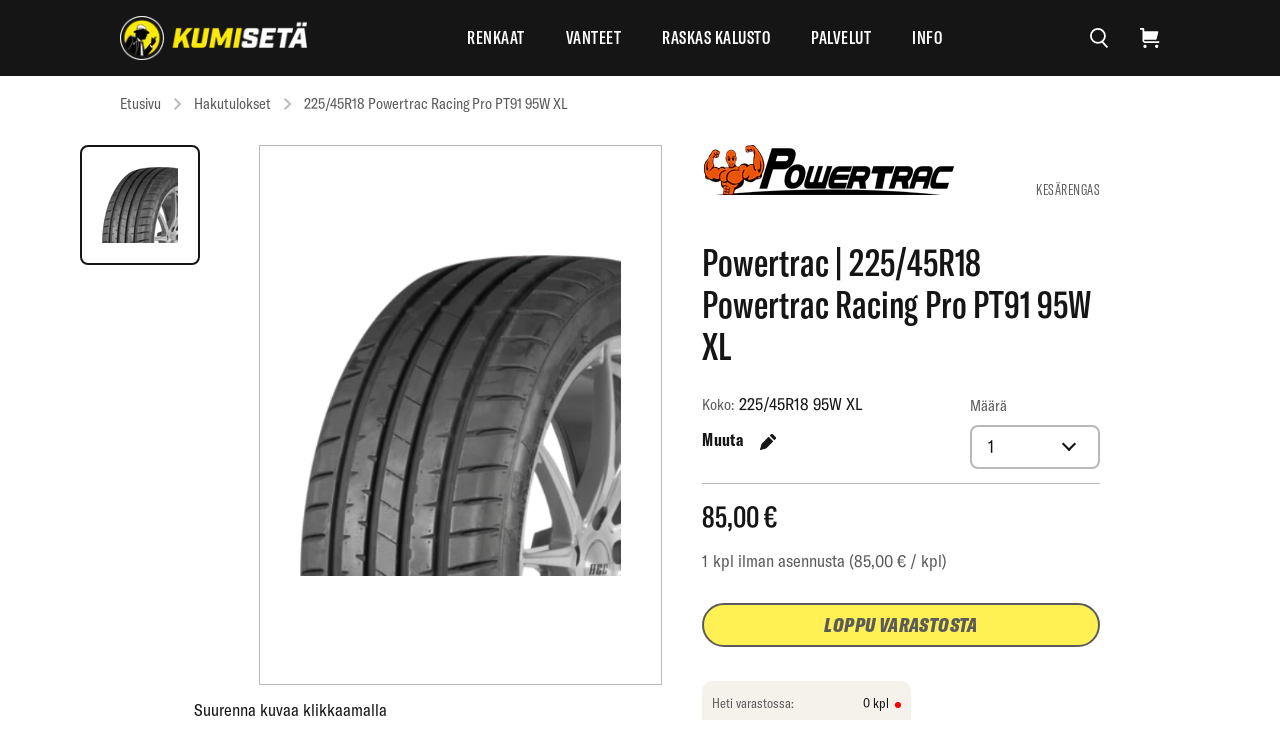

--- FILE ---
content_type: text/html; charset=utf-8
request_url: https://www.kumiseta.fi/products/225-45r18-powertrac-racing-pro-pt91-95w-xl
body_size: 53352
content:
<!doctype html>
<html class="no-js" lang="fi">
  <head>
    <meta charset="utf-8">
    <meta http-equiv="X-UA-Compatible" content="IE=edge,chrome=1">
    <meta name="viewport" content="width=device-width,initial-scale=1,shrink-to-fit=no">
    <meta name="theme-color" content="#075156">
    <link rel="canonical" href="https://www.kumiseta.fi/products/225-45r18-powertrac-racing-pro-pt91-95w-xl">
    <link rel="preconnect" href="https://cdn.shopify.com" crossorigin><link rel="preconnect" href="https://fonts.shopifycdn.com" crossorigin>
<title>225/45R18 Powertrac Racing Pro PT91 95W XL
&ndash; Rengasliike Kumisetä Jyväskylä</title>
<script>
      SearchaniseCustomerTags = [];
    </script><meta name="description" content="PT91  RACING PRO   Huippuluokan suorituskykyä ja turvallisuutta tuova urheilullinen henkilöauton rengas, joka pitää pintansa märälläkin tiellä. Pintasuunnittelulla on saavutettu hiljainen ja vakaa ajokokemus samalla, kun polttoaineenkulutus on pysynyt alhaisena. Rengas säilyttää hyvät hallinta- ja jarrutusominaisuutens"><link rel="preload" href="//www.kumiseta.fi/cdn/shop/t/5/assets/theme.37246.js?v=84343849322613711801766412882" as="script"><link rel="shortcut icon" href="//www.kumiseta.fi/cdn/shop/files/favicon_32x32.png?v=1677153529" type="image/png">
<meta property="og:site_name" content="Rengasliike Kumisetä Jyväskylä">
<meta property="og:url" content="https://www.kumiseta.fi/products/225-45r18-powertrac-racing-pro-pt91-95w-xl">
<meta property="og:title" content="225/45R18 Powertrac Racing Pro PT91 95W XL">
<meta property="og:type" content="product">
<meta property="og:description" content="PT91  RACING PRO   Huippuluokan suorituskykyä ja turvallisuutta tuova urheilullinen henkilöauton rengas, joka pitää pintansa märälläkin tiellä. Pintasuunnittelulla on saavutettu hiljainen ja vakaa ajokokemus samalla, kun polttoaineenkulutus on pysynyt alhaisena. Rengas säilyttää hyvät hallinta- ja jarrutusominaisuutens"><meta property="og:price:amount" content="85,00">
  <meta property="og:price:currency" content="EUR"><meta property="og:image" content="http://www.kumiseta.fi/cdn/shop/products/ImageHandler_4355729f-07e3-4984-842e-560a8761e5de_1024x1024.png?v=1680921312">
<meta property="og:image:secure_url" content="https://www.kumiseta.fi/cdn/shop/products/ImageHandler_4355729f-07e3-4984-842e-560a8761e5de_1024x1024.png?v=1680921312">

<meta name="twitter:site" content="@">
<meta name="twitter:card" content="summary_large_image">
<meta name="twitter:title" content="225/45R18 Powertrac Racing Pro PT91 95W XL">
<meta name="twitter:description" content="PT91  RACING PRO   Huippuluokan suorituskykyä ja turvallisuutta tuova urheilullinen henkilöauton rengas, joka pitää pintansa märälläkin tiellä. Pintasuunnittelulla on saavutettu hiljainen ja vakaa ajokokemus samalla, kun polttoaineenkulutus on pysynyt alhaisena. Rengas säilyttää hyvät hallinta- ja jarrutusominaisuutens">
<style>@font-face {
      font-family: 'GT America Compressed Black Italic';
      src: url('//www.kumiseta.fi/cdn/shop/t/5/assets/GT-America-Compressed-Black-Italic.otf?v=108406131877606417301649766530') format('opentype');
      src: url('//www.kumiseta.fi/cdn/shop/t/5/assets/GT-America-Compressed-Black-Italic.woff?v=112269544271814144631649766534') format('woff'),
           url('//www.kumiseta.fi/cdn/shop/t/5/assets/GT-America-Compressed-Black-Italic.ttf?v=25147542107527640301649766482') format('truetype');
      font-weight: 900;
      font-style: normal;
      font-display: swap;
    }

    @font-face {
      font-family: 'GT America Compressed Bold';
      src: url('//www.kumiseta.fi/cdn/shop/t/5/assets/GT-America-Compressed-Bold.otf?v=12344290003557452691649766477') format('opentype');
      src: url('//www.kumiseta.fi/cdn/shop/t/5/assets/GT-America-Compressed-Bold.woff?v=178701733132104230281649766477') format('woff'),
           url('//www.kumiseta.fi/cdn/shop/t/5/assets/GT-America-Compressed-Bold.ttf?v=128176540955899515991649766531') format('truetype'),
      font-weight: 500;
      font-style: normal;
      font-display: swap;
    }

    @font-face {
      font-family: 'GT America Compressed Light';
      src: url('//www.kumiseta.fi/cdn/shop/t/5/assets/GT-America-Compressed-Light.otf?v=10238010039189429521649766484') format('opentype');
      src: url('//www.kumiseta.fi/cdn/shop/t/5/assets/GT-America-Compressed-Light.woff?v=57926315699038719711649766526') format('woff'),
           url('//www.kumiseta.fi/cdn/shop/t/5/assets/GT-America-Compressed-Light.ttf?v=183368116561192046691649766530') format('truetype'),
      font-weight: 500;
      font-style: normal;
      font-display: swap;
    }

    @font-face {
      font-family: 'GT America Compressed Medium';
      src: url('//www.kumiseta.fi/cdn/shop/t/5/assets/GT-America-Compressed-Medium.otf?v=67985788573511680081649766531') format('opentype');
      src: url('//www.kumiseta.fi/cdn/shop/t/5/assets/GT-America-Compressed-Medium.woff?v=84514067518110773861649766493') format('woff'),
           url('//www.kumiseta.fi/cdn/shop/t/5/assets/GT-America-Compressed-Medium.ttf?v=10346490246932757621649766485') format('truetype'),
      font-weight: 500;
      font-style: normal;
      font-display: swap;
    }

    @font-face {
      font-family: 'GT America Condensed Regular';
      src: url('//www.kumiseta.fi/cdn/shop/t/5/assets/GT-America-Condensed-Regular.otf?v=85494479856999034931649766476') format('opentype');
      src: url('//www.kumiseta.fi/cdn/shop/t/5/assets/GT-America-Condensed-Regular.woff?v=57527924779306892551649766530') format('woff'),
           url('//www.kumiseta.fi/cdn/shop/t/5/assets/GT-America-Condensed-Regular.ttf?v=66939827762417548391649766472') format('truetype');
      font-weight: 500;
      font-style: normal;
      font-display: swap;
    }:root {--font-body: 'GT America Condensed Regular', sans-serif;
      --font-heading-1: 'GT America Compressed Black Italic', sans-serif;
      --font-heading-2: 'GT America Compressed Medium', sans-serif;
      --font-small-text: 'GT America Compressed Light', sans-serif;
      --font-button: 'GT America Compressed Black Italic', sans-serif;
      --font-link: 'GT America Compressed Bold', sans-serif;
      --font-tab-and-menu-item: 'GT America Compressed Medium', sans-serif;
      --font-tag: 'GT America Compressed Light', sans-serif;--color-body-text: #000000;
    --color-accent: #075156;
  }
</style>
<style type="text/css" media="screen">[class*=" icon-"]:before,
[class^=icon-]:before {
  speak: never;
  font-feature-settings: normal;
  -webkit-font-smoothing: antialiased;
  -moz-osx-font-smoothing: grayscale;
  content: "";
  display: inline-block;
  font-family: fontello;
  font-style: normal;
  font-variant: normal;
  font-weight: 400;
  line-height: 1em;
  text-align: center;
  text-decoration: inherit;
  text-transform: none;
  width: 1em;
}

::-moz-placeholder {
  color: #b9b9b9;
}

::placeholder {
  color: #b9b9b9;
}

.field-container,
.form-container {
  font-size: 15px;
}

.field-container .form-header,
.form-container .form-header {
  display: block;
}

.field-container .form-header .heading,
.form-container .form-header .heading {
  margin: 0;
  text-transform: uppercase;
}

.field-container .form-header .subtitle,
.form-container .form-header .subtitle {
  font-size: 15px;
}

.field-container .form-buttons,
.form-container .form-buttons {
  align-items: center;
  display: -webkit-box;
  display: -ms-flexbox;
  display: flex;
  flex-direction: column;
}

.field-container .form-buttons .link,
.form-container .form-buttons .link {
  background: none;
  color: #161515;
  font-size: 15px;
  font-weight: 400;
  height: auto;
  margin-top: 15px;
  text-transform: none;
}

.field-container .field-group,
.field-container .form-group,
.form-container .field-group,
.form-container .form-group {
  align-items: baseline;
  display: -webkit-box;
  display: -ms-flexbox;
  display: flex;
  flex-direction: column;
  position: relative;
}

.field-container .field-group .label,
.field-container .field-group label,
.field-container .form-group .label,
.field-container .form-group label,
.form-container .field-group .label,
.form-container .field-group label,
.form-container .form-group .label,
.form-container .form-group label {
  color: #5c5b5b;
  font-family: var(--font-body);
  font-size: 15px;
  font-weight: 400;
  letter-spacing: 0;
  line-height: 22px;
  margin-bottom: 8px;
}

.field-container .field-group .label.required:after,
.field-container .field-group label.required:after,
.field-container .form-group .label.required:after,
.field-container .form-group label.required:after,
.form-container .field-group .label.required:after,
.form-container .field-group label.required:after,
.form-container .form-group .label.required:after,
.form-container .form-group label.required:after {
  color: #d13729;
  content: "*";
  display: inline-block;
  margin-left: 4px;
}

.field-container .field-group .label.error,
.field-container .field-group label.error,
.field-container .form-group .label.error,
.field-container .form-group label.error,
.form-container .field-group .label.error,
.form-container .field-group label.error,
.form-container .form-group .label.error,
.form-container .form-group label.error {
  color: #d13729;
}

.field-container .field-group .custom-dropdown-trigger,
.field-container .field-group .custom-options,
.field-container .field-group input[type=email],
.field-container .field-group input[type=password],
.field-container .field-group input[type=tel],
.field-container .field-group input[type=text],
.field-container .field-group select,
.field-container .field-group textarea,
.field-container .form-group .custom-dropdown-trigger,
.field-container .form-group .custom-options,
.field-container .form-group input[type=email],
.field-container .form-group input[type=password],
.field-container .form-group input[type=tel],
.field-container .form-group input[type=text],
.field-container .form-group select,
.field-container .form-group textarea,
.form-container .field-group .custom-dropdown-trigger,
.form-container .field-group .custom-options,
.form-container .field-group input[type=email],
.form-container .field-group input[type=password],
.form-container .field-group input[type=tel],
.form-container .field-group input[type=text],
.form-container .field-group select,
.form-container .field-group textarea,
.form-container .form-group .custom-dropdown-trigger,
.form-container .form-group .custom-options,
.form-container .form-group input[type=email],
.form-container .form-group input[type=password],
.form-container .form-group input[type=tel],
.form-container .form-group input[type=text],
.form-container .form-group select,
.form-container .form-group textarea {
  -webkit-appearance: none;
  -moz-appearance: none;
  appearance: none;
  background: #fff;
  border: 1.5px solid #b9b9b9;
  box-sizing: border-box;
  color: #161515;
  font-family: var(--font-body);
  font-size: 18px;
  letter-spacing: .5px;
  line-height: 26px;
  outline-color: unset;
  width: 100%;
}

.field-container .field-group .custom-dropdown-trigger:hover:not(.custom-options),
.field-container .field-group .custom-options:hover:not(.custom-options),
.field-container .field-group input[type=email]:hover:not(.custom-options),
.field-container .field-group input[type=password]:hover:not(.custom-options),
.field-container .field-group input[type=tel]:hover:not(.custom-options),
.field-container .field-group input[type=text]:hover:not(.custom-options),
.field-container .field-group select:hover:not(.custom-options),
.field-container .field-group textarea:hover:not(.custom-options),
.field-container .form-group .custom-dropdown-trigger:hover:not(.custom-options),
.field-container .form-group .custom-options:hover:not(.custom-options),
.field-container .form-group input[type=email]:hover:not(.custom-options),
.field-container .form-group input[type=password]:hover:not(.custom-options),
.field-container .form-group input[type=tel]:hover:not(.custom-options),
.field-container .form-group input[type=text]:hover:not(.custom-options),
.field-container .form-group select:hover:not(.custom-options),
.field-container .form-group textarea:hover:not(.custom-options),
.form-container .field-group .custom-dropdown-trigger:hover:not(.custom-options),
.form-container .field-group .custom-options:hover:not(.custom-options),
.form-container .field-group input[type=email]:hover:not(.custom-options),
.form-container .field-group input[type=password]:hover:not(.custom-options),
.form-container .field-group input[type=tel]:hover:not(.custom-options),
.form-container .field-group input[type=text]:hover:not(.custom-options),
.form-container .field-group select:hover:not(.custom-options),
.form-container .field-group textarea:hover:not(.custom-options),
.form-container .form-group .custom-dropdown-trigger:hover:not(.custom-options),
.form-container .form-group .custom-options:hover:not(.custom-options),
.form-container .form-group input[type=email]:hover:not(.custom-options),
.form-container .form-group input[type=password]:hover:not(.custom-options),
.form-container .form-group input[type=tel]:hover:not(.custom-options),
.form-container .form-group input[type=text]:hover:not(.custom-options),
.form-container .form-group select:hover:not(.custom-options),
.form-container .form-group textarea:hover:not(.custom-options) {
  background: #f5f2ec;
  color: #b9b9b9;
}

@media (max-width:768.98px) {
  .field-container .field-group .custom-dropdown-trigger:hover:not(.custom-options),
  .field-container .field-group .custom-options:hover:not(.custom-options),
  .field-container .field-group input[type=email]:hover:not(.custom-options),
  .field-container .field-group input[type=password]:hover:not(.custom-options),
  .field-container .field-group input[type=tel]:hover:not(.custom-options),
  .field-container .field-group input[type=text]:hover:not(.custom-options),
  .field-container .field-group select:hover:not(.custom-options),
  .field-container .field-group textarea:hover:not(.custom-options),
  .field-container .form-group .custom-dropdown-trigger:hover:not(.custom-options),
  .field-container .form-group .custom-options:hover:not(.custom-options),
  .field-container .form-group input[type=email]:hover:not(.custom-options),
  .field-container .form-group input[type=password]:hover:not(.custom-options),
  .field-container .form-group input[type=tel]:hover:not(.custom-options),
  .field-container .form-group input[type=text]:hover:not(.custom-options),
  .field-container .form-group select:hover:not(.custom-options),
  .field-container .form-group textarea:hover:not(.custom-options),
  .form-container .field-group .custom-dropdown-trigger:hover:not(.custom-options),
  .form-container .field-group .custom-options:hover:not(.custom-options),
  .form-container .field-group input[type=email]:hover:not(.custom-options),
  .form-container .field-group input[type=password]:hover:not(.custom-options),
  .form-container .field-group input[type=tel]:hover:not(.custom-options),
  .form-container .field-group input[type=text]:hover:not(.custom-options),
  .form-container .field-group select:hover:not(.custom-options),
  .form-container .field-group textarea:hover:not(.custom-options),
  .form-container .form-group .custom-dropdown-trigger:hover:not(.custom-options),
  .form-container .form-group .custom-options:hover:not(.custom-options),
  .form-container .form-group input[type=email]:hover:not(.custom-options),
  .form-container .form-group input[type=password]:hover:not(.custom-options),
  .form-container .form-group input[type=tel]:hover:not(.custom-options),
  .form-container .form-group input[type=text]:hover:not(.custom-options),
  .form-container .form-group select:hover:not(.custom-options),
  .form-container .form-group textarea:hover:not(.custom-options) {
    background-color: #fff;
    color: #161515;
  }

  .field-container .field-group .custom-dropdown-trigger:focus-visible:hover:not(.custom-options),
  .field-container .field-group .custom-options:focus-visible:hover:not(.custom-options),
  .field-container .field-group input[type=email]:focus-visible:hover:not(.custom-options),
  .field-container .field-group input[type=password]:focus-visible:hover:not(.custom-options),
  .field-container .field-group input[type=tel]:focus-visible:hover:not(.custom-options),
  .field-container .field-group input[type=text]:focus-visible:hover:not(.custom-options),
  .field-container .field-group select:focus-visible:hover:not(.custom-options),
  .field-container .field-group textarea:focus-visible:hover:not(.custom-options),
  .field-container .form-group .custom-dropdown-trigger:focus-visible:hover:not(.custom-options),
  .field-container .form-group .custom-options:focus-visible:hover:not(.custom-options),
  .field-container .form-group input[type=email]:focus-visible:hover:not(.custom-options),
  .field-container .form-group input[type=password]:focus-visible:hover:not(.custom-options),
  .field-container .form-group input[type=tel]:focus-visible:hover:not(.custom-options),
  .field-container .form-group input[type=text]:focus-visible:hover:not(.custom-options),
  .field-container .form-group select:focus-visible:hover:not(.custom-options),
  .field-container .form-group textarea:focus-visible:hover:not(.custom-options),
  .form-container .field-group .custom-dropdown-trigger:focus-visible:hover:not(.custom-options),
  .form-container .field-group .custom-options:focus-visible:hover:not(.custom-options),
  .form-container .field-group input[type=email]:focus-visible:hover:not(.custom-options),
  .form-container .field-group input[type=password]:focus-visible:hover:not(.custom-options),
  .form-container .field-group input[type=tel]:focus-visible:hover:not(.custom-options),
  .form-container .field-group input[type=text]:focus-visible:hover:not(.custom-options),
  .form-container .field-group select:focus-visible:hover:not(.custom-options),
  .form-container .field-group textarea:focus-visible:hover:not(.custom-options),
  .form-container .form-group .custom-dropdown-trigger:focus-visible:hover:not(.custom-options),
  .form-container .form-group .custom-options:focus-visible:hover:not(.custom-options),
  .form-container .form-group input[type=email]:focus-visible:hover:not(.custom-options),
  .form-container .form-group input[type=password]:focus-visible:hover:not(.custom-options),
  .form-container .form-group input[type=tel]:focus-visible:hover:not(.custom-options),
  .form-container .form-group input[type=text]:focus-visible:hover:not(.custom-options),
  .form-container .form-group select:focus-visible:hover:not(.custom-options),
  .form-container .form-group textarea:focus-visible:hover:not(.custom-options) {
    background-color: #fff;
    color: #161515;
  }

  body {
    font-size: 12px;
    line-height: 1.25;
  }

  .heading-1,
  h1 {
    font-size: 44px;
    letter-spacing: 0;
    line-height: 40px;
  }

  .heading-3,
  h3 {
    font-size: 30px;
    letter-spacing: 0;
    line-height: 30px;
  }

  .heading-5,
  h5 {
    font-size: 35px;
    letter-spacing: 0;
    line-height: 33px;
  }

  .body-1,
  p {
    font-size: 15px;
    letter-spacing: 0;
    line-height: 22px;
  }

  .heading-1,
  h1 {
    font-size: 44px;
    letter-spacing: 0;
    line-height: 40px;
  }

  .heading-3,
  h3 {
    font-size: 30px;
    letter-spacing: 0;
    line-height: 30px;
  }

  .heading-5,
  h5 {
    font-size: 35px;
    letter-spacing: 0;
    line-height: 33px;
  }

  .body-1,
  p {
    font-size: 15px;
    letter-spacing: 0;
    line-height: 22px;
  }

  .section-cart-services .container {
    padding-left: 20px;
    padding-right: 20px;
  }

  .section-cart-services .customer-type h2 {
    font-size: 30px;
  }
}

.field-container .field-group .custom-dropdown-trigger:focus-visible,
.field-container .field-group .custom-options:focus-visible,
.field-container .field-group input[type=email]:focus-visible,
.field-container .field-group input[type=password]:focus-visible,
.field-container .field-group input[type=tel]:focus-visible,
.field-container .field-group input[type=text]:focus-visible,
.field-container .field-group select:focus-visible,
.field-container .field-group textarea:focus-visible,
.field-container .form-group .custom-dropdown-trigger:focus-visible,
.field-container .form-group .custom-options:focus-visible,
.field-container .form-group input[type=email]:focus-visible,
.field-container .form-group input[type=password]:focus-visible,
.field-container .form-group input[type=tel]:focus-visible,
.field-container .form-group input[type=text]:focus-visible,
.field-container .form-group select:focus-visible,
.field-container .form-group textarea:focus-visible,
.form-container .field-group .custom-dropdown-trigger:focus-visible,
.form-container .field-group .custom-options:focus-visible,
.form-container .field-group input[type=email]:focus-visible,
.form-container .field-group input[type=password]:focus-visible,
.form-container .field-group input[type=tel]:focus-visible,
.form-container .field-group input[type=text]:focus-visible,
.form-container .field-group select:focus-visible,
.form-container .field-group textarea:focus-visible,
.form-container .form-group .custom-dropdown-trigger:focus-visible,
.form-container .form-group .custom-options:focus-visible,
.form-container .form-group input[type=email]:focus-visible,
.form-container .form-group input[type=password]:focus-visible,
.form-container .form-group input[type=tel]:focus-visible,
.form-container .form-group input[type=text]:focus-visible,
.form-container .form-group select:focus-visible,
.form-container .form-group textarea:focus-visible {
  background: #fff;
  border: 1.5px solid #161515;
  color: #161515;
}

.field-container .field-group .custom-dropdown-trigger:focus-visible:hover:not(.custom-options),
.field-container .field-group .custom-options:focus-visible:hover:not(.custom-options),
.field-container .field-group input[type=email]:focus-visible:hover:not(.custom-options),
.field-container .field-group input[type=password]:focus-visible:hover:not(.custom-options),
.field-container .field-group input[type=tel]:focus-visible:hover:not(.custom-options),
.field-container .field-group input[type=text]:focus-visible:hover:not(.custom-options),
.field-container .field-group select:focus-visible:hover:not(.custom-options),
.field-container .field-group textarea:focus-visible:hover:not(.custom-options),
.field-container .form-group .custom-dropdown-trigger:focus-visible:hover:not(.custom-options),
.field-container .form-group .custom-options:focus-visible:hover:not(.custom-options),
.field-container .form-group input[type=email]:focus-visible:hover:not(.custom-options),
.field-container .form-group input[type=password]:focus-visible:hover:not(.custom-options),
.field-container .form-group input[type=tel]:focus-visible:hover:not(.custom-options),
.field-container .form-group input[type=text]:focus-visible:hover:not(.custom-options),
.field-container .form-group select:focus-visible:hover:not(.custom-options),
.field-container .form-group textarea:focus-visible:hover:not(.custom-options),
.form-container .field-group .custom-dropdown-trigger:focus-visible:hover:not(.custom-options),
.form-container .field-group .custom-options:focus-visible:hover:not(.custom-options),
.form-container .field-group input[type=email]:focus-visible:hover:not(.custom-options),
.form-container .field-group input[type=password]:focus-visible:hover:not(.custom-options),
.form-container .field-group input[type=tel]:focus-visible:hover:not(.custom-options),
.form-container .field-group input[type=text]:focus-visible:hover:not(.custom-options),
.form-container .field-group select:focus-visible:hover:not(.custom-options),
.form-container .field-group textarea:focus-visible:hover:not(.custom-options),
.form-container .form-group .custom-dropdown-trigger:focus-visible:hover:not(.custom-options),
.form-container .form-group .custom-options:focus-visible:hover:not(.custom-options),
.form-container .form-group input[type=email]:focus-visible:hover:not(.custom-options),
.form-container .form-group input[type=password]:focus-visible:hover:not(.custom-options),
.form-container .form-group input[type=tel]:focus-visible:hover:not(.custom-options),
.form-container .form-group input[type=text]:focus-visible:hover:not(.custom-options),
.form-container .form-group select:focus-visible:hover:not(.custom-options),
.form-container .form-group textarea:focus-visible:hover:not(.custom-options) {
  background: #fff;
  color: #161515;
}

.field-container .field-group .custom-dropdown-trigger.error,
.field-container .field-group .custom-options.error,
.field-container .field-group input[type=email].error,
.field-container .field-group input[type=password].error,
.field-container .field-group input[type=tel].error,
.field-container .field-group input[type=text].error,
.field-container .field-group select.error,
.field-container .field-group textarea.error,
.field-container .form-group .custom-dropdown-trigger.error,
.field-container .form-group .custom-options.error,
.field-container .form-group input[type=email].error,
.field-container .form-group input[type=password].error,
.field-container .form-group input[type=tel].error,
.field-container .form-group input[type=text].error,
.field-container .form-group select.error,
.field-container .form-group textarea.error,
.form-container .field-group .custom-dropdown-trigger.error,
.form-container .field-group .custom-options.error,
.form-container .field-group input[type=email].error,
.form-container .field-group input[type=password].error,
.form-container .field-group input[type=tel].error,
.form-container .field-group input[type=text].error,
.form-container .field-group select.error,
.form-container .field-group textarea.error,
.form-container .form-group .custom-dropdown-trigger.error,
.form-container .form-group .custom-options.error,
.form-container .form-group input[type=email].error,
.form-container .form-group input[type=password].error,
.form-container .form-group input[type=tel].error,
.form-container .form-group input[type=text].error,
.form-container .form-group select.error,
.form-container .form-group textarea.error {
  border: 1.5px solid #eb5757;
}

.field-container .field-group .custom-dropdown-trigger.disabled,
.field-container .field-group .custom-options.disabled,
.field-container .field-group input[type=email].disabled,
.field-container .field-group input[type=password].disabled,
.field-container .field-group input[type=tel].disabled,
.field-container .field-group input[type=text].disabled,
.field-container .field-group select.disabled,
.field-container .field-group textarea.disabled,
.field-container .form-group .custom-dropdown-trigger.disabled,
.field-container .form-group .custom-options.disabled,
.field-container .form-group input[type=email].disabled,
.field-container .form-group input[type=password].disabled,
.field-container .form-group input[type=tel].disabled,
.field-container .form-group input[type=text].disabled,
.field-container .form-group select.disabled,
.field-container .form-group textarea.disabled,
.form-container .field-group .custom-dropdown-trigger.disabled,
.form-container .field-group .custom-options.disabled,
.form-container .field-group input[type=email].disabled,
.form-container .field-group input[type=password].disabled,
.form-container .field-group input[type=tel].disabled,
.form-container .field-group input[type=text].disabled,
.form-container .field-group select.disabled,
.form-container .field-group textarea.disabled,
.form-container .form-group .custom-dropdown-trigger.disabled,
.form-container .form-group .custom-options.disabled,
.form-container .form-group input[type=email].disabled,
.form-container .form-group input[type=password].disabled,
.form-container .form-group input[type=tel].disabled,
.form-container .form-group input[type=text].disabled,
.form-container .form-group select.disabled,
.form-container .form-group textarea.disabled {
  background: #f5f2ec;
  color: #b9b9b9;
}

.field-container .field-group .custom-dropdown-trigger,
.field-container .field-group .custom-option,
.field-container .field-group input[type=email],
.field-container .field-group input[type=password],
.field-container .field-group input[type=tel],
.field-container .field-group input[type=text],
.field-container .field-group select,
.field-container .field-group textarea,
.field-container .form-group .custom-dropdown-trigger,
.field-container .form-group .custom-option,
.field-container .form-group input[type=email],
.field-container .form-group input[type=password],
.field-container .form-group input[type=tel],
.field-container .form-group input[type=text],
.field-container .form-group select,
.field-container .form-group textarea,
.form-container .field-group .custom-dropdown-trigger,
.form-container .field-group .custom-option,
.form-container .field-group input[type=email],
.form-container .field-group input[type=password],
.form-container .field-group input[type=tel],
.form-container .field-group input[type=text],
.form-container .field-group select,
.form-container .field-group textarea,
.form-container .form-group .custom-dropdown-trigger,
.form-container .form-group .custom-option,
.form-container .form-group input[type=email],
.form-container .form-group input[type=password],
.form-container .form-group input[type=tel],
.form-container .form-group input[type=text],
.form-container .form-group select,
.form-container .form-group textarea {
  border-radius: 8px;
  line-height: 26px;
  padding: 7px 16px;
}

.field-container .field-group input[type=checkbox],
.field-container .form-group input[type=checkbox],
.form-container .field-group input[type=checkbox],
.form-container .form-group input[type=checkbox] {
  min-height: 24px;
  min-width: 24px;
}

.field-container .field-group span.input-clear-icon.focus-active,
.field-container .form-group span.input-clear-icon.focus-active,
.form-container .field-group span.input-clear-icon.focus-active,
.form-container .form-group span.input-clear-icon.focus-active {
  border: none;
  border-radius: 50px;
  cursor: pointer;
  padding: 0;
  position: absolute;
  right: 16px;
  top: 40px;
}

.field-container .field-group span.input-clear-icon.focus-inactive,
.field-container .form-group span.input-clear-icon.focus-inactive,
.form-container .field-group span.input-clear-icon.focus-inactive,
.form-container .form-group span.input-clear-icon.focus-inactive {
  display: none;
}

.field-container .field-group span.search-util-icon,
.field-container .form-group span.search-util-icon,
.form-container .field-group span.search-util-icon,
.form-container .form-group span.search-util-icon {
  border: none;
  border-radius: 50px;
  cursor: pointer;
  padding: 0;
  position: absolute;
  right: 48px;
  top: 42px;
}

.field-container .field-group span.search-util-icon svg,
.field-container .form-group span.search-util-icon svg,
.form-container .field-group span.search-util-icon svg,
.form-container .form-group span.search-util-icon svg {
  height: 29px;
  position: absolute;
  width: 27px;
}

.field-container .field-group span.search-util-icon svg path,
.field-container .form-group span.search-util-icon svg path,
.form-container .field-group span.search-util-icon svg path,
.form-container .form-group span.search-util-icon svg path {
  fill: #161515;
}

.field-container .field-group span.search-util-icon svg,
.field-container .field-group span.search-util-icon svg g,
.field-container .form-group span.search-util-icon svg,
.field-container .form-group span.search-util-icon svg g,
.form-container .field-group span.search-util-icon svg,
.form-container .field-group span.search-util-icon svg g,
.form-container .form-group span.search-util-icon svg,
.form-container .form-group span.search-util-icon svg g {
  color: #161515;
}

.field-container .field-group .custom-dropdown-wrapper,
.field-container .form-group .custom-dropdown-wrapper,
.form-container .field-group .custom-dropdown-wrapper,
.form-container .form-group .custom-dropdown-wrapper {
  display: inline-block;
  position: relative;
  -webkit-user-select: none;
  -moz-user-select: none;
  -ms-user-select: none;
  user-select: none;
}

.field-container .field-group .custom-dropdown-wrapper select,
.field-container .form-group .custom-dropdown-wrapper select,
.form-container .field-group .custom-dropdown-wrapper select,
.form-container .form-group .custom-dropdown-wrapper select {
  display: none;
}

.field-container .field-group .custom-dropdown,
.field-container .form-group .custom-dropdown,
.form-container .field-group .custom-dropdown,
.form-container .form-group .custom-dropdown {
  display: inline-block;
  position: relative;
}

.field-container .field-group .custom-dropdown-trigger,
.field-container .form-group .custom-dropdown-trigger,
.form-container .field-group .custom-dropdown-trigger,
.form-container .form-group .custom-dropdown-trigger {
  color: #161515;
  cursor: pointer;
  display: block;
  height: 44px;
  padding: 8px 16px 10px;
  position: relative;
}

.field-container .field-group .custom-dropdown-trigger .custom-dropdown-trigger-text,
.field-container .form-group .custom-dropdown-trigger .custom-dropdown-trigger-text,
.form-container .field-group .custom-dropdown-trigger .custom-dropdown-trigger-text,
.form-container .form-group .custom-dropdown-trigger .custom-dropdown-trigger-text {
  display: block;
  overflow: hidden;
  text-overflow: ellipsis;
  white-space: nowrap;
  width: 80%;
}

.field-container .field-group .custom-dropdown-trigger:after,
.field-container .form-group .custom-dropdown-trigger:after,
.form-container .field-group .custom-dropdown-trigger:after,
.form-container .form-group .custom-dropdown-trigger:after {
  border-bottom: 2px solid #161515;
  border-right: 2px solid #161515;
  content: "";
  display: block;
  height: 10px;
  margin-top: -3px;
  position: absolute;
  right: 25px;
  top: 50%;
  transform: rotate(45deg) translateY(-50%);
  transform-origin: 50% 0;
  transition: all .05s ease-in-out;
  width: 10px;
}

.field-container .field-group .custom-dropdown.opened .custom-dropdown-trigger,
.field-container .form-group .custom-dropdown.opened .custom-dropdown-trigger,
.form-container .field-group .custom-dropdown.opened .custom-dropdown-trigger,
.form-container .form-group .custom-dropdown.opened .custom-dropdown-trigger {
  border: 1.5px solid #161515;
  color: #161515;
}

.field-container .field-group .custom-dropdown.opened .custom-dropdown-trigger:after,
.field-container .form-group .custom-dropdown.opened .custom-dropdown-trigger:after,
.form-container .field-group .custom-dropdown.opened .custom-dropdown-trigger:after,
.form-container .form-group .custom-dropdown.opened .custom-dropdown-trigger:after {
  margin-top: 3px;
  transform: rotate(-135deg) translateY(-50%);
}

.field-container .field-group .custom-options,
.field-container .form-group .custom-options,
.form-container .field-group .custom-options,
.form-container .form-group .custom-options {
  background: #fff;
  border: 1.5px solid #161515;
  border-radius: 8px;
  display: block;
  font-family: var(--font-body);
  font-size: 18px;
  left: 0;
  letter-spacing: .5px;
  line-height: 26px;
  max-height: 190px;
  opacity: 0;
  overflow-y: auto;
  pointer-events: none;
  position: absolute;
  right: 0;
  top: 100%;
  transform: translateY(-15px);
  transition: all .05s ease-in-out;
  visibility: hidden;
  z-index: 1;
}

.field-container .field-group .custom-dropdown.opened .custom-options,
.field-container .form-group .custom-dropdown.opened .custom-options,
.form-container .field-group .custom-dropdown.opened .custom-options,
.form-container .form-group .custom-dropdown.opened .custom-options {
  opacity: 1;
  pointer-events: all;
  transform: translateY(0);
  visibility: visible;
}

.field-container .field-group .option-hover:before,
.field-container .form-group .option-hover:before,
.form-container .field-group .option-hover:before,
.form-container .form-group .option-hover:before {
  background: #f5f2ec;
}

.field-container .field-group .custom-option,
.field-container .form-group .custom-option,
.form-container .field-group .custom-option,
.form-container .form-group .custom-option {
  border-bottom: 1px solid #b9b9b9;
  border-radius: 0;
  color: #161515;
  cursor: pointer;
  display: block;
  position: relative;
  transition: all .05s ease-in-out;
}

.field-container .field-group .custom-option:hover,
.field-container .form-group .custom-option:hover,
.form-container .field-group .custom-option:hover,
.form-container .form-group .custom-option:hover {
  background: #f5f2ec;
  color: #161515;
  transition: all .05s ease-in-out;
}

.field-container .field-group .custom-option:first-of-type,
.field-container .form-group .custom-option:first-of-type,
.form-container .field-group .custom-option:first-of-type,
.form-container .form-group .custom-option:first-of-type {
  border-radius: 10px 10px 0 0;
}

.field-container .field-group .custom-option:last-of-type,
.field-container .form-group .custom-option:last-of-type,
.form-container .field-group .custom-option:last-of-type,
.form-container .form-group .custom-option:last-of-type {
  border-bottom: 0;
  border-radius: 0 0 10px 10px;
}

.field-container .field-group .custom-option.selection,
.field-container .form-group .custom-option.selection,
.form-container .field-group .custom-option.selection,
.form-container .form-group .custom-option.selection {
  background: #fff;
}

.field-container .field-group .checkmark,
.field-container .form-group .checkmark,
.form-container .field-group .checkmark,
.form-container .form-group .checkmark {
  display: inline-block;
  height: 22px;
  position: absolute;
  right: 17px;
  top: 25%;
  transform: rotate(45deg);
  width: 22px;
}

.field-container .field-group .checkmark:before,
.field-container .form-group .checkmark:before,
.form-container .field-group .checkmark:before,
.form-container .form-group .checkmark:before {
  background-color: #161515;
  content: "";
  height: 13px;
  left: 11px;
  position: absolute;
  top: 2px;
  width: 3px;
}

.field-container .field-group .checkmark:after,
.field-container .form-group .checkmark:after,
.form-container .field-group .checkmark:after,
.form-container .form-group .checkmark:after {
  background-color: #161515;
  content: "";
  height: 3px;
  left: 8px;
  position: absolute;
  top: 12px;
  width: 3px;
}

.field-container .field-group .iti,
.field-container .form-group .iti,
.form-container .field-group .iti,
.form-container .form-group .iti {
  width: 100%;
}

.field-container .field-group .error-msg,
.field-container .form-group .error-msg,
.form-container .field-group .error-msg,
.form-container .form-group .error-msg {
  margin-top: 10px;
}

.field-container .form-check,
.form-container .form-check {
  align-items: baseline;
  display: -webkit-box;
  display: -ms-flexbox;
  display: flex;
  flex-direction: column;
  position: relative;
}

.field-container .form-check .form-check-input,
.form-container .form-check .form-check-input {
  grid-gap: .5em;
  display: grid;
  font-size: 2rem;
  font-weight: 700;
  gap: .5em;
  grid-template-columns: 1em auto;
  line-height: 1.1;
}

.field-container .form-check input[type=checkbox],
.form-container .form-check input[type=checkbox] {
  align-content: center;
  -webkit-appearance: none;
  -moz-appearance: none;
  appearance: none;
  background-color: #fff;
  border: 1.5px solid #161515;
  border-radius: 4px;
  color: #161515;
  display: grid;
  height: 24px;
  justify-content: center;
  margin: 0;
  place-content: center;
  transform: translateY(0);
  width: 24px;
}

.field-container .form-check input[type=checkbox]:disabled,
.form-container .form-check input[type=checkbox]:disabled {
  opacity: .5;
}

.field-container .form-check input[type=checkbox]:hover:not(:disabled),
.form-container .form-check input[type=checkbox]:hover:not(:disabled) {
  background-color: #f5f2ec;
}

.field-container .form-check input[type=checkbox]:before,
.form-container .form-check input[type=checkbox]:before {
  background-color: #161515;
  box-shadow: inset 1em 1em #161515;
  -webkit-clip-path: polygon(24% 34%,40% 50%,72% 16%,80% 25%,40% 66%,15% 41%);
  clip-path: polygon(24% 34%,40% 50%,72% 16%,80% 25%,40% 66%,15% 41%);
  content: "";
  height: 24px;
  transform: scale(0);
  transform-origin: bottom left;
  transition: transform .12s ease-in-out;
  width: 24px;
}

.field-container .form-check input[type=checkbox]:checked:before,
.form-container .form-check input[type=checkbox]:checked:before {
  bottom: -4px;
  position: absolute;
  transform: scale(.98);
}

.field-container .form-toast,
.form-container .form-toast {
  display: -webkit-box;
  display: -ms-flexbox;
  display: flex;
  margin-bottom: 15px;
  padding: 10px 20px;
  width: 100%;
}

.field-container .form-toast.error,
.form-container .form-toast.error {
  border: 1px solid #d13729;
  color: #d13729;
}

.field-container .form-toast.error svg g,
.field-container .form-toast.error svg path,
.form-container .form-toast.error svg g,
.form-container .form-toast.error svg path {
  fill: #d13729;
}

.field-container .form-toast svg,
.form-container .form-toast svg {
  height: 20px;
  width: 20px;
}

.field-container .form-toast ul,
.form-container .form-toast ul {
  list-style: none;
  margin-bottom: 0;
  padding-left: 13px;
}

.field-container .form-toast ul li,
.form-container .form-toast ul li {
  margin-top: 2px;
}

.field-container .form-toast ul li:not(:first),
.form-container .form-toast ul li:not(:first) {
  margin-bottom: 12px;
}

.field-container .pagination,
.form-container .pagination {
  gap: 16px;
  line-height: normal;
}

.field-container .pagination .page-link[aria-label=Next],
.field-container .pagination .page-link[aria-label=Previous],
.form-container .pagination .page-link[aria-label=Next],
.form-container .pagination .page-link[aria-label=Previous] {
  padding: 4px 10px;
  top: 2px;
}

.field-container .pagination .page-link[aria-label=Previous],
.form-container .pagination .page-link[aria-label=Previous] {
  transform: rotate(90deg);
}

.field-container .pagination .page-link[aria-label=Next],
.form-container .pagination .page-link[aria-label=Next] {
  transform: rotate(270deg);
}

.field-container .pagination li.page-item,
.form-container .pagination li.page-item {
  align-items: center;
  border: 1px solid #dfe3e8;
  border-radius: 4px;
  color: #212b36;
  display: -webkit-box;
  display: -ms-flexbox;
  display: flex;
  height: 32px;
  justify-content: center;
  width: 32px;
}

.field-container .pagination li.page-item a.page-link,
.form-container .pagination li.page-item a.page-link {
  align-items: center;
  background-color: transparent;
  border: unset;
  border-radius: 4px;
  color: #5c5b5b;
  display: -webkit-box;
  display: -ms-flexbox;
  display: flex;
  font-family: var(--font-tab-and-menu-item);
  font-size: 18px;
  height: 100%;
  justify-content: center;
  line-height: 30px;
  margin: 0;
  width: 100%;
}

.field-container .pagination li.page-item a.page-link:active,
.field-container .pagination li.page-item a.page-link:hover,
.form-container .pagination li.page-item a.page-link:active,
.form-container .pagination li.page-item a.page-link:hover {
  color: #161515;
}

.field-container .pagination li.page-item a.page-link:active,
.field-container .pagination li.page-item a.page-link:focus-visible,
.field-container .pagination li.page-item a.page-link:hover,
.form-container .pagination li.page-item a.page-link:active,
.form-container .pagination li.page-item a.page-link:focus-visible,
.form-container .pagination li.page-item a.page-link:hover {
  color: #161515;
}

.field-container .pagination li.page-item:hover,
.form-container .pagination li.page-item:hover {
  background-color: #fff;
  border: 1px solid #161515;
}

.field-container .pagination li.page-item:focus,
.form-container .pagination li.page-item:focus {
  background-color: unset;
  box-shadow: unset;
  color: unset;
}

.field-container .pagination li.page-item:active,
.form-container .pagination li.page-item:active {
  background-color: #fff;
  border: 1px solid #161515;
  color: #161515;
}

.field-container .pagination li.page-item:active,
.field-container .pagination li.page-item:focus-visible,
.form-container .pagination li.page-item:active,
.form-container .pagination li.page-item:focus-visible {
  background-color: #fff;
  border: 1px solid #161515;
  color: #161515;
}

.field-container .pagination li.page-item.btn-filled,
.form-container .pagination li.page-item.btn-filled {
  background-color: #919eab;
}

.field-container .pagination li.page-item.disabled,
.form-container .pagination li.page-item.disabled {
  border-color: #dfe3e8;
  cursor: not-allowed;
  opacity: .5;
}

.field-container .pagination li.page-item.disabled .page-link,
.form-container .pagination li.page-item.disabled .page-link {
  color: #c4cdd5;
}

.field-container .pagination li.page-item.disabled .page-link svg path,
.form-container .pagination li.page-item.disabled .page-link svg path {
  fill: #c4cdd5;
}

.radio-option {
  cursor: pointer;
  margin-left: 4px;
  margin-top: 4px;
  opacity: 0;
  position: absolute;
}

.radio-option+span {
  align-items: center;
  display: -webkit-box;
  display: -ms-flexbox;
  display: flex;
  flex-direction: column;
  margin-right: 21px;
  max-width: 20px;
}

.radio-option+span:before {
  border-radius: 50%;
  box-shadow: 0 0 0 2px #000;
  content: "";
  cursor: pointer;
  height: 19px;
  width: 19px;
}

.radio-option:checked+span {
  color: #000;
  margin-right: 24px;
  margin-top: 4px;
}

.radio-option:checked+span:before {
  background: #000;
  box-shadow: 0 0 0 6px #000;
  height: 12px;
  margin-left: 4px;
  outline: 4px solid #fff;
  width: 12px;
}

:root {
  --bs-dark-rgb: 33,37,41;
  --bs-font-sans-serif: system-ui,-apple-system,Segoe UI,Roboto,Ubuntu,Cantarell,Noto Sans,sans-serif,"Segoe UI",Roboto,"Helvetica Neue",Arial,"Noto Sans","Liberation Sans",sans-serif,"Apple Color Emoji","Segoe UI Emoji","Segoe UI Symbol","Noto Color Emoji";
  --bs-body-font-family: var(--bs-font-sans-serif);
  --bs-body-font-size: 1rem;
  --bs-body-font-weight: 400;
  --bs-body-line-height: 1.5;
  --bs-body-color: #212529;
  --bs-body-bg: #fff;
}

*,
:after,
:before {
  box-sizing: border-box;
}

@media (prefers-reduced-motion:no-preference) {
  :root {
    scroll-behavior: smooth;
  }
}

body {
  -webkit-text-size-adjust: 100%;
  -webkit-tap-highlight-color: rgba(0,0,0,0);
  background-color: #fff;
  background-color: var(--bs-body-bg);
  color: #212529;
  color: var(--bs-body-color);
  font-family: system-ui,-apple-system,Segoe UI,Roboto,Ubuntu,Cantarell,Noto Sans,sans-serif,Helvetica Neue,Arial,Liberation Sans,Apple Color Emoji,Segoe UI Emoji,Segoe UI Symbol,Noto Color Emoji;
  font-family: var(--bs-body-font-family);
  font-size: 1rem;
  font-size: var(--bs-body-font-size);
  font-weight: 400;
  font-weight: var(--bs-body-font-weight);
  line-height: 1.5;
  line-height: var(--bs-body-line-height);
  margin: 0;
  text-align: var(--bs-body-text-align);
}

hr {
  background-color: currentColor;
  border: 0;
  color: inherit;
  margin: 1rem 0;
  opacity: .25;
}

hr:not([size]) {
  height: 1px;
}

h1,
h2,
h3,
h4,
h5,
h6 {
  font-weight: 500;
  line-height: 1.2;
  margin-bottom: .5rem;
  margin-top: 0;
}

h1 {
  font-size: calc(1.375rem + 1.5vw);
}

h2 {
  font-size: calc(1.325rem + .9vw);
}

h3 {
  font-size: calc(1.3rem + .6vw);
}

h4 {
  font-size: calc(1.275rem + .3vw);
}

h5 {
  font-size: 1.25rem;
}

h6 {
  font-size: 1rem;
}

p {
  margin-top: 0;
}

address,
p {
  margin-bottom: 1rem;
}

address {
  font-style: normal;
  line-height: inherit;
}

ol,
ul {
  padding-left: 2rem;
}

dl,
ol,
ul {
  margin-bottom: 1rem;
  margin-top: 0;
}

ol ol,
ol ul,
ul ol,
ul ul {
  margin-bottom: 0;
}

b,
strong {
  font-weight: bolder;
}

small {
  font-size: .875em;
}

a {
  color: #0d6efd;
  text-decoration: underline;
}

a:hover {
  color: #0a58ca;
}

a:not([href]):not([class]),
a:not([href]):not([class]):hover {
  color: inherit;
  text-decoration: none;
}

code {
  word-wrap: break-word;
  color: #d63384;
  direction: ltr;
  font-family: SFMono-Regular,Menlo,Monaco,Consolas,Liberation Mono,Courier New,monospace;
  font-family: var(--bs-font-monospace);
  font-size: 1em;
  font-size: .875em;
  unicode-bidi: bidi-override;
}

a>code {
  color: inherit;
}

img,
svg {
  vertical-align: middle;
}

table {
  border-collapse: collapse;
  caption-side: bottom;
}

th {
  text-align: inherit;
  text-align: -webkit-match-parent;
}

td,
th,
tr {
  border: 0 solid;
  border-color: inherit;
}

label {
  display: inline-block;
}

button {
  border-radius: 0;
}

button:focus:not(.focus-visible) {
  outline: 0;
}

button:focus:not(:focus-visible) {
  outline: 0;
}

button,
input,
select,
textarea {
  font-family: inherit;
  font-size: inherit;
  line-height: inherit;
  margin: 0;
}

button,
select {
  text-transform: none;
}

[role=button] {
  cursor: pointer;
}

select {
  word-wrap: normal;
}

select:disabled {
  opacity: 1;
}

[list]::-webkit-calendar-picker-indicator {
  display: none;
}

[type=button],
[type=submit],
button {
  -webkit-appearance: button;
}

[type=button]:not(:disabled),
[type=submit]:not(:disabled),
button:not(:disabled) {
  cursor: pointer;
}

::-moz-focus-inner {
  border-style: none;
  padding: 0;
}

textarea {
  resize: vertical;
}

fieldset {
  border: 0;
  margin: 0;
  min-width: 0;
  padding: 0;
}

legend {
  float: left;
  font-size: calc(1.275rem + .3vw);
  margin-bottom: .5rem;
  padding: 0;
  width: 100%;
}

legend {
  line-height: inherit;
}

legend+* {
  clear: left;
}

::-webkit-datetime-edit-day-field,
::-webkit-datetime-edit-fields-wrapper,
::-webkit-datetime-edit-hour-field,
::-webkit-datetime-edit-minute,
::-webkit-datetime-edit-month-field,
::-webkit-datetime-edit-text,
::-webkit-datetime-edit-year-field {
  padding: 0;
}

::-webkit-inner-spin-button {
  height: auto;
}

[type=search] {
  -webkit-appearance: textfield;
  outline-offset: -2px;
}

::-webkit-search-decoration {
  -webkit-appearance: none;
}

::-webkit-color-swatch-wrapper {
  padding: 0;
}

::file-selector-button {
  font: inherit;
}

::-webkit-file-upload-button {
  -webkit-appearance: button;
  font: inherit;
}

output {
  display: inline-block;
}

summary {
  cursor: pointer;
  display: list-item;
}

[hidden] {
  display: none!important;
}

.container {
  margin-left: auto;
  margin-right: auto;
  padding-left: .75rem;
  padding-left: var(--bs-gutter-x,.75rem);
  padding-right: .75rem;
  padding-right: var(--bs-gutter-x,.75rem);
  width: 100%;
}

.row {
  --bs-gutter-x: 1.5rem;
  --bs-gutter-y: 0;
  display: -webkit-box;
  display: -ms-flexbox;
  display: flex;
  flex-wrap: wrap;
  margin-left: calc(var(--bs-gutter-x)*-.5);
  margin-right: calc(var(--bs-gutter-x)*-.5);
  margin-top: calc(var(--bs-gutter-y)*-1);
}

.row>* {
  flex-shrink: 0;
  margin-top: var(--bs-gutter-y);
  max-width: 100%;
  padding-left: calc(var(--bs-gutter-x)*.5);
  padding-right: calc(var(--bs-gutter-x)*.5);
  width: 100%;
}

.col {
  flex: 1 0 0%;
}

.pagination {
  display: -webkit-box;
  display: -ms-flexbox;
  display: flex;
  list-style: none;
  padding-left: 0;
}

.page-link {
  background-color: #fff;
  border: 1px solid #dee2e6;
  color: #0d6efd;
  display: block;
  position: relative;
  text-decoration: none;
  transition: color .15s ease-in-out,background-color .15s ease-in-out,border-color .15s ease-in-out,box-shadow .15s ease-in-out;
}

@media (prefers-reduced-motion:reduce) {
  .page-link {
    transition: none;
  }

  .fade {
    transition: none;
  }

  .collapsing {
    transition: none;
  }

  .collapsing.collapse-horizontal {
    transition: none;
  }

  .offcanvas {
    transition: none;
  }

  .accordion-button {
    transition: none;
  }

  .accordion-button:after {
    transition: none;
  }

  .modal.fade .modal-dialog {
    transition: none;
  }

  .spinner-border,
  .spinner-grow {
    -webkit-animation-duration: 1.5s;
    animation-duration: 1.5s;
  }
}

.page-link:hover {
  border-color: #dee2e6;
  z-index: 2;
}

.page-link:focus,
.page-link:hover {
  background-color: #e9ecef;
  color: #0a58ca;
}

.page-link:focus {
  box-shadow: 0 0 0 .25rem rgba(13,110,253,.25);
  outline: 0;
  z-index: 3;
}

.page-item:not(:first-child) .page-link {
  margin-left: -1px;
}

.page-item.active .page-link {
  background-color: #0d6efd;
  border-color: #0d6efd;
  color: #fff;
  z-index: 3;
}

.page-item.disabled .page-link {
  background-color: #fff;
  border-color: #dee2e6;
  color: #6c757d;
  pointer-events: none;
}

.page-link {
  padding: .375rem .75rem;
}

.page-item:first-child .page-link {
  border-bottom-left-radius: .25rem;
  border-top-left-radius: .25rem;
}

.page-item:last-child .page-link {
  border-bottom-right-radius: .25rem;
  border-top-right-radius: .25rem;
}

.fade {
  transition: opacity .15s linear;
}

.fade:not(.show) {
  opacity: 0;
}

.collapse:not(.show) {
  display: none;
}

.collapsing {
  height: 0;
  overflow: hidden;
  transition: height .35s ease;
}

.collapsing.collapse-horizontal {
  height: auto;
  transition: width .35s ease;
  width: 0;
}

.offcanvas {
  background-clip: padding-box;
  background-color: #fff;
  bottom: 0;
  display: -webkit-box;
  display: -ms-flexbox;
  display: flex;
  flex-direction: column;
  max-width: 100%;
  outline: 0;
  position: fixed;
  transition: transform .3s ease-in-out;
  visibility: hidden;
  z-index: 1045;
}

.offcanvas-backdrop {
  background-color: #000;
  height: 100vh;
  left: 0;
  position: fixed;
  top: 0;
  width: 100vw;
  z-index: 1040;
}

.offcanvas-backdrop.fade {
  opacity: 0;
}

.offcanvas-backdrop.show {
  opacity: .5;
}

.offcanvas-header {
  align-items: center;
  display: -webkit-box;
  display: -ms-flexbox;
  display: flex;
  justify-content: space-between;
  padding: 1rem;
}

.offcanvas-header .btn-close {
  margin-bottom: -.5rem;
  margin-right: -.5rem;
  margin-top: -.5rem;
  padding: .5rem;
}

.offcanvas-title {
  line-height: 1.5;
  margin-bottom: 0;
}

.offcanvas-body {
  flex-grow: 1;
  overflow-y: auto;
  padding: 1rem;
}

.offcanvas-start {
  border-right: 1px solid rgba(0,0,0,.2);
  left: 0;
  top: 0;
  transform: translateX(-100%);
  width: 100vw;
}

.offcanvas-end {
  border-left: 1px solid rgba(0,0,0,.2);
  right: 0;
  top: 0;
  transform: translateX(100%);
  width: 100vw;
}

.offcanvas-top {
  border-bottom: 1px solid rgba(0,0,0,.2);
  top: 0;
  transform: translateY(-100%);
}

.offcanvas-bottom,
.offcanvas-top {
  height: 30vh;
  left: 0;
  max-height: 100%;
  right: 0;
}

.offcanvas-bottom {
  border-top: 1px solid rgba(0,0,0,.2);
  transform: translateY(100%);
}

.offcanvas.show {
  transform: none;
}

.accordion-button {
  align-items: center;
  background-color: transparent;
  border: 0;
  border-radius: 0;
  color: #161515;
  display: -webkit-box;
  display: -ms-flexbox;
  display: flex;
  font-size: 1rem;
  overflow-anchor: none;
  padding: 15px 0;
  position: relative;
  text-align: left;
  transition: color .15s ease-in-out,background-color .15s ease-in-out,border-color .15s ease-in-out,box-shadow .15s ease-in-out,border-radius .15s ease;
  width: 100%;
}

.accordion-button:not(.collapsed) {
  background-color: transparent;
  box-shadow: inset 0 -1px 0 #b9b9b9;
  color: #161515;
}

.accordion-button:not(.collapsed):after {
  background-image: url("data:image/svg+xml;charset=utf-8,%3Csvg width=%2724%27 height=%2724%27 fill=%27none%27 xmlns=%27http://www.w3.org/2000/svg%27%3E%3Cpath d=%27M18 11H6v2h12v-2Z%27 fill=%27currentColor%27/%3E%3C/svg%3E");
  transform: rotate(-180deg);
}

.accordion-button:after {
  background-image: url("data:image/svg+xml;charset=utf-8,%3Csvg width=%2724%27 height=%2724%27 fill=%27none%27 xmlns=%27http://www.w3.org/2000/svg%27%3E%3Cpath d=%27M18 11h-5V6h-2v5H6v2h5v5h2v-5h5v-2Z%27 fill=%27currentColor%27/%3E%3C/svg%3E");
  background-repeat: no-repeat;
  background-size: 24px;
  content: "";
  flex-shrink: 0;
  height: 24px;
  margin-left: auto;
  transition: transform .2s ease-in-out;
  width: 24px;
}

.accordion-button:hover {
  z-index: 2;
}

.accordion-button:focus {
  border-color: #161515;
  box-shadow: unset;
  outline: 0;
  z-index: 3;
}

.accordion-header {
  margin-bottom: 0;
}

.accordion-item {
  background-color: transparent;
  border: 1px solid #b9b9b9;
}

.accordion-item:first-of-type,
.accordion-item:first-of-type .accordion-button {
  border-top-left-radius: 0;
  border-top-right-radius: 0;
}

.accordion-item:not(:first-of-type) {
  border-top: 0;
}

.accordion-item:last-of-type,
.accordion-item:last-of-type .accordion-button.collapsed,
.accordion-item:last-of-type .accordion-collapse {
  border-bottom-left-radius: 0;
  border-bottom-right-radius: 0;
}

.accordion-body {
  padding: 8px;
}

.modal {
  display: none;
  height: 100%;
  left: 0;
  outline: 0;
  overflow-x: hidden;
  overflow-y: auto;
  position: fixed;
  top: 0;
  width: 100%;
  z-index: 1055;
}

.modal-dialog {
  margin: .5rem;
  pointer-events: none;
  position: relative;
  width: auto;
}

.modal.fade .modal-dialog {
  transition: transform .3s ease-out;
}

.modal.fade .modal-dialog {
  transform: translateY(-50px);
}

.modal.show .modal-dialog {
  transform: none;
}

.modal-dialog-centered {
  align-items: center;
  min-height: calc(100% - 1rem);
}

.modal-content,
.modal-dialog-centered {
  display: -webkit-box;
  display: -ms-flexbox;
  display: flex;
}

.modal-content {
  background-clip: padding-box;
  background-color: #fff;
  border: 1px solid rgba(0,0,0,.2);
  border-radius: .3rem;
  flex-direction: column;
  outline: 0;
  pointer-events: auto;
  position: relative;
  width: 100%;
}

.modal-backdrop {
  background-color: #fff;
  height: 100vh;
  left: 0;
  position: fixed;
  top: 0;
  width: 100vw;
  z-index: 1050;
}

.modal-backdrop.fade {
  opacity: 0;
}

.modal-backdrop.show {
  opacity: 1;
}

.modal-header {
  align-items: center;
  border-bottom: 1px solid #dee2e6;
  border-top-left-radius: calc(.3rem - 1px);
  border-top-right-radius: calc(.3rem - 1px);
  display: -webkit-box;
  display: -ms-flexbox;
  display: flex;
  flex-shrink: 0;
  justify-content: space-between;
  padding: 1rem;
}

.modal-header .btn-close {
  margin: -.5rem -.5rem -.5rem auto;
  padding: .5rem;
}

.modal-title {
  line-height: 1.5;
  margin-bottom: 0;
}

.modal-body {
  flex: 1 1 auto;
  padding: 1rem;
  position: relative;
}

.modal-footer {
  align-items: center;
  border-bottom-left-radius: calc(.3rem - 1px);
  border-bottom-right-radius: calc(.3rem - 1px);
  border-top: 1px solid #dee2e6;
  display: -webkit-box;
  display: -ms-flexbox;
  display: flex;
  flex-shrink: 0;
  flex-wrap: wrap;
  justify-content: flex-end;
  padding: .75rem;
}

.modal-footer>* {
  margin: .25rem;
}

@-webkit-keyframes spinner-border {
  to {
    transform: rotate(1turn);
  }
}

@keyframes spinner-border {
  to {
    transform: rotate(1turn);
  }
}

.spinner-border {
  -webkit-animation: spinner-border .75s linear infinite;
  animation: spinner-border .75s linear infinite;
  border: .25em solid;
  border-radius: 50%;
  border-right: .25em solid transparent;
  display: inline-block;
  height: 2rem;
  vertical-align: -.125em;
  width: 2rem;
}

.spinner-border-sm {
  border-width: .2em;
  height: 1rem;
  width: 1rem;
}

@-webkit-keyframes spinner-grow {
  0% {
    transform: scale(0);
  }

  50% {
    opacity: 1;
    transform: none;
  }
}

@keyframes spinner-grow {
  0% {
    transform: scale(0);
  }

  50% {
    opacity: 1;
    transform: none;
  }
}

.spinner-grow {
  -webkit-animation: spinner-grow .75s linear infinite;
  animation: spinner-grow .75s linear infinite;
  background-color: currentColor;
  border-radius: 50%;
  display: inline-block;
  height: 2rem;
  opacity: 0;
  vertical-align: -.125em;
  width: 2rem;
}

.spinner-grow-sm {
  height: 1rem;
  width: 1rem;
}

.ratio {
  position: relative;
  width: 100%;
}

.ratio:before {
  content: "";
  display: block;
  padding-top: var(--bs-aspect-ratio);
}

.ratio>* {
  height: 100%;
  left: 0;
  position: absolute;
  top: 0;
  width: 100%;
}

.visually-hidden {
  clip: rect(0,0,0,0)!important;
  border: 0!important;
  height: 1px!important;
  margin: -1px!important;
  overflow: hidden!important;
  padding: 0!important;
  position: absolute!important;
  white-space: nowrap!important;
  width: 1px!important;
}

a.link,
button.link {
  background-color: transparent;
  border: none;
  border-radius: 10px;
  color: #161515;
  font-family: var(--font-link);
  font-size: 18px;
  font-weight: 700;
  letter-spacing: .3px;
  line-height: 24px;
  position: relative;
  text-decoration: none;
}

a.link:active span,
button.link:active span {
  border-bottom: 1.5px solid #b9b9b9;
  color: #b9b9b9;
  padding: 0 0 4px;
}

a.link:hover span,
button.link:hover span {
  border-bottom: 1.5px solid #5c5b5b;
  cursor: pointer;
  padding: 0 0 4px;
  transition: all .3s ease;
}

a.link:focus-visible,
button.link:focus-visible {
  border: 1.5px solid #5c5b5b;
  border-radius: 50px;
  box-shadow: none;
  outline-color: #5c5b5b;
  padding: 8px 13px 10px 16px;
}

a.link svg,
button.link svg {
  margin-left: 10px;
}

a.link svg path,
button.link svg path {
  fill: #5c5b5b;
}

a.link.light-link span,
button.link.light-link span {
  color: #fff;
}

a.link.light-link svg path,
button.link.light-link svg path {
  fill: #b9b9b9;
}

a.link.light-link:hover span,
button.link.light-link:hover span {
  border-bottom: 1.5px solid #e8e8e8;
  color: #e8e8e8;
}

a.link.light-link:hover svg path,
button.link.light-link:hover svg path {
  color: #e8e8e8;
}

a.link.light-link:active span,
button.link.light-link:active span {
  border-bottom: 1.5px solid #e8e8e8;
  color: #b9b9b9;
  padding: 0 0 4px;
}

a.link.light-link:active svg path,
button.link.light-link:active svg path {
  color: #e8e8e8;
}

a.link.light-link:focus-visible,
button.link.light-link:focus-visible {
  border: 1.5px solid #fff;
  border-radius: 50px;
  box-shadow: none;
  outline-color: #fff;
  padding: 8px 13px 10px 16px;
}

a.link:hover:after,
button.link:hover:after {
  right: 12px;
  transition: all .3s ease;
}

a.link:focus-visible:after,
a.link:hover:after,
button.link:focus-visible:after,
button.link:hover:after {
  right: 12px;
  transition: all .3s ease;
}

.main-layout-spacing {
  padding: 47px 0 52px;
}

.main-layout-spacing .container {
  --bs-gutter-x: 0;
}

.main-layout-spacing .container {
  padding: 0 20px;
}

.hero-section {
  background-image: -webkit-gradient(linear,left top,left bottom,from(#075156),to(#292929));
  background-image: linear-gradient(#075156,#292929);
  height: 300px;
  overflow: hidden;
}

.hero-section .hero-slider {
  height: inherit;
}

body {
  -moz-osx-font-smoothing: grayscale;
}

h1,
h2,
h5,
h6 {
  font-family: var(--font-heading-1);
}

h3,
h4 {
  font-family: var(--font-heading-2);
}

h1 {
  font-size: 68px;
  line-height: 63px;
}

h1,
h2 {
  letter-spacing: 0;
}

h2 {
  font-size: 44px;
  line-height: 40px;
}

h3 {
  font-size: 38px;
  letter-spacing: -.2px;
  line-height: 42px;
}

h4 {
  font-size: 30px;
  line-height: 30px;
}

h4,
h5 {
  letter-spacing: 0;
}

h5 {
  font-size: 40px;
  line-height: 38px;
}

p {
  font-size: 14px;
}

a:hover {
  text-decoration: none;
}

img {
  max-width: 100%;
}

.accordion-item {
  border: none;
}

.accordion-item:last-of-type {
  border-bottom: 1px solid #b9b9b9;
}

.accordion-item.hidden {
  display: none;
}

.accordion-header {
  border-top: 1px solid #b9b9b9;
}

.accordion-body {
  border-top: none;
  padding-bottom: 32px;
}

.accordion-button:not(.collapsed) {
  box-shadow: unset;
}

.announcement-bar {
  align-items: center;
  display: -webkit-box;
  display: -ms-flexbox;
  display: flex;
  justify-content: center;
  text-align: center;
}

.announcement-bar a {
  color: inherit;
}

.announcement-bar p {
  line-height: 1;
  margin: 0;
}

.announcement-bar {
  padding: 10px 20px;
}

.mobile-menu {
  background-color: #161515;
  border-right: none;
  width: 280px;
  z-index: 1050;
}

.mobile-menu .panel-header {
  padding: 0;
  position: absolute;
  right: -79px;
  top: 20px;
  width: 20px;
}

.mobile-menu .panel-header .close-btn {
  background: none;
  border: none;
  color: #fff;
  cursor: pointer;
  height: 20px;
  line-height: 1;
  padding: 0;
  width: 20px;
}

.mobile-menu .panel-header .close-btn:focus {
  box-shadow: 0 0 1px 2px #fff;
  outline: none;
}

.mobile-menu .panel-content {
  background-color: #161515;
  height: 100%;
  overflow: scroll;
}

.mobile-menu .panel-content .mobile-nav-logo {
  padding-bottom: 14px;
  padding-left: 20px;
  padding-top: 14px;
}

.mobile-menu .panel-content .mobile-nav-logo .store-logo {
  display: block;
}

.mobile-menu .panel-content .mobile-nav-logo img {
  height: 40px;
}

.mobile-menu .panel-content .mobile-nav {
  list-style: none;
  margin: 0;
  padding: 0;
}

.mobile-menu .panel-content .mobile-nav .link-container {
  border-top: 1px solid #5c5b5b;
  text-transform: uppercase;
}

.mobile-menu .panel-content .mobile-nav .link-container .container {
  margin: 0;
  max-width: none;
  padding: 0;
}

.mobile-menu .panel-content .mobile-nav .link-container .link-header {
  align-items: center;
  display: -webkit-box;
  display: -ms-flexbox;
  display: flex;
  flex-direction: row-reverse;
  height: 55px;
  justify-content: space-between;
}

.mobile-menu .panel-content .mobile-nav .link-container .link-header a {
  color: #fff;
  flex: 1;
}

.mobile-menu .panel-content .mobile-nav .link-container .link-header .collapse-btn {
  background: none;
  border: none;
  color: #ffec0b;
  height: auto;
  line-height: 1;
  padding: 0;
  width: auto;
}

.mobile-menu .panel-content .mobile-nav .link-container .link-header .collapse-btn~a {
  color: #ffec0b;
}

.mobile-menu .panel-content .mobile-nav .link-container .link-header .collapse-btn:focus {
  box-shadow: none;
}

.mobile-menu .panel-content .mobile-nav .link-container .link-header .collapse-btn .nav-icon-plus {
  display: none;
}

.mobile-menu .panel-content .mobile-nav .link-container .link-header .collapse-btn.collapsed,
.mobile-menu .panel-content .mobile-nav .link-container .link-header .collapse-btn.collapsed~a {
  color: #fff;
}

.mobile-menu .panel-content .mobile-nav .link-container .link-header .collapse-btn.collapsed .nav-icon-minus,
.mobile-menu .panel-content .mobile-nav .link-container .link-header .collapse-btn.collapsed~a .nav-icon-minus {
  display: none;
}

.mobile-menu .panel-content .mobile-nav .link-container .link-header .collapse-btn.collapsed .nav-icon-plus,
.mobile-menu .panel-content .mobile-nav .link-container .link-header .collapse-btn.collapsed~a .nav-icon-plus {
  display: inline;
}

.mobile-menu .panel-content .mobile-nav.level-1 {
  border-bottom: 1px solid #5c5b5b;
  margin: 0 20px;
}

.mobile-menu .panel-content .mobile-nav.level-2,
.mobile-menu .panel-content .mobile-nav.level-3 {
  background-color: #161515;
  margin-top: 4px;
  padding-bottom: 28px;
}

.mobile-menu .panel-content .mobile-nav.level-2 .link-container,
.mobile-menu .panel-content .mobile-nav.level-3 .link-container {
  border: none;
  padding-left: 12px;
}

.mobile-menu .panel-content .mobile-nav.level-2 .link-header,
.mobile-menu .panel-content .mobile-nav.level-3 .link-header {
  height: 37px;
  text-transform: none;
}

.mobile-menu .panel-content .mobile-nav.level-2 .site-footer .footer-menus .footer-menu.footer-menu-1 .links .link a,
.mobile-menu .panel-content .mobile-nav.level-2 a.menu-item,
.mobile-menu .panel-content .mobile-nav.level-3 .site-footer .footer-menus .footer-menu.footer-menu-1 .links .link a,
.mobile-menu .panel-content .mobile-nav.level-3 a.menu-item,
.site-footer .footer-menus .footer-menu.footer-menu-1 .links .link .mobile-menu .panel-content .mobile-nav.level-2 a,
.site-footer .footer-menus .footer-menu.footer-menu-1 .links .link .mobile-menu .panel-content .mobile-nav.level-3 a {
  font-size: 19px;
  letter-spacing: .4px;
  line-height: 26px;
}

.mobile-menu .mobile-account {
  margin-bottom: 19px;
  padding: 0 20px;
}

.mobile-menu .mobile-account a.btn-account {
  align-items: center;
  color: #fff;
  display: -webkit-box;
  display: -ms-flexbox;
  display: flex;
  padding: 10px 0;
}

.mobile-menu .mobile-account a.btn-account .btn-icon {
  margin-right: 14px;
  margin-top: -6px;
}

.mobile-header-address-group {
  margin-top: 83px;
  padding: 0 20px 30px;
}

.mobile-header-address-group .mobile-header-address {
  margin-top: 25px;
}

.mobile-header-address-group .address-title {
  color: #f5f2ec;
  margin-bottom: 11px;
}

.mobile-header-address-group .address-content {
  color: #b9b9b9;
  margin: 0;
}

body:not(.template-index) {
  padding-top: 67px;
}

body:not(.template-index) .site-header {
  left: 0;
  position: fixed;
  top: 0;
  width: 100%;
  z-index: 11;
}

.site-header .main-header {
  background-color: #161515;
  color: #fff;
}

.site-header .main-header>.container {
  align-items: center;
  display: -webkit-box;
  display: -ms-flexbox;
  display: flex;
  height: 67px;
  justify-content: space-between;
  padding-left: 0;
  padding-right: 0;
  position: relative;
}

.site-header .main-header>.container .store-logo {
  font-size: 35px;
  line-height: 1;
}

.site-header .main-header>.container .store-logo img {
  max-height: 40px;
}

.site-header .main-header>.container .primary-menu {
  display: none;
  flex: 1;
}

.site-header .main-header>.container .header-utils {
  display: -webkit-box;
  display: -ms-flexbox;
  display: flex;
  flex: 1;
  justify-content: flex-end;
}

@media (max-width:1439.98px) {
  .site-header .main-header>.container .header-utils .header-account {
    display: none;
  }
}

.site-header .main-header>.container .header-utils .header-util {
  -webkit-appearance: none;
  -moz-appearance: none;
  appearance: none;
  height: auto;
  line-height: 1;
  position: relative;
  width: 20px;
}

.site-header .main-header>.container .header-utils .header-util:not(:last-of-type) {
  margin-right: 20px;
}

.site-header .main-header>.container .header-utils .header-util #cart-count-placeholder span {
  align-items: center;
  background: #d13729;
  border-radius: 30px;
  color: #fff;
  display: -webkit-box;
  display: -ms-flexbox;
  display: flex;
  font-size: 14px;
  font-weight: 700;
  height: 15px;
  justify-content: center;
  min-width: 14px;
  padding: 0 3px;
  position: absolute;
  right: -5px;
  top: -5px;
}

.site-header .main-header>.container .header-utils .header-util .search-util {
  cursor: pointer;
  position: relative;
}

.site-header .main-header>.container .header-utils .header-util .search-util svg {
  height: 21px;
  position: absolute;
  width: auto;
}

.site-header .main-header>.container .header-utils .header-util .search-util svg path {
  fill: #161515;
}

.site-header .main-header>.container .header-utils .header-util .search-util svg,
.site-header .main-header>.container .header-utils .header-util .search-util svg g {
  color: #161515;
}

.loading-overlay {
  align-items: center;
  background-color: rgba(0,0,0,.35);
  bottom: 0;
  display: -webkit-box;
  display: -ms-flexbox;
  display: flex;
  flex-direction: column;
  justify-content: center;
  left: 0;
  position: fixed;
  right: 0;
  top: 0;
  z-index: 20;
}

.loading-overlay .spinner-border {
  color: #fff;
}

.loading-overlay .spinner {
  display: inline-block;
  height: 72px;
  opacity: 0;
  position: relative;
  transform: translate3d(0,100px,0);
  transition-duration: .4s;
  transition-property: opacity,transform;
  transition-timing-function: ease;
  width: 72px;
}

.loading-overlay .spinner div {
  -webkit-animation: anim-ripple 1s cubic-bezier(0,.2,.8,1) infinite;
  animation: anim-ripple 1s cubic-bezier(0,.2,.8,1) infinite;
  border: 4px solid #fff;
  border-radius: 50%;
  opacity: 1;
  position: absolute;
}

.loading-overlay .spinner div:nth-child(2) {
  -webkit-animation-delay: -.5s;
  animation-delay: -.5s;
}

.minicart {
  background-color: #f5f2ec;
  color: #161515;
  width: 100%;
  z-index: 1045;
}

.minicart.show>.cart-header {
  scrollbar-width: none;
}

.minicart.show>.cart-header::-webkit-scrollbar {
  display: none;
}

.minicart.show>div {
  -ms-overflow-style: none;
  opacity: 1;
  overflow-y: scroll;
  transform: translateY(0);
  transition: all .6s;
}

.minicart.show>div.cart-no-items,
.minicart.show>div.cart-services .minicart.show>div.cart-products {
  transition-delay: .4s;
}

.minicart.show>div.cart-summary {
  transition-delay: .6s;
}

.minicart>div {
  opacity: 0;
  transition: all .6s;
}

.minicart.empty-cart .cart-no-items {
  display: block;
}

.minicart.empty-cart .cart-products,
.minicart.empty-cart .cart-summary,
.minicart.empty-cart .cart-with-items {
  display: none;
}

.minicart .cart-header {
  align-items: center;
  background-color: #161515;
  display: -webkit-box;
  display: -ms-flexbox;
  display: flex;
  min-height: 68px;
}

.minicart .cart-header .store-logo {
  left: 20px;
  position: absolute;
}

.minicart .cart-header .store-logo img {
  max-height: 40px;
}

.minicart .cart-header .close-cart {
  cursor: pointer;
  position: absolute;
  right: 20px;
}

.minicart .cart-header .close-cart .info-close span {
  color: #fff;
  display: none;
}

.minicart .cart-header .close-cart .info-close svg {
  margin-left: 16px;
  width: 20px;
}

.minicart .cart-header .close-cart .info-close svg rect {
  fill: #fff;
}

.minicart .cart-container {
  height: 100%;
  max-width: none;
  padding: 0;
}

.minicart .cart-title-header {
  color: #161515;
  display: block;
  min-height: 176px;
  position: relative;
}

.minicart .cart-title-header .previous {
  align-items: center;
  cursor: pointer;
  display: block;
  display: -webkit-box;
  display: -ms-flexbox;
  display: flex;
  left: 20px;
  margin-bottom: 0;
  position: absolute;
  top: 24px;
  z-index: 2;
}

.minicart .cart-title-header .previous svg {
  margin-left: 0;
  margin-right: 6px;
}

.minicart .cart-title-header .title {
  display: block;
  display: -webkit-box;
  display: -ms-flexbox;
  display: flex;
  justify-content: center;
  left: 0;
  position: absolute;
  right: 0;
  text-transform: uppercase;
  top: 88px;
}

.minicart .cart-title-header .next {
  color: #5c5b5b;
  display: block;
  position: absolute;
  right: 20px;
  top: 29px;
}

.minicart .cart-content {
  background-color: #fff;
  margin: auto;
  max-width: 878px;
  padding: 30px 20px 48px;
}

.minicart .cart-content .tab {
  border-bottom: 1px solid #b9b9b9;
  color: #161515;
  margin-bottom: 0;
  padding-bottom: 16px;
  text-transform: uppercase;
}

.minicart .cart-products {
  margin-bottom: 22px;
}

.minicart .cart-products .cart-product-item {
  color: #161515;
  display: block;
  justify-content: space-between;
  max-height: 500px;
  overflow: visible;
  padding: 16px 0;
  position: relative;
}

.minicart .cart-services {
  padding: 6px 0 0;
}

.minicart .cart-services .add-services {
  color: #07519f;
  cursor: pointer;
  display: block;
  margin-bottom: 16px;
  text-decoration: none;
}

.minicart .cart-services .add-services:hover {
  text-decoration: underline;
}

.minicart .cart-services .cart-service-item {
  color: #161515;
  display: block;
  justify-content: space-between;
  overflow: visible;
  position: relative;
}

.minicart .cart-services .cart-service-item .cart-item-info .service-title {
  display: none;
}

.minicart .cart-services .cart-service-item .cart-item-main .service-title {
  display: block;
  margin-top: 32px;
}

.minicart .cart-services .cart-service-item .cart-item-main .image-container {
  border: none;
  margin-bottom: 16px;
}

.minicart .cart-services .cart-service-item .cart-item-main .image-container img {
  padding: 0;
}

.minicart .cart-services .close-button {
  height: 32px;
  top: -2px;
  width: 32px;
}

.minicart .cart-services .close-button svg {
  height: 16px;
  width: 16px;
}

.minicart .cart-delivery-information-wrapper {
  display: -webkit-box;
  display: -ms-flexbox;
  display: flex;
  flex-direction: column;
  gap: 25px;
  padding: 15px 0 40px;
}

.minicart .cart-delivery-information-wrapper.hidden {
  display: none;
}

.minicart .cart-delivery-information-wrapper .cart-delivery-information {
  flex-direction: column;
  padding-bottom: 15px;
}

.minicart .cart-delivery-information-wrapper .cart-delivery-information,
.minicart .cart-delivery-information-wrapper .cart-icon-wrapper {
  align-items: center;
  display: -webkit-box;
  display: -ms-flexbox;
  display: flex;
  gap: 10px;
}

.minicart .cart-delivery-information-wrapper .steps-wrapper {
  display: -webkit-box;
  display: -ms-flexbox;
  display: flex;
  gap: 16px;
}

.minicart .cart-delivery-information-wrapper .steps-number-container {
  align-items: center;
  display: -webkit-box;
  display: -ms-flexbox;
  display: flex;
  flex: 1;
  flex-direction: column;
  gap: 12px;
  justify-content: space-around;
  width: 100%;
}

.minicart .cart-delivery-information-wrapper .steps-number-container .step-number {
  align-items: center;
  display: -webkit-box;
  display: -ms-flexbox;
  display: flex;
  font-family: GT America Compressed Black Italic;
  justify-content: center;
  position: relative;
  width: 33%;
}

.minicart .cart-delivery-information-wrapper .steps-number-container .step-number {
  width: 100%;
}

.minicart .cart-delivery-information-wrapper .steps-number-container .step-number:first-child label {
  background-color: #ffec0b;
  color: #000;
}

.minicart .cart-delivery-information-wrapper .steps-number-container .step-number:first-child:after {
  border-left: 3px solid #b9b9b9;
  content: " ";
  height: 150px;
  left: 50%;
  position: absolute;
  top: 0;
}

.minicart .cart-delivery-information-wrapper .steps-number-container .step-number:nth-child(2):before {
  border-left: 3px solid #b9b9b9;
  bottom: 0;
  content: " ";
  height: 150px;
  left: 50%;
  position: absolute;
}

.minicart .cart-delivery-information-wrapper .steps-number-container .step-number:nth-child(2):after {
  border-left: 3px solid #b9b9b9;
  content: " ";
  height: 150px;
  left: 50%;
  position: absolute;
  top: 0;
}

.minicart .cart-delivery-information-wrapper .steps-number-container .step-number:nth-child(3) {
  justify-content: center;
}

.minicart .cart-delivery-information-wrapper .steps-number-container .step-number:nth-child(3):before {
  border-left: 3px solid #b9b9b9;
  bottom: 0;
  content: " ";
  height: 150px;
  left: 50%;
  position: absolute;
}

.minicart .cart-delivery-information-wrapper .steps-number-container .step-number label {
  align-items: center;
  background-color: #fff;
  border: 1px solid #b9b9b9;
  border-radius: 50%;
  color: #b9b9b9;
  display: -webkit-box;
  display: -ms-flexbox;
  display: flex;
  font-size: 28px;
  font-weight: 700;
  height: 40px;
  justify-content: center;
  width: 40px;
  z-index: 1;
}

.minicart .cart-delivery-information-wrapper .steps-container {
  align-items: center;
  display: -webkit-box;
  display: -ms-flexbox;
  display: flex;
  flex: 1;
  flex-direction: column;
  gap: 12px;
  justify-content: space-between;
  margin: 0 auto;
  width: 100%;
}

.minicart .cart-delivery-information-wrapper .steps-container .step {
  position: relative;
  text-align: center;
  width: 250px;
}

.minicart .cart-delivery-information-wrapper .steps-container .step__content {
  background-color: #fff6d5;
  display: -webkit-box;
  display: -ms-flexbox;
  display: flex;
  flex-direction: column;
  gap: 13px;
  height: 100%;
  padding: 16px;
}

.minicart .cart-delivery-information-wrapper .steps-container .step__content label {
  font-family: GT America Compressed Black Italic;
  font-size: 20px;
  font-weight: 700;
  line-height: 24px;
}

.minicart .cart-delivery-information-wrapper .steps-container .step__content p {
  color: #161515;
  margin: 0;
}

.minicart .input-registration-number-wrapper {
  border: 3px solid #000;
  border-radius: 11px;
  box-sizing: border-box;
  display: -webkit-box;
  display: -ms-flexbox;
  display: flex;
  height: 70px;
  margin: 32px auto 16px;
  max-width: 400px;
  overflow: hidden;
  width: 100%;
}

.minicart .input-registration-number-wrapper .eu-wrapper {
  background: #07519f;
  min-width: 38px;
  text-align: center;
}

.minicart .input-registration-number-wrapper .eu-wrapper svg {
  width: 28px;
}

.minicart .input-registration-number-wrapper .input-registration-number {
  color: #161515;
  font-family: var(--font-heading-2);
  font-weight: 700;
  letter-spacing: 5px;
  text-align: center;
  text-transform: uppercase;
  width: 100%;
}

.minicart .input-registration-number-wrapper .input-registration-number ::-moz-placeholder {
  color: #b9b9b9;
  opacity: 1;
}

.minicart .input-registration-number-wrapper .input-registration-number :-ms-input-placeholder {
  opacity: 1;
}

.minicart .input-registration-number-wrapper .input-registration-number ::placeholder {
  color: #b9b9b9;
  opacity: 1;
}

.minicart .input-registration-number-wrapper .input-registration-number :-ms-input-placeholder {
  color: #b9b9b9;
}

.minicart .input-registration-number-wrapper .input-registration-number ::-ms-input-placeholder {
  color: #b9b9b9;
}

.minicart .input-registration-number-wrapper .input-registration-number:disabled {
  background-color: #b9b9b9;
}

@media (max-width:1199.98px) {
  .minicart .input-registration-number-wrapper .input-registration-number {
    font-size: 44px;
  }

  .minicart .cart-summary .subtotal .total-text {
    font-size: 17px;
  }
}

.minicart .reg-number-text {
  margin: auto;
  max-width: 500px;
  text-align: center;
}

.minicart .skip-reg-number-wrapper .form-check {
  align-items: center;
  flex-direction: row;
  justify-content: center;
  margin-top: 16px;
}

.minicart .skip-reg-number-wrapper .form-check label {
  margin-left: 8px;
}

.minicart .cart-item-main {
  display: -webkit-box;
  display: -ms-flexbox;
  display: flex;
}

.minicart .cart-item-main .image-container {
  border: 1px solid #161515;
  display: -webkit-box;
  display: -ms-flexbox;
  display: flex;
  height: 100px;
  justify-content: center;
  margin-right: 15px;
  min-width: 100px;
  width: 100px;
}

.minicart .cart-item-main .image-container img {
  -o-object-fit: contain;
  object-fit: contain;
  padding: 10px;
}

.minicart .cart-item-info {
  width: 100%;
}

.minicart .cart-item-info .info {
  background-color: #fff9b6;
  border-radius: 8px;
  color: #5c5b5b;
  flex: 1;
  margin-bottom: 16px;
  max-width: -webkit-fit-content;
  max-width: -moz-fit-content;
  max-width: fit-content;
  padding: 4px 12px 6px;
}

.minicart .cart-item-info .info p {
  margin: 0;
}

.minicart .cart-item-info .value-container {
  align-items: flex-end;
  display: -webkit-box;
  display: -ms-flexbox;
  display: flex;
  justify-content: space-between;
  margin-top: 8px;
}

.minicart .cart-item-info .value-container #quantity-counter-label {
  color: #5c5b5b;
  font-size: 15px;
  margin-bottom: 4px;
}

.minicart .cart-item-info .value-container .custom-dropdown-trigger {
  width: 110px;
}

.minicart .cart-item-info .value-container .item-price-details {
  text-align: right;
}

.minicart .cart-item-info .value-container .item-price-details p {
  color: #5c5b5b;
  margin: 0;
}

.minicart .cart-item-info .value-container .item-price-details .item-discounted-price {
  margin-bottom: 5px;
}

.minicart .product-group {
  color: #5c5b5b;
}

.minicart .product-vendor {
  font-size: 14px;
  margin-bottom: 1px;
  text-transform: uppercase;
}

.minicart .product-title,
.minicart .service-title {
  font-size: 18px;
  letter-spacing: .3px;
  line-height: 23px;
}

.minicart .product-size {
  color: #5c5b5b;
  margin-top: 4px;
}

.minicart .product-specs {
  color: #161515;
  margin-left: 6px;
}

.minicart .close-button {
  background-color: #f5f2ec;
  border: 0;
  border-radius: 8px;
  height: 24px;
  padding: 0;
  position: absolute;
  right: 0;
  top: 15px;
  width: 24px;
}

.minicart .close-button span {
  display: none;
}

.minicart .close-button svg {
  height: 12px;
  width: 12px;
}

.minicart .error {
  margin: 0;
}

.minicart .cart-service-options .body-1-large {
  font-size: 17px;
  letter-spacing: 0;
  line-height: 25px;
}

.minicart .cart-service-options .radio-option+span,
.minicart .cart-service-options .service-info {
  display: -webkit-inline-box;
  display: -ms-inline-flexbox;
  display: inline-flex;
}

.minicart .cart-service-options .radio-option:checked+span {
  position: relative;
  top: -3px;
}

.minicart .cart-service-options .service-price {
  margin-bottom: 4px;
  margin-top: 40px;
  text-align: right;
}

.minicart .cart-service-options .item-tire-info {
  text-align: right;
}

.minicart .cart-service-options .service-info {
  max-width: 85%;
}

.minicart .cart-service-options .service-info .info-head {
  position: relative;
  top: -4px;
}

.minicart .deliveries-wrapper {
  margin-top: 34px;
}

.minicart .deliveries-wrapper .cart-deliveries {
  margin-bottom: 44px;
  padding-bottom: 58px;
  padding-top: 12px;
  position: relative;
}

.minicart .deliveries-wrapper .cart-deliveries .delivery-price {
  bottom: -6px;
  position: absolute;
  right: 3px;
}

.minicart .deliveries-wrapper .cart-deliveries .delivery {
  display: -webkit-inline-box;
  display: -ms-inline-flexbox;
  display: inline-flex;
  margin-bottom: 5px;
  padding-top: 12px;
  width: 100%;
}

.minicart .deliveries-wrapper .cart-deliveries .delivery .delivery-info {
  position: relative;
}

.minicart .deliveries-wrapper .cart-deliveries .delivery .delivery-info .info-head {
  margin-bottom: 8px;
}

.minicart .deliveries-wrapper .cart-deliveries .delivery .delivery-info .info-content {
  color: #5c5b5b;
  margin-bottom: 0;
}

.minicart .cart-no-items {
  display: none;
  flex: 1;
}

.minicart .cart-no-items .message {
  color: #5c5b5b;
  margin-bottom: 57px;
  margin-left: -3px;
  margin-top: -5px;
  text-align: center;
}

.minicart .cart-no-items .offers .offer-item {
  background-color: #b9b9b9;
  border-radius: 8px;
  display: block;
  margin-bottom: 42px;
  padding-bottom: 19px;
  padding-top: 15px;
  position: relative;
  width: 100%;
}

.minicart .cart-no-items .offers .offer-item:last-child {
  margin-bottom: 0;
}

.minicart .cart-no-items .offers .offer-item .title-wrapper {
  align-items: center;
  display: -webkit-box;
  display: -ms-flexbox;
  display: flex;
  height: 100%;
  justify-content: space-between;
}

.minicart .cart-no-items .offers .offer-item .title {
  color: #161515;
  flex: 1;
  font-size: 24px;
  margin-bottom: 0;
  padding-left: 149px;
}

.minicart .cart-no-items .offers .offer-item .icon-caret {
  color: #5c5b5b;
  display: -webkit-inline-box;
  display: -ms-inline-flexbox;
  display: inline-flex;
  padding-right: 24px;
}

.minicart .cart-no-items .offers .offer-item .icon-caret svg {
  height: 14px;
  margin-top: 2px;
  width: 14px;
}

.minicart .cart-no-items .offers .offer-item img {
  bottom: 10px;
  left: 16px;
  position: absolute;
  width: 98px;
}

.minicart .cart-skip-booking-wrapper {
  margin-top: 16px;
}

.minicart .cart-skip-booking-wrapper .cart-skip-booking {
  margin: 32px 0 0;
}

.minicart .cart-skip-booking-wrapper .cart-skip-booking p {
  text-align: center;
}

.minicart .cart-skip-booking-wrapper .cart-skip-booking .form-check {
  align-items: center;
  flex-direction: row;
  justify-content: center;
}

.minicart .cart-skip-booking-wrapper .cart-skip-booking .form-check label {
  margin-left: 7px;
}

.minicart .cart-summary {
  background-color: rgba(255,249,182,.3);
  border-top: 1px solid #5c5b5b;
  margin: auto;
  max-width: 878px;
  padding: 32px 20px 104px;
}

.minicart .cart-summary hr {
  margin: 8px 0 16px;
}

.minicart .cart-summary .subtotal {
  display: -webkit-box;
  display: -ms-flexbox;
  display: flex;
  justify-content: space-between;
}

.minicart .cart-summary .subtotal .total-text {
  line-height: 25px;
  margin-bottom: 0;
}

.minicart .cart-summary .subtotal .total-amount {
  margin-bottom: 32px;
}

.minicart #btn-checkout {
  width: 100%;
}

.site-footer {
  background-color: #161515;
  color: #fff;
  font-family: var(--font-body);
}

.site-footer .container {
  padding: 41px 0 32px;
  position: relative;
}

.site-footer .group-header {
  font-size: 17px;
  letter-spacing: 1px;
  margin-bottom: 10px;
  text-transform: uppercase;
}

.site-footer .footer-wrapper {
  position: relative;
}

.site-footer .footer-img-bg {
  background-repeat: no-repeat;
  background-size: contain;
  bottom: 0;
  height: 291px;
  position: absolute;
  right: 0;
  width: 192px;
}

.site-footer .footer-menus {
  grid-column-gap: 31px;
  grid-row-gap: 25px;
  display: grid;
  grid-template-columns: repeat(1,1fr);
}

.site-footer .footer-menus .footer-menu {
  border-bottom: 1px solid #5c5b5b;
}

.site-footer .footer-menus .footer-menu .links {
  list-style: none;
  margin: 0 0 24px;
  padding: 0;
}

.site-footer .footer-menus .footer-menu .links .link {
  margin-bottom: 16px;
}

.site-footer .footer-menus .footer-menu .links .link a {
  color: inherit;
  font-size: 17px;
  line-height: 25px;
}

.site-footer .footer-menus .footer-menu.footer-menu-1 {
  padding-bottom: 8px;
}

.site-footer .footer-menus .footer-menu.footer-menu-1 .links .link {
  margin-bottom: 21px;
}

.site-footer .footer-menus .footer-menu.footer-menu-1 .links .link a {
  text-transform: uppercase;
}

.site-footer .footer-address {
  margin-bottom: 23px;
}

.site-footer .footer-address-group {
  margin-top: 16px;
}

.site-footer .footer-address-title {
  color: #f5f2ec;
  margin-bottom: 8px;
}

.site-footer .footer-address-content {
  color: #b9b9b9;
  margin: 0;
}

.site-footer .footer-payment-methods {
  margin-top: 8px;
}

.site-footer .footer-payment-methods .payment-method-title {
  color: #fff;
  margin-bottom: 14px;
}

.site-footer .footer-payment-methods .images {
  grid-column-gap: 12px;
  grid-row-gap: 7px;
  display: grid;
  grid-template-columns: repeat(4,64px);
}

.site-footer .footer-payment-methods .images image {
  height: 44px;
  overflow: hidden;
  width: 64px;
}

.site-footer .footer-delivery-methods {
  margin-top: 16px;
}

.site-footer .footer-delivery-methods .delivery-method-title {
  color: #fff;
  margin-bottom: 16px;
}

.site-footer .footer-delivery-methods .delivery-method-list {
  color: #b9b9b9;
  margin-bottom: 0;
  padding-left: 23px;
}

.site-footer .footer-delivery-methods .delivery-method-list li::marker {
  font-size: 9px;
}

.site-footer .copyright {
  margin-top: 167px;
}

.site-footer .copyright p {
  color: #b9b9b9;
  margin: 0;
}

#searchProduct .search-product-container {
  margin: 26px 20px 0;
  max-width: inherit;
  padding: 0;
  width: auto;
}

#searchProduct .search-product-container .search-heading {
  color: #161515;
  letter-spacing: -.2px;
  text-align: left;
}

#searchProduct .search-product-container .close-modal-btn {
  cursor: pointer;
  float: right;
}

#searchProduct .search-product-container .close-modal-btn .link-text {
  color: #161515;
  display: none;
  margin-right: 17px;
}

#searchProduct .search-product-container .search-product-modal {
  min-width: 335px;
}

#searchProduct .search-product-container .search-product-modal svg rect {
  fill: #161515;
}

#searchProduct .search-product-container .search-product-modal .modal-store-logo .store-logo {
  color: #161515;
  font-family: var(--font-body);
  font-size: 18px;
  letter-spacing: .5px;
  line-height: 25px;
  text-transform: uppercase;
}

#searchProduct .search-product-container .search-product-modal .modal-content {
  border: unset;
}

#searchProduct .search-product-container .search-product-modal .modal-content .form-container {
  min-height: inherit;
}

#searchProduct .search-product-container .search-product-modal .modal-content .form-container .form {
  margin-top: 25px;
}

#searchProduct .search-product-container .search-product-modal .modal-content .form-container .form .form-group span.input-clear-icon.focus-active {
  right: 64px;
}

.d-none {
  display: none!important;
}

.position-static {
  position: static!important;
}

.position-relative {
  position: relative!important;
}

.position-absolute {
  position: absolute!important;
}

.position-fixed {
  position: fixed!important;
}

.position-sticky {
  position: -webkit-sticky!important;
  position: sticky!important;
}

.border {
  border: 1px solid #dee2e6!important;
}

.border-bottom {
  border-bottom: 1px solid #dee2e6!important;
}

.w-100 {
  width: 100%!important;
}

.justify-content-end {
  justify-content: flex-end!important;
}

.px-0 {
  padding-left: 0!important;
}

.pe-0,
.px-0 {
  padding-right: 0!important;
}

.pb-5 {
  padding-bottom: 3rem!important;
}

.ps-0 {
  padding-left: 0!important;
}

.text-center {
  text-align: center!important;
}

.text-dark {
  --bs-text-opacity: 1;
  color: rgba(33,37,41,var(--bs-text-opacity))!important;
  color: rgba(var(--bs-dark-rgb),var(--bs-text-opacity))!important;
}

.text-reset {
  --bs-text-opacity: 1;
  color: inherit!important;
}

.rounded {
  border-radius: .25rem!important;
}

.visible {
  visibility: visible!important;
}

.animate-fade-left-inactive,
.field-container .field-group .error-msg,
.field-container .form-group .error-msg,
.form-container .field-group .error-msg,
.form-container .form-group .error-msg,
.minicart .error {
  opacity: 0;
  transform: translateX(10px);
  transition-duration: .5s;
  transition-property: transform,opacity;
}

.animate-fade-left-active,
.field-container .field-group.error .error-msg,
.field-container .form-group.error .error-msg,
.form-container .field-group.error .error-msg,
.form-container .form-group.error .error-msg {
  opacity: 1;
  transform: translateX(0);
  transition-duration: .5s;
  transition-property: transform,opacity;
}

.mobile-menu .panel-content .mobile-nav .link-container .link-header .collapse-btn.collapsed,
.mobile-menu .panel-content .mobile-nav .link-container .link-header .collapse-btn.collapsed~a {
  transform: rotate(0deg);
  transition: transform .3s;
}

.mobile-menu .panel-content .mobile-nav .link-container .link-header .collapse-btn {
  transform: rotate(-180deg);
  transition: transform .3s;
}

.animate-fade-up-inactive,
.hero-section .hero-slider .swiper-pagination,
.hero-section .hero-slider .swiper-slide .slide-texts .hero-title,
.hero-section .hero-slider .swiper-slide .slide-texts .link {
  opacity: 0;
  transform: translateY(10px);
  transition-duration: .5s;
  transition-property: opacity,transform;
}

.animate-fade-up-active,
.hero-section .hero-slider.active .swiper-pagination,
.hero-section .hero-slider.active .swiper-slide-active .slide-texts .hero-title,
.hero-section .hero-slider.active .swiper-slide-active .slide-texts .link {
  opacity: 1;
  transform: translateY(0);
  transition-duration: .5s;
  transition-property: opacity,transform;
}

.anim-scale-fade,
.hero-section .hero-slider {
  opacity: 0;
  position: relative;
  transform: scale(1.25);
  transition-duration: 1.2s;
  transition-property: opacity,transform;
  transition-timing-function: ease-in-out;
}

.anim-scale-fade-active,
.hero-section .hero-slider.active {
  opacity: 1;
  transform: scale(1);
  transition-duration: 1.2s;
  transition-property: opacity,transform;
  transition-timing-function: ease-in-out;
}

.animate-grayscale-fade-hover {
  filter: grayscale(1);
  transition: filter .5s linear;
}

.animate-grayscale-fade-hover:hover {
  filter: grayscale(0);
}

body {
  -webkit-font-smoothing: antialiased;
  font-family: var(--font-body);
}

a,
body {
  color: #161515;
}

a {
  text-decoration: none;
}

a:hover {
  color: #161515;
}

.heading-1,
h1 {
  font-family: var(--font-heading-1);
  font-size: 68px;
  font-weight: 900;
  letter-spacing: 0;
  line-height: 63px;
}

.heading-2,
h2 {
  font-family: var(--font-heading-1);
  font-size: 44px;
  font-weight: 900;
  letter-spacing: 0;
  line-height: 40px;
}

.heading-3,
h3 {
  font-family: var(--font-heading-2);
  font-size: 38px;
  font-weight: 400;
  letter-spacing: -.2px;
  line-height: 42px;
}

.heading-4,
h4 {
  font-family: var(--font-heading-2);
  font-size: 30px;
  font-weight: 400;
  letter-spacing: 0;
  line-height: 30px;
}

.heading-5,
h5 {
  font-family: var(--font-heading-1);
  font-size: 40px;
  font-weight: 900;
  letter-spacing: 0;
  line-height: 38px;
}

h6 {
  font-family: var(--font-heading-1);
  font-size: 35px;
  font-weight: 900;
  line-height: 33px;
}

.body-1,
h6,
p {
  letter-spacing: 0;
}

.body-1,
p {
  font-family: var(--font-body);
  font-size: 17px;
  font-weight: 400;
  line-height: 25px;
}

.body-2 {
  font-family: var(--font-body);
  font-size: 15px;
  line-height: 22px;
}

.body-2,
.small-text {
  font-weight: 400;
  letter-spacing: 0;
}

.small-text {
  font-family: var(--font-small-text);
  font-size: 14px;
  line-height: 18px;
}

a.btn,
a.cc-btn,
button.btn {
  font-family: var(--font-button);
  font-size: 20px;
  font-weight: 900;
  letter-spacing: .4px;
  line-height: 26px;
}

.link-text,
a.link,
button.link {
  font-family: var(--font-link);
  font-size: 18px;
  font-weight: 700;
  letter-spacing: .3px;
  line-height: 24px;
}

.custom-dropdown-trigger,
.custom-option,
.menu-item,
.site-footer .footer-menus .footer-menu.footer-menu-1 .links .link a,
.tab {
  font-family: var(--font-tab-and-menu-item);
  font-size: 18px;
  font-weight: 400;
  letter-spacing: .5px;
  line-height: 25px;
}

.tag {
  font-family: var(--font-tag);
  font-size: 15px;
  font-weight: 400;
  letter-spacing: .5px;
  line-height: 19px;
}

a.btn,
a.cc-btn,
button.btn {
  align-items: center;
  border: 1.5px solid #161515;
  border-radius: 50px;
  color: #161515;
  cursor: pointer;
  display: -webkit-box;
  display: -ms-flexbox;
  display: flex;
  height: 44px;
  justify-content: center;
  mix-blend-mode: normal;
  padding: 9px 40px;
  text-align: center;
  text-transform: uppercase;
}

a.btn-primary,
a.cc-btn-primary,
button.btn-primary {
  background-color: #ffec0b;
}

a.btn-primary:hover,
a.cc-btn-primary:hover,
button.btn-primary:hover {
  background-color: #ffec0b;
  box-shadow: -1px 4px #161515;
}

a.btn-primary:active,
a.cc-btn-primary:active,
button.btn-primary:active {
  background-color: #161515;
  color: #ffec0b;
}

a.btn-secondary,
a.cc-btn-secondary,
button.btn-secondary {
  background-color: #fff;
}

a.btn-secondary:hover,
a.cc-btn-secondary:hover,
button.btn-secondary:hover {
  background-color: #fff;
  box-shadow: -1px 4px #161515;
}

a.btn-secondary:active,
a.cc-btn-secondary:active,
button.btn-secondary:active {
  background-color: #161515;
  color: #fff;
}

a.btn:focus-visible,
a.cc-btn:focus-visible,
button.btn:focus-visible {
  outline: 1.5px solid #5c5b5b;
  outline-offset: 3px;
}

a.btn:disabled,
a.cc-btn:disabled,
button.btn:disabled {
  cursor: not-allowed;
  opacity: .7;
  transition-property: opacity .3s;
}

a.cc-btn {
  background-color: #ffec0b!important;
  color: #161515!important;
}

a.cc-btn:active {
  background-color: #161515!important;
  color: #ffec0b!important;
}

.error-text,
.field-container .field-group .error-msg,
.field-container .form-group .error-msg,
.form-container .field-group .error-msg,
.form-container .form-group .error-msg,
.minicart .error {
  color: #d13729;
  font-size: 14px;
  margin-top: 5px;
  order: unset;
  width: 100%;
}

.alert {
  background: #fff9b6;
  border-radius: 8px;
  padding: 4px 12px 6px;
  width: -webkit-fit-content;
  width: -moz-fit-content;
  width: fit-content;
}

.hide-on-load {
  visibility: hidden;
}

.display-none {
  display: none;
}

.hero-section {
  position: relative;
}

.hero-section:focus {
  outline: none;
}

.hero-section .hero-slider .swiper-slide {
  position: relative;
}

.hero-section .hero-slider .swiper-slide:before {
  bottom: 0;
  content: "";
  left: 0;
  pointer-events: none;
  position: absolute;
  right: 0;
  top: 0;
}

.hero-section .hero-slider .swiper-slide .hero-image {
  height: 100%;
  -o-object-fit: cover;
  object-fit: cover;
  -o-object-position: top;
  object-position: top;
  width: 100%;
}

.hero-section .hero-slider .swiper-slide .slide-texts {
  align-items: center;
  bottom: 0;
  color: #ffec0b;
  display: -webkit-box;
  display: -ms-flexbox;
  display: flex;
  flex-direction: column;
  justify-content: center;
  left: 0;
  position: absolute;
  right: 0;
  top: 0;
}

.hero-section .hero-slider .swiper-slide .slide-texts .hero-title {
  font-size: 30px;
  font-weight: 700;
  line-height: 1.25;
  margin-bottom: 10px;
}

.hero-section .hero-slider .swiper-slide .slide-texts .link {
  color: inherit;
  font-size: 17px;
  text-transform: uppercase;
}

.hero-section .hero-slider .swiper-slide .slide-texts .link:after {
  background-color: #ffec0b;
  bottom: -3px;
  content: "";
  display: block;
  height: 2px;
  left: 0;
  position: relative;
  transform: scaleX(0);
  transform-origin: 100% 50%;
  transition: transform .3s cubic-bezier(.85,.26,.17,1);
  width: 100%;
}

.hero-section .hero-slider .swiper-slide .slide-texts .link.active:after,
.hero-section .hero-slider .swiper-slide .slide-texts .link:hover:after {
  transform: scaleX(1);
  transform-origin: 0 50%;
  transition: transform .4s cubic-bezier(.85,.26,.17,1);
}

.hero-section .hero-slider .swiper-pagination {
  bottom: 20px;
  width: 100%;
}

.hero-section .hero-slider .swiper-pagination .swiper-pagination-bullet {
  background: #fff;
  border-radius: 30px;
  height: 8px;
  transition-duration: .5s;
  transition-property: width,opacity;
  width: 8px;
}

.hero-section .hero-slider .swiper-pagination .swiper-pagination-bullet:not(:last-of-type) {
  margin-right: 5px;
}

.hero-section .hero-slider .swiper-pagination .swiper-pagination-bullet.swiper-pagination-bullet-active {
  transition-duration: .5s;
  transition-property: width,opacity;
  width: 25px;
}

.hero-section .hero-slider.active .swiper-slide-active .slide-texts .hero-title {
  transition-delay: 1s;
}

.hero-section .hero-slider.active .swiper-slide-active .slide-texts .link {
  transition-delay: 1.2s;
}

.hero-section .hero-slider.active .swiper-pagination {
  transition-delay: 1.4s;
}

.section-breadcrumbs .container {
  padding-left: 0;
  padding-right: 0;
  position: relative;
}

.section-breadcrumbs .breadcrumbs {
  margin: 0;
  padding-top: 24px;
  z-index: 1;
}

.section-breadcrumbs.overlay .breadcrumbs {
  left: 4px;
  padding-top: 0;
  position: absolute;
  top: 24px;
  z-index: 10;
}

.section-breadcrumbs .breadcrumbs__list {
  list-style-type: none;
  margin: 0;
  padding: 0;
}

.section-breadcrumbs .breadcrumbs__item {
  color: #5c5b5b;
  display: inline-block;
}

.section-breadcrumbs .breadcrumbs__item:not(:last-child):after {
  background-image: url("data:image/svg+xml;charset=utf-8,<svg width=\"8\" height=\"12\" fill=\"none\" xmlns=\"http://www.w3.org/2000/svg\"><path d=\"M0 10.59 4.58 6 0 1.41 1.41 0l6 6-6 6L0 10.59Z\" fill=\"%23B9B9B9\"/></svg>");
  background-position: 50%;
  background-repeat: no-repeat;
  background-size: 8px 12px;
  content: " ";
  display: inline-block;
  height: 12px;
  line-height: 22px;
  margin-left: 10px;
  margin-right: 12px;
  margin-top: -3px;
  position: relative;
  vertical-align: middle;
  width: 8px;
}

.section-breadcrumbs .breadcrumbs__link {
  color: #5c5b5b;
  position: relative;
}

.section-breadcrumbs .breadcrumbs__link[aria-current=page] {
  color: #5c5b5b;
}

.section-breadcrumbs .breadcrumbs__item,
.section-breadcrumbs .breadcrumbs__link {
  font-family: var(--font-small-text);
  font-size: 14px;
  font-weight: 400;
  letter-spacing: 0;
  line-height: 18px;
}

.section-breadcrumbs.light .breadcrumbs__item,
.section-breadcrumbs.light .breadcrumbs__link,
.section-breadcrumbs.light .breadcrumbs__link[aria-current=page] {
  color: #fff;
}

.d-none {
  display: none!important;
}

.position-static {
  position: static!important;
}

.position-relative {
  position: relative!important;
}

.position-absolute {
  position: absolute!important;
}

.position-fixed {
  position: fixed!important;
}

.position-sticky {
  position: -webkit-sticky!important;
  position: sticky!important;
}

.border {
  border: 1px solid #dee2e6!important;
}

.border-bottom {
  border-bottom: 1px solid #dee2e6!important;
}

.w-100 {
  width: 100%!important;
}

.justify-content-end {
  justify-content: flex-end!important;
}

.px-0 {
  padding-left: 0!important;
}

.pe-0,
.px-0 {
  padding-right: 0!important;
}

.pb-5 {
  padding-bottom: 3rem!important;
}

.ps-0 {
  padding-left: 0!important;
}

.text-center {
  text-align: center!important;
}

.text-dark {
  --bs-text-opacity: 1;
  color: rgba(var(--bs-dark-rgb),var(--bs-text-opacity))!important;
}

.text-reset {
  --bs-text-opacity: 1;
  color: inherit!important;
}

.rounded {
  border-radius: .25rem!important;
}

.visible {
  visibility: visible!important;
}

.animate-fade-left-inactive {
  opacity: 0;
  transform: translateX(10px);
}

.animate-fade-left-active,
.animate-fade-left-inactive {
  transition-duration: .5s;
  transition-property: transform,opacity;
}

.animate-fade-left-active {
  opacity: 1;
  transform: translateX(0);
}

.animate-fade-up-inactive {
  opacity: 0;
  transform: translateY(10px);
}

.animate-fade-up-active,
.animate-fade-up-inactive {
  transition-duration: .5s;
  transition-property: opacity,transform;
}

.animate-fade-up-active {
  opacity: 1;
  transform: translateY(0);
}

.anim-scale-fade {
  opacity: 0;
  position: relative;
  transform: scale(1.25);
}

.anim-scale-fade,
.anim-scale-fade-active {
  transition-duration: 1.2s;
  transition-property: opacity,transform;
  transition-timing-function: ease-in-out;
}

.anim-scale-fade-active {
  opacity: 1;
  transform: scale(1);
}

.animate-grayscale-fade-hover {
  filter: grayscale(1);
  transition: filter .5s linear;
}

.animate-grayscale-fade-hover:hover {
  filter: grayscale(0);
}

body {
  -webkit-font-smoothing: antialiased;
  font-family: var(--font-body);
}

a,
body {
  color: #161515;
}

a {
  text-decoration: none;
}

a:hover {
  color: #161515;
}

.heading-1,
h1 {
  font-family: var(--font-heading-1);
  font-size: 68px;
  font-weight: 900;
  letter-spacing: 0;
  line-height: 63px;
}

.heading-2,
h2 {
  font-family: var(--font-heading-1);
  font-size: 44px;
  font-weight: 900;
  letter-spacing: 0;
  line-height: 40px;
}

.heading-3,
h3 {
  font-family: var(--font-heading-2);
  font-size: 38px;
  font-weight: 400;
  letter-spacing: -.2px;
  line-height: 42px;
}

.heading-4,
h4 {
  font-family: var(--font-heading-2);
  font-size: 30px;
  font-weight: 400;
  letter-spacing: 0;
  line-height: 30px;
}

.heading-5,
h5 {
  font-family: var(--font-heading-1);
  font-size: 40px;
  font-weight: 900;
  letter-spacing: 0;
  line-height: 38px;
}

h6 {
  font-family: var(--font-heading-1);
  font-size: 35px;
  font-weight: 900;
  line-height: 33px;
}

.body-1,
h6,
p {
  letter-spacing: 0;
}

.body-1,
p {
  font-family: var(--font-body);
  font-size: 17px;
  font-weight: 400;
  line-height: 25px;
}

.body-2 {
  font-family: var(--font-body);
  font-size: 15px;
  line-height: 22px;
}

.body-2,
.small-text {
  font-weight: 400;
  letter-spacing: 0;
}

.small-text {
  font-family: var(--font-small-text);
  font-size: 14px;
  line-height: 18px;
}

a.btn,
a.cc-btn,
button.btn {
  font-family: var(--font-button);
  font-size: 20px;
  font-weight: 900;
  letter-spacing: .4px;
  line-height: 26px;
}

.link-text,
a.link,
button.link {
  font-family: var(--font-link);
  font-size: 18px;
  font-weight: 700;
  letter-spacing: .3px;
  line-height: 24px;
}

.custom-dropdown-trigger,
.custom-option,
.menu-item,
.tab {
  font-family: var(--font-tab-and-menu-item);
  font-size: 18px;
  font-weight: 400;
  letter-spacing: .5px;
  line-height: 25px;
}

.tag {
  font-family: var(--font-tag);
  font-size: 15px;
  font-weight: 400;
  letter-spacing: .5px;
  line-height: 19px;
}

a.btn,
a.cc-btn,
button.btn {
  align-items: center;
  border: 1.5px solid #161515;
  border-radius: 50px;
  color: #161515;
  cursor: pointer;
  display: -webkit-box;
  display: -ms-flexbox;
  display: flex;
  height: 44px;
  justify-content: center;
  mix-blend-mode: normal;
  padding: 9px 40px;
  text-align: center;
  text-transform: uppercase;
}

a.btn-primary,
a.cc-btn-primary,
button.btn-primary {
  background-color: #ffec0b;
}

a.btn-primary:hover,
a.cc-btn-primary:hover,
button.btn-primary:hover {
  background-color: #ffec0b;
  box-shadow: -1px 4px #161515;
}

a.btn-primary:active,
a.cc-btn-primary:active,
button.btn-primary:active {
  background-color: #161515;
  color: #ffec0b;
}

a.btn-secondary,
a.cc-btn-secondary,
button.btn-secondary {
  background-color: #fff;
}

a.btn-secondary:hover,
a.cc-btn-secondary:hover,
button.btn-secondary:hover {
  background-color: #fff;
  box-shadow: -1px 4px #161515;
}

a.btn-secondary:active,
a.cc-btn-secondary:active,
button.btn-secondary:active {
  background-color: #161515;
  color: #fff;
}

a.btn:focus-visible,
a.cc-btn:focus-visible,
button.btn:focus-visible {
  outline: 1.5px solid #5c5b5b;
  outline-offset: 3px;
}

a.btn:disabled,
a.cc-btn:disabled,
button.btn:disabled {
  cursor: not-allowed;
  opacity: .7;
  transition-property: opacity .3s;
}

a.cc-btn {
  background-color: #ffec0b!important;
  color: #161515!important;
}

a.cc-btn:active {
  background-color: #161515!important;
  color: #ffec0b!important;
}

.error-text {
  color: #d13729;
  font-size: 14px;
  margin-top: 5px;
  order: unset;
  width: 100%;
}

.alert {
  background: #fff9b6;
  border-radius: 8px;
  padding: 4px 12px 6px;
  width: -webkit-fit-content;
  width: -moz-fit-content;
  width: fit-content;
}

.hide-on-load {
  visibility: hidden;
}

.display-none {
  display: none;
}

.section-cart-services {
  background-color: #f5f2ec;
  color: #161515;
}

.section-cart-services .container {
  padding-left: 0;
  padding-right: 0;
}

.section-cart-services .content-container {
  margin: 0 auto;
  max-width: 800px;
}

.section-cart-services .store-logo img {
  max-height: 40px;
}

.section-cart-services .offcanvas-header {
  background-color: #161515;
  color: #fff;
  justify-content: end;
}

.section-cart-services .offcanvas-header .container {
  display: -webkit-box;
  display: -ms-flexbox;
  display: flex;
  justify-content: space-between;
  text-align: right;
}

.section-cart-services .offcanvas-header .btn-close {
  background-color: transparent;
  border: none;
  color: #fff;
}

.section-cart-services .offcanvas-header .btn-close .link-text {
  display: inline-block;
  margin-right: 17px;
}

.section-cart-services .offcanvas-body {
  padding: 40px 0 104px;
}

.section-cart-services .spinner-border {
  margin: 0 auto;
}

.section-cart-services .accordion-body {
  padding: 0;
}

.section-cart-services .accordion-header {
  display: -webkit-box;
  display: -ms-flexbox;
  display: flex;
  justify-content: space-between;
  padding: 15px 0;
}

.section-cart-services .accordion-header .tab {
  text-transform: uppercase;
}

.section-cart-services .accordion-header .btn-change {
  background: transparent;
  border: none;
  display: none;
  padding: 0;
}

.section-cart-services .accordion-header .btn-change.show {
  display: block;
}

.section-cart-services .tab-pane {
  display: none;
}

.section-cart-services .tab-pane.active {
  display: block;
}

.section-cart-services .nav {
  border-bottom: 1px solid #e8e8e8;
  display: -webkit-box;
  display: -ms-flexbox;
  display: flex;
  justify-content: center;
  list-style: none;
  margin: 0 auto;
  max-width: 224px;
  padding: 0;
  width: 100%;
}

.section-cart-services .nav .nav-item {
  width: 50%;
}

.section-cart-services .nav .nav-link {
  background-color: #f5f2ec;
  border: none;
  border-bottom: 3px solid transparent;
  color: #5c5b5b;
  display: block;
  padding: 13px 10px;
  width: 100%;
}

.section-cart-services .nav .nav-link.active {
  border-bottom-color: #161515;
  color: #161515;
}

.section-cart-services .cart-services-header {
  text-align: center;
}

.section-cart-services .cart-services-header .heading {
  margin: 0;
  padding: 0;
  position: relative;
  text-align: center;
  text-transform: uppercase;
}

.section-cart-services .cart-services-header .heading:after {
  border-bottom: 1px solid #b9b9b9;
  content: "";
  display: block;
  height: 1px;
  margin: 32px auto 16px;
  width: 80px;
}

.section-cart-services .cart-services-header .sub-title {
  margin-bottom: 54px;
}

.section-cart-services .cart-services-header .sub-title .body-1 {
  color: #161515;
  margin-bottom: 4px;
}

.section-cart-services .cart-services-header .sub-title .body-2 {
  color: #5c5b5b;
  margin: 0;
}

.section-cart-services .registration-number {
  margin-bottom: 30px;
  margin-top: 25px;
  max-width: 420px;
}

.section-cart-services .registration-number:disabled {
  background-color: #b9b9b9;
}

.section-cart-services .skip-reg-number {
  margin: 18px auto 0;
  max-width: 640px;
}

.section-cart-services .skip-reg-number .form-check {
  align-items: center;
  flex-direction: row;
}

.section-cart-services .skip-reg-number .form-check label {
  margin-left: 8px;
}

.section-cart-services .customer-type {
  display: -webkit-box;
  display: -ms-flexbox;
  display: flex;
  margin-top: 10px;
}

.section-cart-services .customer-type .customer-type-wrapper {
  flex: 1;
}

.section-cart-services .customer-type .seperator {
  background-color: #b9b9b9;
  content: "";
  width: 2px;
}

.section-cart-services .customer-type input[type=radio] {
  display: none;
}

.section-cart-services .customer-type input[type=radio]:disabled+label {
  cursor: not-allowed;
  opacity: .7;
}

.section-cart-services .customer-type input[type=radio]+label {
  height: 100%;
  padding: 4px;
  width: 100%;
}

.section-cart-services .customer-type input[type=radio]+label {
  border: 1px solid transparent;
  cursor: pointer;
}

.section-cart-services .customer-type input[type=radio]+label:after {
  content: "";
  display: block;
  height: 24px;
  margin: auto;
  width: 24px;
}

.section-cart-services .customer-type input[type=radio]:checked+label {
  background-color: #fff;
  border: 1px solid #000;
  border-radius: 5px;
}

.section-cart-services .customer-type input[type=radio]:checked+label:after {
  background-image: url("data:image/svg+xml;charset=utf-8,<svg width=\"24\" height=\"24\" fill=\"none\" xmlns=\"http://www.w3.org/2000/svg\"><path d=\"M10 17a1 1 0 0 1-.707-.293L4.586 12 6 10.586l4 4 8-8L19.414 8l-8.707 8.707A1 1 0 0 1 10 17Z\" fill=\"currentColor\"/></svg>");
  content: "";
  display: block;
  height: 24px;
  width: 24px;
}

.section-cart-services .services .form-container {
  display: -webkit-box;
  display: -ms-flexbox;
  display: flex;
  flex-direction: column;
  flex-wrap: wrap;
}

.section-cart-services .services .form-container .service-card {
  background-color: #fff;
  border: 1px solid #b9b9b9;
  display: -webkit-box;
  display: -ms-flexbox;
  display: flex;
  flex: 1 0 50%;
  flex-direction: column;
  padding: 16px;
}

.section-cart-services .services .form-container .service-card:hover {
  box-shadow: none;
}

.section-cart-services .services .form-container .service-card .service-main {
  display: -webkit-box;
  display: -ms-flexbox;
  display: flex;
}

.section-cart-services .services .form-container .service-card .service-main img {
  height: 100px;
  margin: 0 16px 16px 0;
  -o-object-fit: cover;
  object-fit: cover;
}

.section-cart-services .services .form-container .service-card .service-main .small-text {
  font-size: 24px;
}

.section-cart-services .services .form-container .service-card .variant-options {
  margin-bottom: 54px;
}

.section-cart-services .services .form-container .service-card .variant-options .variant-label {
  display: -webkit-box;
  display: -ms-flexbox;
  display: flex;
  position: relative;
}

.section-cart-services .services .form-container .service-card .variant-options .variant-label .variant-description {
  flex: 1;
}

.section-cart-services .services .form-container .service-card .variant-options .variant-label .variant-description .desc {
  display: none;
}

.section-cart-services .services .form-container .service-card .variant-options .variant-label .starting-from {
  display: block;
}

.section-cart-services .services .form-container .service-card .variant-options .variant-label .price,
.section-cart-services .services .form-container .service-card .variant-options .variant-label .variant-description {
  position: relative;
  top: -9px;
}

.section-cart-services .services .form-container .service-card .variant-options .variant-label .variant-option:checked~.variant-description .desc {
  display: block;
}

.section-cart-services .services .form-container .service-card .button-wrapper {
  display: -webkit-box;
  display: -ms-flexbox;
  display: flex;
  flex: 1;
  justify-content: center;
}

.section-cart-services .services .form-container .service-card .button-wrapper button {
  align-self: flex-end;
}

.section-cart-services .additional-services {
  margin: 18px auto 0;
  max-width: 640px;
}

.section-cart-services .additional-services .info-icon {
  margin-left: 18px;
}

.section-cart-services .additional-services .form-container {
  margin-bottom: 36px;
}

.section-cart-services .additional-services .form-container .form-check {
  align-items: center;
  flex-direction: row;
}

.section-cart-services .additional-services .form-container .form-check label {
  margin-bottom: 0;
  margin-left: 8px;
}

.section-cart-services .additional-services .form-container .form-check:not(:last-child) {
  margin-bottom: 25px;
}

.section-cart-services .additional-services-info p {
  margin: 0;
}

.section-cart-services .additional-services-info .price {
  color: #161515;
  flex: 1;
  padding: 4px 0 6px;
}

.section-cart-services .additional-services-info .info {
  background-color: #fff9b6;
  border-radius: 8px;
  color: #5c5b5b;
  flex: 1;
  padding: 4px 12px 6px;
}

.section-cart-services .contact-form {
  grid-column-gap: 40px;
  grid-row-gap: 24px;
  -moz-column-gap: 40px;
  column-gap: 40px;
  display: grid;
  grid-template-columns: auto;
  margin: 17px auto 0;
  max-width: 640px;
}

.section-cart-services .contact-form .form-check {
  align-items: center;
  flex-direction: row;
}

.section-cart-services .contact-form .form-check label {
  margin-bottom: 0;
  margin-left: 8px;
}

.section-cart-services .form-footer {
  margin: 30px auto 40px;
  max-width: 640px;
}

.section-cart-services .form-footer .btn-primary,
.section-cart-services .form-footer .btn-secondary {
  width: 100%;
}

.section-cart-services .service-calendar {
  margin: 15px auto 0;
  max-width: 640px;
}

.section-cart-services .service-calendar .sub-title {
  margin-bottom: 16px;
  text-align: center;
}

.section-cart-services .service-calendar .sub-title .service-address {
  font-size: 24px;
}

.section-cart-services .service-calendar p {
  margin: 0;
}

.section-cart-services .service-calendar button {
  -webkit-appearance: none;
  -moz-appearance: none;
  appearance: none;
}

.section-cart-services .service-calendar .arrow {
  background-color: transparent;
  border: none;
}

.section-cart-services .service-calendar .calendar-header {
  display: -webkit-box;
  display: -ms-flexbox;
  display: flex;
  justify-content: space-between;
  margin-bottom: 24px;
  text-align: center;
}

.section-cart-services .service-calendar .calendar-header .title {
  flex: 1;
}

.section-cart-services .service-calendar .calendar-dates {
  display: -webkit-box;
  display: -ms-flexbox;
  display: flex;
  flex-wrap: wrap;
  gap: 16px;
  justify-content: space-around;
  margin-bottom: 40px;
}

.section-cart-services .service-calendar .calendar-date {
  background-color: #fff;
  border: 1px solid #b9b9b9;
  border-radius: 8px;
  height: 80px;
  min-width: 72px;
  padding: 17px 16px 15px;
  text-align: left;
  text-transform: uppercase;
}

.section-cart-services .service-calendar .calendar-date .tag {
  margin-bottom: 4px;
}

.section-cart-services .service-calendar .calendar-date.active {
  border: 2px solid #161515;
  position: relative;
}

.section-cart-services .service-calendar .calendar-date.active:after {
  background-image: url("data:image/svg+xml;charset=utf-8,<svg width=\"24\" height=\"24\" fill=\"none\" xmlns=\"http://www.w3.org/2000/svg\"><path d=\"M10 17a1 1 0 0 1-.707-.293L4.586 12 6 10.586l4 4 8-8L19.414 8l-8.707 8.707A1 1 0 0 1 10 17Z\" fill=\"currentColor\"/></svg>");
  content: "";
  height: 24px;
  position: absolute;
  right: 8px;
  top: 16px;
  width: 24px;
}

.section-cart-services .service-calendar .calendar-date.disabled {
  background-color: #e8e8e8;
  color: #5c5b5b;
}

.section-cart-services .service-calendar .calendar-schedule-title {
  margin-bottom: 24px;
  text-align: center;
}

.section-cart-services .service-calendar .calendar-reserved-time {
  background: #fff9b6;
  border-radius: 8px;
  color: #5c5b5b;
  height: 32px;
  margin: 0 auto 32px;
  padding: 4px 12px 6px;
  text-align: center;
  width: -webkit-fit-content;
  width: -moz-fit-content;
  width: fit-content;
}

.section-cart-services .service-calendar .calendar-no-slots-text {
  text-align: center;
}

.section-cart-services .service-calendar .calendar-schedules {
  grid-column-gap: 40px;
  grid-row-gap: 24px;
  -moz-column-gap: 40px;
  column-gap: 40px;
  display: grid;
  grid-template-columns: auto auto;
  row-gap: 24px;
}

.section-cart-services .service-calendar .calendar-schedules .calendar-schedule-item {
  background-color: #fff;
  border: 1px solid #b9b9b9;
  border-radius: 8px;
  display: none;
  overflow: hidden;
  padding: 11px 16px 12px;
  text-align: left;
}

.section-cart-services .service-calendar .calendar-schedules .calendar-schedule-item.show {
  display: block;
}

.section-cart-services .service-calendar .calendar-schedules .calendar-schedule-item.active {
  border: 1px solid #161515;
  position: relative;
}

.section-cart-services .service-calendar .calendar-schedules .calendar-schedule-item.active:before {
  border: 1px solid #161515;
  border-radius: 7px;
  bottom: 0;
  content: "";
  left: 0;
  position: absolute;
  right: 0;
  top: 0;
}

.section-cart-services .service-calendar .calendar-schedules .calendar-schedule-item.active:after {
  background-image: url("data:image/svg+xml;charset=utf-8,<svg width=\"24\" height=\"24\" fill=\"none\" xmlns=\"http://www.w3.org/2000/svg\"><path d=\"M10 17a1 1 0 0 1-.707-.293L4.586 12 6 10.586l4 4 8-8L19.414 8l-8.707 8.707A1 1 0 0 1 10 17Z\" fill=\"currentColor\"/></svg>");
  content: "";
  height: 24px;
  position: absolute;
  right: 16px;
  top: 12px;
  width: 24px;
}

.section-cart-services .services-success {
  display: none;
}

.section-cart-services .success-message-wrapper {
  padding-top: 8px;
}

.section-cart-services .success-message-wrapper .heading {
  color: #161515;
  margin-top: 32px;
}

.section-cart-services .success-message-wrapper .message {
  color: #5c5b5b;
  margin: 24px auto 0;
  max-width: 360px;
}

.section-cart-services .success-message-wrapper .alert {
  margin: 24px auto 0;
  max-width: 350px;
  text-align: left;
}

.section-cart-services .success-message-wrapper .alert :last-child {
  margin-bottom: 0;
}

.section-cart-services .success-message-wrapper .sub-title {
  position: relative;
}

.section-cart-services .success-message-wrapper .sub-title:before {
  border-top: 1px solid #b9b9b9;
  content: "";
  display: block;
  height: 1px;
  margin: 32px auto 16px;
  width: 80px;
}

.section-cart-services .success-message-wrapper .sub-title .body-1 {
  color: #161515;
  margin-bottom: 4px;
}

.section-cart-services .success-message-wrapper .sub-title .body-2 {
  color: #5c5b5b;
}

.section-cart-services .car-model .form-container {
  margin: 0 auto;
  max-width: 635px;
  padding-top: 25px;
}

.schedule-detail-info {
  z-index: 1047;
}

.schedule-detail-info .info-sidebar {
  z-index: inherit;
}

:root {
  --iti-hover-color: rgba(0,0,0,.05);
  --iti-border-color: #ccc;
  --iti-dialcode-color: #999;
  --iti-dropdown-bg: #fff;
  --iti-spacer-horizontal: 8px;
  --iti-flag-height: 12px;
  --iti-flag-width: 16px;
  --iti-border-width: 1px;
  --iti-arrow-height: 4px;
  --iti-arrow-width: 6px;
  --iti-triangle-border: calc(var(--iti-arrow-width)/2);
  --iti-arrow-padding: 6px;
  --iti-arrow-color: #555;
  --iti-path-flags-1x: url(assets/flags.webp);
  --iti-path-flags-2x: url(assets/flags@2x.webp);
  --iti-path-globe-1x: url(assets/globe.webp);
  --iti-path-globe-2x: url(assets/globe@2x.webp);
  --iti-flag-sprite-width: 3904px;
  --iti-flag-sprite-height: 12px;
  --iti-mobile-popup-margin: 30px;
}

.iti {
  display: inline-block;
  position: relative;
}

.iti * {
  box-sizing: border-box;
}

.iti__hide {
  display: none;
}

.iti__v-hide {
  visibility: hidden;
}

.iti__a11y-text {
  clip: rect(1px,1px,1px,1px);
  height: 1px;
  overflow: hidden;
  position: absolute;
  width: 1px;
}

.iti input.iti__tel-input,
.iti input.iti__tel-input[type=tel],
.iti input.iti__tel-input[type=text] {
  margin: 0!important;
  position: relative;
  z-index: 0;
}

.iti__country-container {
  bottom: 0;
  padding: 1px;
  padding: var(--iti-border-width);
  position: absolute;
  top: 0;
}

.iti__selected-country {
  background: none;
  border: 0;
  border-radius: 0;
  color: inherit;
  font-family: inherit;
  font-size: inherit;
  font-weight: inherit;
  line-height: inherit;
  margin: 0;
  padding: 0;
  position: relative;
  text-decoration: none;
  z-index: 1;
}

.iti__selected-country,
.iti__selected-country-primary {
  align-items: center;
  display: -webkit-box;
  display: -ms-flexbox;
  display: flex;
  height: 100%;
}

.iti__selected-country-primary {
  padding: 0 6px 0 8px;
  padding: 0 var(--iti-arrow-padding) 0 var(--iti-spacer-horizontal);
}

.iti__arrow {
  border-left: 3px solid transparent;
  border-left: var(--iti-triangle-border) solid transparent;
  border-right: 3px solid transparent;
  border-right: var(--iti-triangle-border) solid transparent;
  border-top: 4px solid #555;
  border-top: var(--iti-arrow-height) solid var(--iti-arrow-color);
  height: 0;
  margin-left: 6px;
  margin-left: var(--iti-arrow-padding);
  width: 0;
}

.iti__arrow--up {
  border-bottom: 4px solid #555;
  border-bottom: var(--iti-arrow-height) solid var(--iti-arrow-color);
  border-top: none;
}

.iti__dropdown-content {
  background-color: #fff;
  background-color: var(--iti-dropdown-bg);
  border-radius: 3px;
}

.iti--inline-dropdown .iti__dropdown-content {
  border: 1px solid #ccc;
  border: var(--iti-border-width) solid var(--iti-border-color);
  box-shadow: 1px 1px 4px rgba(0,0,0,.2);
  margin-left: -1px;
  margin-left: calc(var(--iti-border-width)*-1);
  margin-top: 3px;
  position: absolute;
  z-index: 2;
}

.iti__search-input {
  border-radius: 3px;
  border-width: 0;
  width: 100%;
}

.iti__search-input+.iti__country-list {
  border-top: 1px solid #ccc;
  border-top: 1px solid var(--iti-border-color);
}

.iti__country-list {
  -webkit-overflow-scrolling: touch;
  list-style: none;
  margin: 0;
  overflow-y: scroll;
  padding: 0;
}

.iti--inline-dropdown .iti__country-list {
  max-height: 185px;
}

.iti--flexible-dropdown-width .iti__country-list {
  white-space: nowrap;
}

@media (max-width:500px) {
  .iti--flexible-dropdown-width .iti__country-list {
    white-space: normal;
  }
}

.iti__country {
  align-items: center;
  display: -webkit-box;
  display: -ms-flexbox;
  display: flex;
  outline: none;
  padding: 8px;
  padding: 8px var(--iti-spacer-horizontal);
}

.iti__dial-code {
  color: #999;
  color: var(--iti-dialcode-color);
}

.iti__country.iti__highlight {
  background-color: rgba(0,0,0,.05);
  background-color: var(--iti-hover-color);
}

.iti__country-list .iti__flag,
.iti__country-name {
  margin-right: 8px;
  margin-right: var(--iti-spacer-horizontal);
}

.iti--allow-dropdown .iti__country-container:not(:has(+input[disabled])):not(:has(+input[readonly])):hover,
.iti--allow-dropdown .iti__country-container:not(:has(+input[disabled])):not(:has(+input[readonly])):hover button {
  cursor: pointer;
}

.iti--allow-dropdown .iti__country-container:not(:has(+input[disabled])):not(:has(+input[readonly])) .iti__selected-country-primary:hover,
.iti--allow-dropdown .iti__country-container:not(:has(+input[disabled])):not(:has(+input[readonly])) .iti__selected-country:has(+.iti__dropdown-content:hover) .iti__selected-country-primary {
  background-color: rgba(0,0,0,.05);
  background-color: var(--iti-hover-color);
}

.iti .iti__selected-dial-code {
  margin-left: 4px;
}

.iti--container {
  left: -1000px;
  padding: 1px;
  padding: var(--iti-border-width);
  position: fixed;
  top: -1000px;
  z-index: 1060;
}

.iti--container:hover {
  cursor: pointer;
}

.iti--fullscreen-popup.iti--container {
  background-color: rgba(0,0,0,.5);
  bottom: 0;
  display: -webkit-box;
  display: -ms-flexbox;
  display: flex;
  flex-direction: column;
  justify-content: flex-start;
  left: 0;
  padding: 30px;
  padding: var(--iti-mobile-popup-margin);
  position: fixed;
  right: 0;
  top: 0;
}

.iti--fullscreen-popup .iti__dropdown-content {
  display: -webkit-box;
  display: -ms-flexbox;
  display: flex;
  flex-direction: column;
  max-height: 100%;
  position: relative;
}

.iti--fullscreen-popup .iti__country {
  line-height: 1.5em;
  padding: 10px;
}

.iti__flag {
  --iti-flag-offset: 100px;
  background-image: url(assets/flags.webp);
  background-image: var(--iti-path-flags-1x);
  background-position: var(--iti-flag-offset) 0;
  background-repeat: no-repeat;
  background-size: 3904px 12px;
  background-size: var(--iti-flag-sprite-width) var(--iti-flag-sprite-height);
  border-radius: 1px;
  box-shadow: 0 0 1px 0 #888;
  height: 12px;
  height: var(--iti-flag-height);
  width: 16px;
  width: var(--iti-flag-width);
}

.iti__ac {
  --iti-flag-offset: 0px;
}

.iti__ad {
  --iti-flag-offset: -16px;
}

.iti__ae {
  --iti-flag-offset: -32px;
}

.iti__af {
  --iti-flag-offset: -48px;
}

.iti__ag {
  --iti-flag-offset: -64px;
}

.iti__ai {
  --iti-flag-offset: -80px;
}

.iti__al {
  --iti-flag-offset: -96px;
}

.iti__am {
  --iti-flag-offset: -112px;
}

.iti__ao {
  --iti-flag-offset: -128px;
}

.iti__ar {
  --iti-flag-offset: -144px;
}

.iti__as {
  --iti-flag-offset: -160px;
}

.iti__at {
  --iti-flag-offset: -176px;
}

.iti__au {
  --iti-flag-offset: -192px;
}

.iti__aw {
  --iti-flag-offset: -208px;
}

.iti__ax {
  --iti-flag-offset: -224px;
}

.iti__az {
  --iti-flag-offset: -240px;
}

.iti__ba {
  --iti-flag-offset: -256px;
}

.iti__bb {
  --iti-flag-offset: -272px;
}

.iti__bd {
  --iti-flag-offset: -288px;
}

.iti__be {
  --iti-flag-offset: -304px;
}

.iti__bf {
  --iti-flag-offset: -320px;
}

.iti__bg {
  --iti-flag-offset: -336px;
}

.iti__bh {
  --iti-flag-offset: -352px;
}

.iti__bi {
  --iti-flag-offset: -368px;
}

.iti__bj {
  --iti-flag-offset: -384px;
}

.iti__bl {
  --iti-flag-offset: -400px;
}

.iti__bm {
  --iti-flag-offset: -416px;
}

.iti__bn {
  --iti-flag-offset: -432px;
}

.iti__bo {
  --iti-flag-offset: -448px;
}

.iti__bq {
  --iti-flag-offset: -464px;
}

.iti__br {
  --iti-flag-offset: -480px;
}

.iti__bs {
  --iti-flag-offset: -496px;
}

.iti__bt {
  --iti-flag-offset: -512px;
}

.iti__bw {
  --iti-flag-offset: -528px;
}

.iti__by {
  --iti-flag-offset: -544px;
}

.iti__bz {
  --iti-flag-offset: -560px;
}

.iti__ca {
  --iti-flag-offset: -576px;
}

.iti__cc {
  --iti-flag-offset: -592px;
}

.iti__cd {
  --iti-flag-offset: -608px;
}

.iti__cf {
  --iti-flag-offset: -624px;
}

.iti__cg {
  --iti-flag-offset: -640px;
}

.iti__ch {
  --iti-flag-offset: -656px;
}

.iti__ci {
  --iti-flag-offset: -672px;
}

.iti__ck {
  --iti-flag-offset: -688px;
}

.iti__cl {
  --iti-flag-offset: -704px;
}

.iti__cm {
  --iti-flag-offset: -720px;
}

.iti__cn {
  --iti-flag-offset: -736px;
}

.iti__co {
  --iti-flag-offset: -752px;
}

.iti__cr {
  --iti-flag-offset: -768px;
}

.iti__cu {
  --iti-flag-offset: -784px;
}

.iti__cv {
  --iti-flag-offset: -800px;
}

.iti__cw {
  --iti-flag-offset: -816px;
}

.iti__cx {
  --iti-flag-offset: -832px;
}

.iti__cy {
  --iti-flag-offset: -848px;
}

.iti__cz {
  --iti-flag-offset: -864px;
}

.iti__de {
  --iti-flag-offset: -880px;
}

.iti__dj {
  --iti-flag-offset: -896px;
}

.iti__dk {
  --iti-flag-offset: -912px;
}

.iti__dm {
  --iti-flag-offset: -928px;
}

.iti__do {
  --iti-flag-offset: -944px;
}

.iti__dz {
  --iti-flag-offset: -960px;
}

.iti__ec {
  --iti-flag-offset: -976px;
}

.iti__ee {
  --iti-flag-offset: -992px;
}

.iti__eg {
  --iti-flag-offset: -1008px;
}

.iti__eh {
  --iti-flag-offset: -1024px;
}

.iti__er {
  --iti-flag-offset: -1040px;
}

.iti__es {
  --iti-flag-offset: -1056px;
}

.iti__et {
  --iti-flag-offset: -1072px;
}

.iti__fi {
  --iti-flag-offset: -1088px;
}

.iti__fj {
  --iti-flag-offset: -1104px;
}

.iti__fk {
  --iti-flag-offset: -1120px;
}

.iti__fm {
  --iti-flag-offset: -1136px;
}

.iti__fo {
  --iti-flag-offset: -1152px;
}

.iti__fr {
  --iti-flag-offset: -1168px;
}

.iti__ga {
  --iti-flag-offset: -1184px;
}

.iti__gb {
  --iti-flag-offset: -1200px;
}

.iti__gd {
  --iti-flag-offset: -1216px;
}

.iti__ge {
  --iti-flag-offset: -1232px;
}

.iti__gf {
  --iti-flag-offset: -1248px;
}

.iti__gg {
  --iti-flag-offset: -1264px;
}

.iti__gh {
  --iti-flag-offset: -1280px;
}

.iti__gi {
  --iti-flag-offset: -1296px;
}

.iti__gl {
  --iti-flag-offset: -1312px;
}

.iti__gm {
  --iti-flag-offset: -1328px;
}

.iti__gn {
  --iti-flag-offset: -1344px;
}

.iti__gp {
  --iti-flag-offset: -1360px;
}

.iti__gq {
  --iti-flag-offset: -1376px;
}

.iti__gr {
  --iti-flag-offset: -1392px;
}

.iti__gt {
  --iti-flag-offset: -1408px;
}

.iti__gu {
  --iti-flag-offset: -1424px;
}

.iti__gw {
  --iti-flag-offset: -1440px;
}

.iti__gy {
  --iti-flag-offset: -1456px;
}

.iti__hk {
  --iti-flag-offset: -1472px;
}

.iti__hn {
  --iti-flag-offset: -1488px;
}

.iti__hr {
  --iti-flag-offset: -1504px;
}

.iti__ht {
  --iti-flag-offset: -1520px;
}

.iti__hu {
  --iti-flag-offset: -1536px;
}

.iti__id {
  --iti-flag-offset: -1552px;
}

.iti__ie {
  --iti-flag-offset: -1568px;
}

.iti__il {
  --iti-flag-offset: -1584px;
}

.iti__im {
  --iti-flag-offset: -1600px;
}

.iti__in {
  --iti-flag-offset: -1616px;
}

.iti__io {
  --iti-flag-offset: -1632px;
}

.iti__iq {
  --iti-flag-offset: -1648px;
}

.iti__ir {
  --iti-flag-offset: -1664px;
}

.iti__is {
  --iti-flag-offset: -1680px;
}

.iti__it {
  --iti-flag-offset: -1696px;
}

.iti__je {
  --iti-flag-offset: -1712px;
}

.iti__jm {
  --iti-flag-offset: -1728px;
}

.iti__jo {
  --iti-flag-offset: -1744px;
}

.iti__jp {
  --iti-flag-offset: -1760px;
}

.iti__ke {
  --iti-flag-offset: -1776px;
}

.iti__kg {
  --iti-flag-offset: -1792px;
}

.iti__kh {
  --iti-flag-offset: -1808px;
}

.iti__ki {
  --iti-flag-offset: -1824px;
}

.iti__km {
  --iti-flag-offset: -1840px;
}

.iti__kn {
  --iti-flag-offset: -1856px;
}

.iti__kp {
  --iti-flag-offset: -1872px;
}

.iti__kr {
  --iti-flag-offset: -1888px;
}

.iti__kw {
  --iti-flag-offset: -1904px;
}

.iti__ky {
  --iti-flag-offset: -1920px;
}

.iti__kz {
  --iti-flag-offset: -1936px;
}

.iti__la {
  --iti-flag-offset: -1952px;
}

.iti__lb {
  --iti-flag-offset: -1968px;
}

.iti__lc {
  --iti-flag-offset: -1984px;
}

.iti__li {
  --iti-flag-offset: -2000px;
}

.iti__lk {
  --iti-flag-offset: -2016px;
}

.iti__lr {
  --iti-flag-offset: -2032px;
}

.iti__ls {
  --iti-flag-offset: -2048px;
}

.iti__lt {
  --iti-flag-offset: -2064px;
}

.iti__lu {
  --iti-flag-offset: -2080px;
}

.iti__lv {
  --iti-flag-offset: -2096px;
}

.iti__ly {
  --iti-flag-offset: -2112px;
}

.iti__ma {
  --iti-flag-offset: -2128px;
}

.iti__mc {
  --iti-flag-offset: -2144px;
}

.iti__md {
  --iti-flag-offset: -2160px;
}

.iti__me {
  --iti-flag-offset: -2176px;
}

.iti__mf {
  --iti-flag-offset: -2192px;
}

.iti__mg {
  --iti-flag-offset: -2208px;
}

.iti__mh {
  --iti-flag-offset: -2224px;
}

.iti__mk {
  --iti-flag-offset: -2240px;
}

.iti__ml {
  --iti-flag-offset: -2256px;
}

.iti__mm {
  --iti-flag-offset: -2272px;
}

.iti__mn {
  --iti-flag-offset: -2288px;
}

.iti__mo {
  --iti-flag-offset: -2304px;
}

.iti__mp {
  --iti-flag-offset: -2320px;
}

.iti__mq {
  --iti-flag-offset: -2336px;
}

.iti__mr {
  --iti-flag-offset: -2352px;
}

.iti__ms {
  --iti-flag-offset: -2368px;
}

.iti__mt {
  --iti-flag-offset: -2384px;
}

.iti__mu {
  --iti-flag-offset: -2400px;
}

.iti__mv {
  --iti-flag-offset: -2416px;
}

.iti__mw {
  --iti-flag-offset: -2432px;
}

.iti__mx {
  --iti-flag-offset: -2448px;
}

.iti__my {
  --iti-flag-offset: -2464px;
}

.iti__mz {
  --iti-flag-offset: -2480px;
}

.iti__na {
  --iti-flag-offset: -2496px;
}

.iti__nc {
  --iti-flag-offset: -2512px;
}

.iti__ne {
  --iti-flag-offset: -2528px;
}

.iti__nf {
  --iti-flag-offset: -2544px;
}

.iti__ng {
  --iti-flag-offset: -2560px;
}

.iti__ni {
  --iti-flag-offset: -2576px;
}

.iti__nl {
  --iti-flag-offset: -2592px;
}

.iti__no {
  --iti-flag-offset: -2608px;
}

.iti__np {
  --iti-flag-offset: -2624px;
}

.iti__nr {
  --iti-flag-offset: -2640px;
}

.iti__nu {
  --iti-flag-offset: -2656px;
}

.iti__nz {
  --iti-flag-offset: -2672px;
}

.iti__om {
  --iti-flag-offset: -2688px;
}

.iti__pa {
  --iti-flag-offset: -2704px;
}

.iti__pe {
  --iti-flag-offset: -2720px;
}

.iti__pf {
  --iti-flag-offset: -2736px;
}

.iti__pg {
  --iti-flag-offset: -2752px;
}

.iti__ph {
  --iti-flag-offset: -2768px;
}

.iti__pk {
  --iti-flag-offset: -2784px;
}

.iti__pl {
  --iti-flag-offset: -2800px;
}

.iti__pm {
  --iti-flag-offset: -2816px;
}

.iti__pr {
  --iti-flag-offset: -2832px;
}

.iti__ps {
  --iti-flag-offset: -2848px;
}

.iti__pt {
  --iti-flag-offset: -2864px;
}

.iti__pw {
  --iti-flag-offset: -2880px;
}

.iti__py {
  --iti-flag-offset: -2896px;
}

.iti__qa {
  --iti-flag-offset: -2912px;
}

.iti__re {
  --iti-flag-offset: -2928px;
}

.iti__ro {
  --iti-flag-offset: -2944px;
}

.iti__rs {
  --iti-flag-offset: -2960px;
}

.iti__ru {
  --iti-flag-offset: -2976px;
}

.iti__rw {
  --iti-flag-offset: -2992px;
}

.iti__sa {
  --iti-flag-offset: -3008px;
}

.iti__sb {
  --iti-flag-offset: -3024px;
}

.iti__sc {
  --iti-flag-offset: -3040px;
}

.iti__sd {
  --iti-flag-offset: -3056px;
}

.iti__se {
  --iti-flag-offset: -3072px;
}

.iti__sg {
  --iti-flag-offset: -3088px;
}

.iti__sh {
  --iti-flag-offset: -3104px;
}

.iti__si {
  --iti-flag-offset: -3120px;
}

.iti__sj {
  --iti-flag-offset: -3136px;
}

.iti__sk {
  --iti-flag-offset: -3152px;
}

.iti__sl {
  --iti-flag-offset: -3168px;
}

.iti__sm {
  --iti-flag-offset: -3184px;
}

.iti__sn {
  --iti-flag-offset: -3200px;
}

.iti__so {
  --iti-flag-offset: -3216px;
}

.iti__sr {
  --iti-flag-offset: -3232px;
}

.iti__ss {
  --iti-flag-offset: -3248px;
}

.iti__st {
  --iti-flag-offset: -3264px;
}

.iti__sv {
  --iti-flag-offset: -3280px;
}

.iti__sx {
  --iti-flag-offset: -3296px;
}

.iti__sy {
  --iti-flag-offset: -3312px;
}

.iti__sz {
  --iti-flag-offset: -3328px;
}

.iti__tc {
  --iti-flag-offset: -3344px;
}

.iti__td {
  --iti-flag-offset: -3360px;
}

.iti__tg {
  --iti-flag-offset: -3376px;
}

.iti__th {
  --iti-flag-offset: -3392px;
}

.iti__tj {
  --iti-flag-offset: -3408px;
}

.iti__tk {
  --iti-flag-offset: -3424px;
}

.iti__tl {
  --iti-flag-offset: -3440px;
}

.iti__tm {
  --iti-flag-offset: -3456px;
}

.iti__tn {
  --iti-flag-offset: -3472px;
}

.iti__to {
  --iti-flag-offset: -3488px;
}

.iti__tr {
  --iti-flag-offset: -3504px;
}

.iti__tt {
  --iti-flag-offset: -3520px;
}

.iti__tv {
  --iti-flag-offset: -3536px;
}

.iti__tw {
  --iti-flag-offset: -3552px;
}

.iti__tz {
  --iti-flag-offset: -3568px;
}

.iti__ua {
  --iti-flag-offset: -3584px;
}

.iti__ug {
  --iti-flag-offset: -3600px;
}

.iti__us {
  --iti-flag-offset: -3616px;
}

.iti__uy {
  --iti-flag-offset: -3632px;
}

.iti__uz {
  --iti-flag-offset: -3648px;
}

.iti__va {
  --iti-flag-offset: -3664px;
}

.iti__vc {
  --iti-flag-offset: -3680px;
}

.iti__ve {
  --iti-flag-offset: -3696px;
}

.iti__vg {
  --iti-flag-offset: -3712px;
}

.iti__vi {
  --iti-flag-offset: -3728px;
}

.iti__vn {
  --iti-flag-offset: -3744px;
}

.iti__vu {
  --iti-flag-offset: -3760px;
}

.iti__wf {
  --iti-flag-offset: -3776px;
}

.iti__ws {
  --iti-flag-offset: -3792px;
}

.iti__xk {
  --iti-flag-offset: -3808px;
}

.iti__ye {
  --iti-flag-offset: -3824px;
}

.iti__yt {
  --iti-flag-offset: -3840px;
}

.iti__za {
  --iti-flag-offset: -3856px;
}

.iti__zm {
  --iti-flag-offset: -3872px;
}

.iti__zw {
  --iti-flag-offset: -3888px;
}

.iti__globe {
  background-image: url(assets/globe.webp);
  background-image: var(--iti-path-globe-1x);
  background-position: 100%;
  background-size: contain;
  box-shadow: none;
  height: 19px;
}

@media (-webkit-min-device-pixel-ratio:2),(min-resolution:2x) {
  .iti__flag {
    background-image: url(assets/flags@2x.webp);
    background-image: var(--iti-path-flags-2x);
  }

  .iti__globe {
    background-image: url(assets/globe@2x.webp);
    background-image: var(--iti-path-globe-2x);
  }
}

@media (min-width:375px) {
  .container {
    max-width: 335px;
  }

  .gx-sm-3 {
    --bs-gutter-x: 1rem;
  }

  .modal-dialog {
    margin: 1.75rem auto;
    max-width: 500px;
  }

  .modal-dialog-centered {
    min-height: calc(100% - 3.5rem);
  }

  .d-sm-flex {
    display: -webkit-box!important;
    display: -ms-flexbox!important;
    display: flex!important;
  }
}

@media (min-width:576px) {
  .d-sm-flex {
    display: -webkit-box!important;
    display: -ms-flexbox!important;
    display: flex!important;
  }

  .d-sm-flex {
    display: -webkit-box!important;
    display: -ms-flexbox!important;
    display: flex!important;
  }
}</style>
    <style type="text/css" media="screen and (min-width: 768px)">@media (min-width:768px) {
  .pt-md-5 {
    padding-top: 3rem!important;
  }

  .pb-md-5 {
    padding-bottom: 3rem!important;
  }

  .pt-md-5 {
    padding-top: 3rem!important;
  }

  .pb-md-5 {
    padding-bottom: 3rem!important;
  }
}

@media (min-width:769px) {
  .field-container .field-group input[type=email],
  .field-container .field-group input[type=password],
  .field-container .field-group input[type=tel],
  .field-container .field-group input[type=text],
  .field-container .form-group input[type=email],
  .field-container .form-group input[type=password],
  .field-container .form-group input[type=tel],
  .field-container .form-group input[type=text],
  .form-container .field-group input[type=email],
  .form-container .field-group input[type=password],
  .form-container .field-group input[type=tel],
  .form-container .field-group input[type=text],
  .form-container .form-group input[type=email],
  .form-container .form-group input[type=password],
  .form-container .form-group input[type=tel],
  .form-container .form-group input[type=text] {
    max-height: 44px;
  }

  .container {
    max-width: 704px;
  }

  .col-md-6 {
    flex: 0 0 auto;
    width: 50%;
  }

  .gx-md-3 {
    --bs-gutter-x: 1rem;
  }

  .main-layout-spacing {
    padding: 55px 0 72px;
  }

  .main-layout-spacing .container {
    padding: 0 32px;
  }

  p {
    font-size: 15px;
  }

  .announcement-bar {
    padding: 10px 30px;
  }

  .mobile-menu {
    width: 85%;
  }

  .mobile-menu .panel-header {
    right: -13%;
  }

  .minicart .cart-delivery-information-wrapper .steps-wrapper {
    flex-direction: column;
  }

  .minicart .cart-delivery-information-wrapper .steps-number-container {
    flex-direction: row;
    gap: 0;
    justify-content: center;
  }

  .minicart .cart-delivery-information-wrapper .steps-number-container .step-number {
    justify-content: end;
  }

  .minicart .cart-delivery-information-wrapper .steps-number-container .step-number:first-child:after {
    border-bottom: 3px solid #b9b9b9;
    border-left: none;
    flex-direction: column;
    height: unset;
    position: static;
    width: calc(50% - 15px);
  }

  .minicart .cart-delivery-information-wrapper .steps-number-container .step-number:nth-child(2):before {
    border-bottom: 3px solid #b9b9b9;
    border-left: none;
    flex-direction: column;
    height: unset;
    position: static;
    width: calc(50% - 20px);
  }

  .minicart .cart-delivery-information-wrapper .steps-number-container .step-number:nth-child(2):after {
    border-bottom: 3px solid #b9b9b9;
    border-left: none;
    flex-direction: column;
    height: unset;
    position: static;
    width: calc(50% - 20px);
  }

  .minicart .cart-delivery-information-wrapper .steps-number-container .step-number:nth-child(3) {
    justify-content: start;
  }

  .minicart .cart-delivery-information-wrapper .steps-number-container .step-number:nth-child(3):before {
    border-bottom: 3px solid #b9b9b9;
    border-left: none;
    flex-direction: column;
    height: unset;
    position: static;
    width: calc(50% - 20px);
  }

  .minicart .cart-delivery-information-wrapper .steps-container {
    align-items: flex-start;
    flex-direction: row;
    gap: 0;
  }

  .site-footer .footer-payment-methods .payment-method-title {
    margin-bottom: 15px;
  }

  .site-footer .footer-payment-methods .images {
    grid-row-gap: 8px;
  }

  .site-footer .footer-delivery-methods .delivery-method-title {
    margin-bottom: 12px;
  }

  #searchProduct .search-product-container {
    margin: 26px 40px 0;
  }

  #searchProduct .search-product-container .search-heading {
    text-align: center;
  }

  #searchProduct .search-product-container .close-modal-btn .link-text {
    display: inline-block;
  }

  #searchProduct .search-product-container .search-product-modal {
    max-width: 560px;
  }

  #searchProduct .search-product-container .search-product-modal .modal-store-logo {
    text-align: center;
  }

  #searchProduct .search-product-container .search-product-modal .modal-content .form-container .form {
    margin-top: 33px;
  }

  .pt-md-5 {
    padding-top: 3rem!important;
  }

  .pb-md-5 {
    padding-bottom: 3rem!important;
  }

  .section-breadcrumbs .breadcrumbs__link:after {
    border-bottom: 1.5px solid transparent;
    bottom: 0;
    content: "";
    left: 0;
    position: absolute;
    transition: bottom .3s ease;
    width: 100%;
  }

  .section-breadcrumbs .breadcrumbs__link:focus:after,
  .section-breadcrumbs .breadcrumbs__link:hover:after {
    border-bottom-color: #5c5b5b;
    bottom: -4px;
  }

  .section-breadcrumbs .breadcrumbs__item,
  .section-breadcrumbs .breadcrumbs__link {
    font-family: var(--font-body);
    font-size: 15px;
    font-weight: 400;
    letter-spacing: 0;
    line-height: 22px;
  }

  .section-breadcrumbs.light .breadcrumbs__link:focus:after,
  .section-breadcrumbs.light .breadcrumbs__link:hover:after {
    border-bottom-color: #fff;
    bottom: -4px;
  }

  .section-cart-services .accordion-body {
    padding: 0 20px;
  }

  .section-cart-services .nav {
    max-width: 360px;
  }

  .section-cart-services .customer-type {
    gap: 16px;
  }

  .section-cart-services .customer-type .customer-type-wrapper {
    width: calc(50% - 8px);
  }

  .section-cart-services .customer-type input[type=radio]+label {
    padding: 15px;
  }

  .section-cart-services .services .form-container {
    flex-direction: row;
  }

  .section-cart-services .additional-services-info {
    display: -webkit-box;
    display: -ms-flexbox;
    display: flex;
    justify-content: space-between;
  }

  .section-cart-services .additional-services-info .price {
    margin-bottom: 10px;
  }

  .section-cart-services .contact-form {
    grid-template-columns: auto auto;
  }

  .section-cart-services .service-calendar .calendar-dates {
    flex-wrap: nowrap;
    gap: 0;
    justify-content: space-between;
  }
}

@media (min-width:1200px) {
  .d-xl-block {
    display: block!important;
  }

  .d-xl-none {
    display: none!important;
  }

  h1 {
    font-size: 2.5rem;
  }

  h2 {
    font-size: 2rem;
  }

  h3 {
    font-size: 1.75rem;
  }

  h4 {
    font-size: 1.5rem;
  }

  legend {
    font-size: 1.5rem;
  }

  .container {
    max-width: 1040px;
  }

  .col-lg-6 {
    flex: 0 0 auto;
    width: 50%;
  }

  .gx-lg-4 {
    --bs-gutter-x: 2rem;
  }

  .main-layout-spacing {
    padding: 60px 0 95px;
  }

  .main-layout-spacing .container {
    padding: 0 80px;
  }

  .hero-section {
    height: 600px;
  }

  .site-header .main-header>.container {
    height: 76px;
  }

  .site-header .main-header>.container .mobile-menu-toggle {
    display: none;
  }

  .site-header .main-header>.container .store-logo img {
    max-height: 44px;
  }

  .site-header .main-header>.container .primary-menu {
    display: -webkit-box;
    display: -ms-flexbox;
    display: flex;
    flex-grow: 10;
    justify-content: center;
  }

  .site-header .main-header>.container .primary-menu .primary-menu-links {
    display: -webkit-box;
    display: -ms-flexbox;
    display: flex;
    list-style: none;
    margin: 0;
    padding: 0;
  }

  .site-header .main-header>.container .primary-menu .primary-menu-links .primary-menu-link {
    cursor: pointer;
    display: inline-block;
    height: 76px;
    line-height: 76px;
    padding-left: 20px;
    position: relative;
    text-transform: uppercase;
  }

  .site-header .main-header>.container .primary-menu .primary-menu-links .primary-menu-link>a {
    display: inline-block;
    margin-top: -3px;
    vertical-align: middle;
  }

  .site-header .main-header>.container .primary-menu .primary-menu-links .primary-menu-link>a:after {
    bottom: 0;
    content: "";
    display: "inline-block";
    left: 20px;
    position: absolute;
    right: 0;
  }

  .site-header .main-header>.container .primary-menu .primary-menu-links .primary-menu-link:hover>a {
    color: #ffec0b;
  }

  .site-header .main-header>.container .primary-menu .primary-menu-links .primary-menu-link:hover>a:after {
    border-top: 4px solid #ffec0b;
  }

  .site-header .main-header>.container .primary-menu .primary-menu-links .primary-menu-link a {
    color: #fff;
  }

  .site-header .main-header>.container .primary-menu .primary-menu-links .primary-menu-link a:hover {
    color: #ffec0b;
  }

  .site-header .main-header>.container .primary-menu .primary-menu-links .primary-menu-link:not(:last-of-type) {
    margin-right: 21px;
  }

  .site-header .main-header>.container .primary-menu .primary-menu-links .primary-menu-link:hover .submenu {
    max-height: 500px;
    opacity: 1;
    z-index: 100;
  }

  .site-header .main-header>.container .primary-menu .submenu {
    background: #161515;
    left: 0;
    max-height: 0;
    min-width: 256px;
    opacity: 0;
    overflow: hidden;
    position: absolute;
    top: 100%;
    transition: max-height 1s cubic-bezier(.33,1,.68,1) .1s,opacity .1s linear .1s;
    z-index: -1;
  }

  .site-header .main-header>.container .primary-menu .submenu .menu-grid {
    border: 1px solid #5c5b5b;
    padding: 24px;
    position: relative;
  }

  .site-header .main-header>.container .primary-menu .submenu .menu-group:not(:last-of-type) {
    margin-bottom: 12px;
  }

  .site-header .main-header>.container .primary-menu .submenu .menu-group-title {
    margin: 0;
    text-transform: none;
  }

  .site-header .main-header>.container .header-utils {
    display: -webkit-box;
    display: -ms-flexbox;
    display: flex;
  }

  .site-header .main-header>.container .header-utils .header-util:not(:last-of-type) {
    margin-right: 30px;
  }

  .minicart.empty-cart .cart-content {
    flex: 1;
    max-width: 100%;
    width: 923px;
  }

  .minicart.empty-cart .cart-container {
    display: -webkit-box;
    display: -ms-flexbox;
    display: flex;
    flex-direction: column;
  }

  .minicart .cart-header .store-logo {
    left: 80px;
  }

  .minicart .cart-header {
    min-height: 76px;
  }

  .minicart .cart-header .close-cart {
    right: 80px;
  }

  .minicart .cart-header .close-cart .info-close span {
    display: inline-block;
    margin-right: 3px;
    margin-top: 8px;
  }

  .minicart .cart-header .close-cart .info-close svg {
    width: unset;
  }

  .minicart .cart-title-header {
    align-items: center;
    color: #161515;
    display: -webkit-box;
    display: -ms-flexbox;
    display: flex;
    justify-content: space-between;
    margin: 40px 0;
    min-height: 40px;
  }

  .minicart .cart-title-header .previous {
    left: 80px;
    top: 10px;
  }

  .minicart .cart-title-header .previous svg {
    margin-right: 8px;
  }

  .minicart .cart-title-header .title {
    top: 0;
  }

  .minicart .cart-title-header h1,
  .minicart .cart-title-header p {
    margin-bottom: 0;
  }

  .minicart .cart-title-header .next {
    font-family: var(--font-body);
    font-size: 15px;
    font-weight: 400;
    letter-spacing: 0;
    line-height: 22px;
    right: 80px;
    top: 15px;
  }

  .minicart .cart-content .tab {
    margin-bottom: 16px;
  }

  .minicart .cart-content {
    padding: 40px 40px 30px;
  }

  .minicart .cart-products .cart-product-item {
    display: -webkit-box;
    display: -ms-flexbox;
    display: flex;
    padding: 16px 0;
  }

  .minicart .cart-services .cart-service-item {
    display: -webkit-box;
    display: -ms-flexbox;
    display: flex;
    padding: 0 0 16px;
  }

  .minicart .cart-services .cart-service-item .cart-item-info .service-title {
    display: block;
    margin-bottom: 12px;
  }

  .minicart .cart-services .cart-service-item .cart-item-main .service-title {
    display: none;
  }

  .minicart .cart-services .close-button {
    height: 32px;
    width: 88px;
  }

  .minicart .cart-services .close-button span {
    display: inline-block;
    margin-right: 12px;
  }

  .minicart .cart-services .close-button svg {
    height: 15px;
    width: 15px;
  }

  .minicart .input-registration-number-wrapper .input-registration-number-wrapper {
    height: 88px;
  }

  .minicart .input-registration-number-wrapper .input-registration-number-wrapper .eu-wrapper {
    min-width: 48px;
    padding-top: 9px;
  }

  .minicart .input-registration-number-wrapper .input-registration-number-wrapper .eu-wrapper svg {
    width: auto;
  }

  .minicart .input-registration-number-wrapper .input-registration-number-wrapper .input-registration-number {
    width: 366px;
  }

  .minicart .cart-item-main .text-container {
    max-width: 300px;
  }

  .minicart .cart-item-main .image-container {
    height: 186px;
    margin-right: 32px;
    min-width: 186px;
    width: 186px;
  }

  .minicart .cart-item-info .value-container .custom-dropdown-trigger {
    width: 130px;
  }

  .minicart .cart-item-info .value-container .item-price-details {
    margin-top: 102px;
    min-width: 150px;
  }

  .minicart .cart-item-info .value-container .item-price-details p {
    margin-bottom: -22px;
  }

  .minicart .cart-item-info .value-container .item-price-details .item-discounted-price {
    margin-bottom: 10px;
  }

  .minicart .product-group {
    margin-bottom: 6px;
    text-transform: uppercase;
  }

  .minicart .product-title,
  .minicart .service-title {
    font-family: var(--font-heading-2);
    font-size: 30px;
    font-weight: 400;
    letter-spacing: 0;
    line-height: 30px;
  }

  .minicart .product-title {
    float: left;
    min-width: 500px;
  }

  .minicart .product-size {
    margin-top: 59px;
  }

  .minicart .product-size span {
    display: block;
    margin-left: 0;
    margin-top: 8px;
  }

  .minicart .close-button {
    height: 32px;
    width: 88px;
  }

  .minicart .close-button span {
    display: inline-block;
    margin-right: 12px;
  }

  .minicart .close-button svg {
    height: 15px;
    width: 15px;
  }

  .minicart .cart-service-options .service-price {
    margin-top: 0;
  }

  .minicart .cart-service-options .service-info {
    max-width: 100%;
  }

  .minicart .deliveries-wrapper {
    margin-top: 48px;
  }

  .minicart .deliveries-wrapper .cart-deliveries {
    padding-bottom: 0;
    padding-top: 0;
  }

  .minicart .deliveries-wrapper .cart-deliveries .delivery {
    margin-bottom: 15px;
  }

  .minicart .cart-no-items .message {
    margin-bottom: 70px;
    margin-left: 3px;
    margin-top: -8px;
  }

  .minicart .cart-no-items .offers {
    grid-row-gap: 68px;
    grid-column-gap: 31px;
    -moz-column-gap: 31px;
    column-gap: 31px;
    display: grid;
    grid-template-columns: auto auto;
    row-gap: 68px;
  }

  .minicart .cart-no-items .offers .offer-item {
    margin-bottom: 0;
    padding-bottom: 26px;
    padding-top: 20px;
  }

  .minicart .cart-no-items .offers .offer-item .title {
    font-size: 30px;
    padding-left: 150px;
  }

  .minicart .cart-no-items .offers .offer-item .icon-caret {
    padding-right: 20px;
  }

  .minicart .cart-no-items .offers .offer-item img {
    bottom: 16px;
    left: 33px;
    width: 140px;
  }

  .minicart .cart-summary {
    padding: 32px 40px 104px;
  }

  .minicart .cart-summary hr {
    margin: 8px 0 24px;
  }

  .site-footer .footer-menus .footer-menu .links .link a:hover {
    color: #ffec0b;
  }

  .site-footer .container {
    padding: 41px 0 24px;
  }

  .site-footer .footer-menus {
    grid-row-gap: 0;
    grid-template-columns: repeat(3,1fr);
  }

  .site-footer .footer-menus .footer-menu {
    border-bottom: none;
    border-right: 1px solid #5c5b5b;
  }

  .site-footer .footer-menus .footer-menu .links {
    margin: 0;
  }

  .site-footer .footer-menus .footer-menu .links .link {
    margin-bottom: 21px;
  }

  .site-footer .footer-menus .footer-menu.footer-menu-1 {
    padding-bottom: 25px;
  }

  .site-footer .footer-menus .footer-menu.footer-menu-1 .links .link {
    margin-bottom: 25px;
  }

  .site-footer .footer-address-group {
    grid-column: 3;
    grid-row: 1/3;
    margin-left: 1px;
    margin-top: 0;
  }

  .site-footer .footer-address {
    margin-bottom: 40px;
  }

  .site-footer .footer-address-title {
    margin-bottom: 12px;
  }

  .site-footer .footer-payment-methods {
    border-right: 1px solid #5c5b5b;
    grid-column: 2/1;
    margin-top: 0;
  }

  .site-footer .footer-delivery-methods {
    border-right: 1px solid #5c5b5b;
    grid-column: 2/2;
    margin-top: 0;
    padding-right: 20px;
  }

  .site-footer .copyright {
    margin-top: 13px;
    text-align: center;
  }

  .hero-section .hero-slider .swiper-slide .slide-texts .hero-title {
    font-size: 38px;
  }

  .d-xl-block {
    display: block!important;
  }

  .d-xl-none {
    display: none!important;
  }

  .section-cart-services .services .form-container .service-card:hover {
    box-shadow: 0 0 50px 0 rgba(0,0,0,.2);
    z-index: 1;
  }
}

@media (min-width:1200px)and (min-width:1920px) {
  .site-header .main-header>.container .primary-menu .primary-menu-links .primary-menu-link:not(:last-of-type) {
    margin-right: 30px;
  }
}

@media (min-width:1440px) {
  .container {
    max-width: 1280px;
  }

  .gx-xl-4 {
    --bs-gutter-x: 2rem;
  }

  .main-layout-spacing {
    padding: 81px 0 74px;
  }

  body:not(.template-index) {
    padding-top: 76px;
  }

  .minicart .cart-header .store-logo img {
    max-height: 44px;
  }

  .minicart .cart-no-items .offers .offer-item {
    padding-bottom: 32px;
    padding-top: 26px;
  }

  .minicart .cart-no-items .offers .offer-item .title {
    padding-left: 203px;
  }

  .minicart .cart-no-items .offers .offer-item .icon-caret {
    padding-right: 24px;
  }

  .d-xl-block {
    display: block!important;
  }

  .d-xl-none {
    display: none!important;
  }

  .section-cart-services .store-logo img {
    max-height: 44px;
  }
}

@media (min-width:1920px) {
  .container {
    max-width: 1300px;
  }

  .gx-xxl-4 {
    --bs-gutter-x: 2rem;
  }

  .main-layout-spacing {
    padding: 188px 0 171px;
  }

  .main-layout-spacing .container {
    padding: 0 127px;
  }
}</style><script src="//www.kumiseta.fi/cdn/shopifycloud/storefront/assets/themes_support/option_selection-b017cd28.js" type="text/javascript"></script>
 


<script type="text/javascript">
  document.documentElement.className = document.documentElement.className.replace('no-js', 'js');
  // Theme global object
  Theme = {
    assetsUrl: '//www.kumiseta.fi/cdn/shop/t/5/',
    pageTemplate: 'product',
    branchInfo: [{"branch_id":2,"branch_name":"Kumisetä Nuutinkatu","calendar_ids":["3009","3039"],"city":"Palokka","phone_number":"+35820 743 6742","postal_code":"40270","street":"Nuutinkatu 21"},{"branch_id":1,"branch_name":"Kumisetä Saarijärventie","calendar_ids":["1456","1455"],"city":"Palokka","phone_number":"+35820 743 6740","postal_code":"40270","street":"Saarijärventie 81"}],
    moneyFormat: "{{amount_with_comma_separator}} €",
    primaryCartServiceVariant: 43336115126505,
    secondaryCartServiceVariant: 43336115159273,
    deliveryPrice: 3000,
    deliveryPriceAccessories: 3000,
    language: {"shop_locale":{"locale":"fi","enabled":true,"primary":true,"published":true}},
    countryCode: "FI",
    icons: {
      axle_all: "\u003csvg width=\"12\" height=\"17\" viewBox=\"0 0 12 17\" fill=\"none\"\n  xmlns=\"http:\/\/www.w3.org\/2000\/svg\"\u003e\n  \u003crect width=\"3\" height=\"7\" rx=\"0.5\" fill=\"#161515\"\/\u003e\n  \u003crect x=\"9\" width=\"3\" height=\"7\" rx=\"0.5\" fill=\"#161515\"\/\u003e\n  \u003cpath d=\"M9 3.5L3 3.5\" stroke=\"#161515\"\/\u003e\n  \u003cpath d=\"M6 13L6 4\" stroke=\"#161515\"\/\u003e\n  \u003cmask id=\"path-5-inside-1_5805_1408\" fill=\"white\"\u003e\n    \u003crect y=\"10\" width=\"3\" height=\"7\" rx=\"0.5\"\/\u003e\n  \u003c\/mask\u003e\n  \u003crect y=\"10\" width=\"3\" height=\"7\" rx=\"0.5\" fill=\"#161515\" stroke=\"#161515\" stroke-width=\"2\" mask=\"url(#path-5-inside-1_5805_1408)\"\/\u003e\n  \u003cmask id=\"path-6-inside-2_5805_1408\" fill=\"white\"\u003e\n    \u003crect x=\"9\" y=\"10\" width=\"3\" height=\"7\" rx=\"0.5\"\/\u003e\n  \u003c\/mask\u003e\n  \u003crect x=\"9\" y=\"10\" width=\"3\" height=\"7\" rx=\"0.5\" fill=\"#161515\" stroke=\"#161515\" stroke-width=\"2\" mask=\"url(#path-6-inside-2_5805_1408)\"\/\u003e\n  \u003cpath d=\"M9 13.5H3\" stroke=\"#161515\"\/\u003e\n\u003c\/svg\u003e\n\n",
      axle_front_only: "\u003csvg width=\"12\" height=\"17\" viewBox=\"0 0 12 17\" fill=\"none\"\n  xmlns=\"http:\/\/www.w3.org\/2000\/svg\"\u003e\n  \u003crect width=\"3\" height=\"7\" rx=\"0.5\" fill=\"#161515\"\/\u003e\n  \u003crect x=\"9\" width=\"3\" height=\"7\" rx=\"0.5\" fill=\"#161515\"\/\u003e\n  \u003cpath d=\"M9 3.5L3 3.5\" stroke=\"#161515\"\/\u003e\n  \u003cpath d=\"M6 13L6 4\" stroke=\"#161515\"\/\u003e\n  \u003cmask id=\"path-5-inside-1_5805_1391\" fill=\"white\"\u003e\n    \u003crect y=\"10\" width=\"3\" height=\"7\" rx=\"0.5\"\/\u003e\n  \u003c\/mask\u003e\n  \u003crect y=\"10\" width=\"3\" height=\"7\" rx=\"0.5\" stroke=\"#161515\" stroke-width=\"2\" mask=\"url(#path-5-inside-1_5805_1391)\"\/\u003e\n  \u003cmask id=\"path-6-inside-2_5805_1391\" fill=\"white\"\u003e\n    \u003crect x=\"9\" y=\"10\" width=\"3\" height=\"7\" rx=\"0.5\"\/\u003e\n  \u003c\/mask\u003e\n  \u003crect x=\"9\" y=\"10\" width=\"3\" height=\"7\" rx=\"0.5\" stroke=\"#161515\" stroke-width=\"2\" mask=\"url(#path-6-inside-2_5805_1391)\"\/\u003e\n  \u003cpath d=\"M9 13.5H3\" stroke=\"#161515\"\/\u003e\n\u003c\/svg\u003e\n\n",
      axle_rear_only: "\u003csvg width=\"12\" height=\"17\" viewBox=\"0 0 12 17\" fill=\"none\"\n  xmlns=\"http:\/\/www.w3.org\/2000\/svg\"\u003e\n  \u003cmask id=\"path-1-inside-1_5805_1422\" fill=\"white\"\u003e\n    \u003crect width=\"3\" height=\"7\" rx=\"0.5\"\/\u003e\n  \u003c\/mask\u003e\n  \u003crect width=\"3\" height=\"7\" rx=\"0.5\" stroke=\"#161515\" stroke-width=\"2\" mask=\"url(#path-1-inside-1_5805_1422)\"\/\u003e\n  \u003cmask id=\"path-2-inside-2_5805_1422\" fill=\"white\"\u003e\n    \u003crect x=\"9\" width=\"3\" height=\"7\" rx=\"0.5\"\/\u003e\n  \u003c\/mask\u003e\n  \u003crect x=\"9\" width=\"3\" height=\"7\" rx=\"0.5\" stroke=\"#161515\" stroke-width=\"2\" mask=\"url(#path-2-inside-2_5805_1422)\"\/\u003e\n  \u003cpath d=\"M9 3.5L3 3.5\" stroke=\"#161515\"\/\u003e\n  \u003cpath d=\"M6 13L6 4\" stroke=\"#161515\"\/\u003e\n  \u003cmask id=\"path-5-inside-3_5805_1422\" fill=\"white\"\u003e\n    \u003crect y=\"10\" width=\"3\" height=\"7\" rx=\"0.5\"\/\u003e\n  \u003c\/mask\u003e\n  \u003crect y=\"10\" width=\"3\" height=\"7\" rx=\"0.5\" fill=\"#161515\" stroke=\"#161515\" stroke-width=\"2\" mask=\"url(#path-5-inside-3_5805_1422)\"\/\u003e\n  \u003cmask id=\"path-6-inside-4_5805_1422\" fill=\"white\"\u003e\n    \u003crect x=\"9\" y=\"10\" width=\"3\" height=\"7\" rx=\"0.5\"\/\u003e\n  \u003c\/mask\u003e\n  \u003crect x=\"9\" y=\"10\" width=\"3\" height=\"7\" rx=\"0.5\" fill=\"#161515\" stroke=\"#161515\" stroke-width=\"2\" mask=\"url(#path-6-inside-4_5805_1422)\"\/\u003e\n  \u003cpath d=\"M9 13.5H3\" stroke=\"#161515\"\/\u003e\n\u003c\/svg\u003e\n\n"
    },
    settings: {
      storefrontKey: '4b8cd2e0e3f422670961dd00e6a5105b',
    },
    api: 'https://7b5b51st5c.execute-api.eu-central-1.amazonaws.com/dev/',
    strings: {
      cartError: 'Translation missing: fi.cart.error',
      cartItem: 'Translation missing: fi.cart.item',
      cartItems: 'Translation missing: fi.cart.items',
      error: 'Virhe',
      generalError: 'Jotain meni vikaan. Yritä myöhemmin uudelleen.',
      piecesInstalled: ' kpl ilman asennusta',
      notificationBar: {
        ocurringBookingEvent: 'Sinulla on vahvistamaton ajanvaraus, siirry vahvistamaan kassalle tästä. <strong>Tämä ilmoitus poistuu %MINUTES% kuluttua.</strong>',
      },
      inStock: 'Varasto',
      deliveryDays: 'n. {{ min }} - {{ max }} arkipäivässä',
      deliveryTime: 'Toimitusaika',
      orderProduct: 'Tilaustuote',
      availability: 'Saatavuus',
      unavailable: 'Ei saatavilla',
      rimGuide: {
        front_only: 'Vain eteen',
        rear_only: 'Vain taakse',
        all: 'Eteen ja taakse',
        yourCar: 'Autosi'
      },
      deliveryInformation: {
        cannotConfirmDelivery: 'Toimitusaikaa ei voida vahvistaa',
        noServiceLabel: '3. LÄHETÄMME TUOTTEET SINULLE',
        noServiceContent: 'Kun tuotteet saapuvat liikkeeseemme, lähetämme ne heti sinulle. Jos tilaukseen sisältyy palveluita kuten renkaanvaihto vanteille, asennamme tuotteet ennen toimitusta',
        noServiceLabelPickup: '3. LÄHETÄMME NOUTOILMOITUKSEN',
        noServiceContentPickup: 'Kun tuotteet saapuvat liikkeeseemme, lähetämme sinulle noutoilmoituksen tekstiviestillä!',
        hasServiceLabel: '3. ENAKKOVARAAMME VAIHTOAJAN',
        hasServiceContent: 'Kun tuotteet ovat saapuneet, ennakkovaraamme renkaanvaihtoajan. Sinulle tulee tästä erillinen ilmoitus. Voit halutessasi muuttaa vaihtoaikaa'
      },
      changeBooking: {
        bookingNotFound: 'Varausta ei löytynyt, tarkista varaustunnus. Jos ongelma jatkuu, ota yhteyttä asiakaspalveluumme.',
        infoStartTitle: 'Ajanvarauksen tiedot',
        infoStartTime: 'Aika: %DATETIME%',
        infoDuration: 'Kesto: %DURATION% minuuttia',
        infoBranch: 'Toimipiste: %BRANCH%',
      }
    },
    liquidTemplates: {
      miniCartItem: "\u003cdiv class=\"cart-product-item\" data-variant-id=\"\"\u003e\n  \u003cdiv class=\"cart-item-main\"\u003e\n    \u003cdiv class=\"image-container\"\u003e\n      \u003cimg src=\"\" class=\"product-image\"\/\u003e\n    \u003c\/div\u003e\n    \u003cdiv class=\"text-container\"\u003e\n      \u003cp class=\"product-group small-text\"\u003e\u003c\/p\u003e\n      \u003cp class=\"product-title heading-4\"\u003e\u003c\/p\u003e\n      \u003cp class=\"product-size body-2\"\u003eKoko: \u003cspan class=\"product-specs body-2\"\u003e\u003c\/span\u003e\u003c\/p\u003e\n    \u003c\/div\u003e\n  \u003c\/div\u003e\n  \u003cdiv class=\"cart-item-info\"\u003e\n    \u003cdiv class=\"value-container\"\u003e\u003cdiv class=\"field-container\"\u003e\n  \u003cdiv class=\"field-group prod-quantity-selector\"\u003e\n    \u003cp id=\"quantity-counter-label\" for=\"regular-dropdown\"\u003eMäärä\u003c\/p\u003e\n    \u003cselect id=\"quantity-counter\" aria-labelledby=\"quantity-counter-label\" class=\"form-control dropdown custom-dropdown\" placeholder=\"1\"\u003e\n      \u003coption value=\"1\"\u003e1\u003c\/option\u003e\n      \u003coption value=\"2\"\u003e2\u003c\/option\u003e\n      \u003coption value=\"3\"\u003e3\u003c\/option\u003e\n      \u003coption value=\"4\"\u003e4\u003c\/option\u003e\n    \u003c\/select\u003e\n  \u003c\/div\u003e\n\u003c\/div\u003e\u003cdiv class=\"item-price-details\"\u003e\n        \u003ch2 class=\"item-discounted-price heading-4\"\u003e\u003c\/h2\u003e\n        \u003cp class=\"item-price-info body-2\"\u003e(\u003cspan class=\"item-piece-price\"\u003e\u003c\/span\u003e\/kpl)\u003c\/p\u003e\n      \u003c\/div\u003e\n    \u003c\/div\u003e\n    \u003cp class=\"error\"\u003e\u003c\/p\u003e\n    \u003cbutton class=\"close-button\"\u003e\n      \u003cspan class=\"body-2\"\u003ePoista\u003c\/span\u003e\u003csvg\n  width=\"32\"\n  height=\"32\"\n  viewBox=\"0 0 32 32\"\n  fill=\"none\"\n  xmlns=\"http:\/\/www.w3.org\/2000\/svg\"\n  id=\"info-close\"\n\u003e\n  \u003crect\n    x=\"3.12451\"\n    width=\"40.8361\"\n    height=\"3.47107\"\n    transform=\"rotate(45 3.12451 0)\"\n    fill=\"currentColor\"\n  \/\u003e\n  \u003crect\n    y=\"28.8804\"\n    width=\"40.8361\"\n    height=\"3.47107\"\n    transform=\"rotate(-45 0 28.8804)\"\n    fill=\"currentColor\"\n  \/\u003e\n\u003c\/svg\u003e\n\u003c\/button\u003e\n  \u003c\/div\u003e\n\u003c\/div\u003e\n",
      miniCartItemService: "\n  \u003cdiv class=\"cart-service-item-wrapper\"\u003e\n    \u003cp class=\"cart-parent-product-name\"\u003e\u003c\/p\u003e\n    \u003cdiv class=\"cart-service-item\"\u003e\n      \u003cdiv class=\"cart-item-main\"\u003e\n        \u003cdiv class=\"image-container\"\u003e\n          \u003cimg src=\"\" class=\"service-image\"\/\u003e\n        \u003c\/div\u003e\n        \u003cspan class=\"service-title heading-4\"\u003e\u003c\/span\u003e\n      \u003c\/div\u003e\n      \u003cdiv class=\"cart-item-info\"\u003e\n        \u003cdiv class=\"text-container\"\u003e\n          \u003cspan class=\"service-title heading-4\"\u003e\u003c\/span\u003e\n          \u003cdiv class=\"info\"\u003e\n            \u003cp class=\"small-text body-1-large\"\u003eVoit varata myös rengashotellipaikan seuraavassa vaiheessa.\u003c\/p\u003e\n          \u003c\/div\u003e\n          \u003cdiv class=\"cart-service-options\"\u003e\n            \u003cfieldset\u003e\n              \u003clegend class=\"display-none\"\u003ePalvelut\u003c\/legend\u003e\n              \u003clabel id=\"service-radio-label\" class=\"service service-primary\" for=\"service\"\u003e\n                \u003cinput\n                  type=\"radio\"\n                  name=\"service\"\n                  class=\"radio-option service-radio-button\"\n                  aria-labelledby=\"service-radio-label\"\n                  value=\"0\"\n                  id=\"service\"\n                  data-product-variant-id=\"43336115126505\"\n                \/\u003e\n                \u003cspan\u003e\u003c\/span\u003e\n                \u003cdiv class=\"service-info\"\u003e\n                  \u003cp class=\"info-head body-1\"\u003e\n                    Renkaiden asennus vanteille, tasapainotus ja asennus auton alle: 20,00 €\n                  \u003c\/p\u003e\n                \u003c\/div\u003e\n              \u003c\/label\u003e\n              \u003clabel id=\"service-radio-label-2\" class=\"service service-secondary\" for=\"service\"\u003e\n                \u003cinput\n                  type=\"radio\"\n                  name=\"service\"\n                  class=\"radio-option service-radio-button\"\n                  aria-labelledby=\"service-radio-label-2\"\n                  value=\"1\"\n                  id=\"service\"\n                  data-product-variant-id=\"43336115159273\"\n                \/\u003e\n                \u003cspan\u003e\u003c\/span\u003e\n                \u003cdiv class=\"service-info\"\u003e\n                  \u003cp class=\"info-head body-1\"\u003e\n                    Renkaiden asennus vanteille ja tasapainotus: 15,00 €\n                  \u003c\/p\u003e\n                \u003c\/div\u003e\n              \u003c\/label\u003e\n            \u003c\/fieldset\u003e\n            \u003ch2 class=\"service-price heading-4\"\u003e\u003c\/h2\u003e\n            \u003cp class=\"item-tire-info body-2\"\u003e(\u003cspan class=\"item-service-qty\"\u003e\u003c\/span\u003e rengasta)\u003c\/p\u003e\n          \u003c\/div\u003e\n        \u003c\/div\u003e\n        \u003cp class=\"error\"\u003e\u003c\/p\u003e\n      \u003c\/div\u003e\n      \u003cbutton class=\"close-button\"\u003e\n        \u003cspan class=\"body-2\"\u003ePoista\u003c\/span\u003e\u003csvg\n  width=\"32\"\n  height=\"32\"\n  viewBox=\"0 0 32 32\"\n  fill=\"none\"\n  xmlns=\"http:\/\/www.w3.org\/2000\/svg\"\n  id=\"info-close\"\n\u003e\n  \u003crect\n    x=\"3.12451\"\n    width=\"40.8361\"\n    height=\"3.47107\"\n    transform=\"rotate(45 3.12451 0)\"\n    fill=\"currentColor\"\n  \/\u003e\n  \u003crect\n    y=\"28.8804\"\n    width=\"40.8361\"\n    height=\"3.47107\"\n    transform=\"rotate(-45 0 28.8804)\"\n    fill=\"currentColor\"\n  \/\u003e\n\u003c\/svg\u003e\n\u003c\/button\u003e\n    \u003c\/div\u003e\n  \u003c\/div\u003e\n\n\n"
    },
    form: {
      errors: {
        required_field:'Pakollinen kenttä',
        invalid_email:'Hups! Kirjoitit virheellisen sähköpostiosoitteen',
        phone_invalid:'Puhelinnumero on virheellinen',
        password_not_match:'Hups! Salasanat eivät täsmää'
      },
      success: {
        customer_update: 'Tiedot muutettu onnistuneesti!',
      }
    },
    search: {
      api: {
        key: '0C0M7w8Q9y',
        sort_by_metafield_key: 'metafield_d43a471ec7f9e32a09f4167852a4dcf5',
        widget_url: '',
        results_url: 'https://searchserverapi.com/getresults',
        facet_size_id: 'filter_ptag_4c65d5c64b24802519fb07c5c4c10a32',
        facet_supplier_id: 'filter_ptag_ba18436252e1583da4ed0c1281053741',
        supplier_article_id: 'filter_metafield_687a122808c00c4cf67f26fde18a091c',
        max_results: 9,
      },
      options: {
        all_brands: 'Kaikki merkit',
        details_snow_grip: 'Lumipito',
        details_ice_holding: 'Jääpito',
        details_run_flat: 'Runflat = puhkeamaton rengas'
      },
      results: {
        total_count: 'Yhteensä :count: tuotetta hakemassasi koossa.',
        total_size: 'Olet nähnyt tällä sivulla :count:/:size: tuotetta.',
        total_rear: 'Näytetään :start:-:end:/:total: tuotetta hakuusi.',
      },
    },
    service_form: {
      title: 'Ajanvaraus',
      appointmentTitle: 'Ajanvaraus / RENGASHOTELLIASIAKAS',
      subject: '%service_name% schedule booking',
      message: 'Ajanvaraus %event_date_time% %branch_name%. Voit muuttaa ajanvarausta: %change_booking_link%',
      messageTemplate: 'CompilatorBookingConfirmation_fi-FI',
      companyName: 'Kumisetä',
      proceed_to_checkout: 'Vahvista varaus kassalla',
      move_appointment: 'SIIRRÄ VARATTUA AIKAA',
      continue: 'Jatka',
      confirm_appointment: 'VAHVISTA VARAUS',
      book_appointment: 'VARAA AIKA',
      strings: {
        errors: {
          storagecardNotFound: 'Säilökorttia ei löytynyt annetulla rekisterinumerolla, tarkista rekisterinumero. Jos ongelma jatkuu, ota yhteyttä asiakaspalveluumme.',
          regNumberInvalid: 'Täytä rekisterinumero',
          selectCustomerType: 'Valitse toimipiste'
        },
      },
    },
    logout_redirect_url: '/pages/rengasliike-kumiseta-jyvaskyla',
    hide_out_of_stock: '1',
    closing_time: '17:00',
  };
</script>
<script>window.performance && window.performance.mark && window.performance.mark('shopify.content_for_header.start');</script><meta name="google-site-verification" content="uaFKzW3n6WcGgjeL4Fgaddk9afBz5JRJu4ZikL6s1X4">
<meta id="shopify-digital-wallet" name="shopify-digital-wallet" content="/62917935337/digital_wallets/dialog">
<meta name="shopify-checkout-api-token" content="4754ed6f24cd3f12745d0212fc567ae6">
<link rel="alternate" type="application/json+oembed" href="https://www.kumiseta.fi/products/225-45r18-powertrac-racing-pro-pt91-95w-xl.oembed">
<script async="async" src="/checkouts/internal/preloads.js?locale=fi-FI"></script>
<link rel="preconnect" href="https://shop.app" crossorigin="anonymous">
<script async="async" src="https://shop.app/checkouts/internal/preloads.js?locale=fi-FI&shop_id=62917935337" crossorigin="anonymous"></script>
<script id="apple-pay-shop-capabilities" type="application/json">{"shopId":62917935337,"countryCode":"FI","currencyCode":"EUR","merchantCapabilities":["supports3DS"],"merchantId":"gid:\/\/shopify\/Shop\/62917935337","merchantName":"Rengasliike Kumisetä Jyväskylä","requiredBillingContactFields":["postalAddress","email","phone"],"requiredShippingContactFields":["postalAddress","email","phone"],"shippingType":"shipping","supportedNetworks":["visa","maestro","masterCard","amex"],"total":{"type":"pending","label":"Rengasliike Kumisetä Jyväskylä","amount":"1.00"},"shopifyPaymentsEnabled":true,"supportsSubscriptions":true}</script>
<script id="shopify-features" type="application/json">{"accessToken":"4754ed6f24cd3f12745d0212fc567ae6","betas":["rich-media-storefront-analytics"],"domain":"www.kumiseta.fi","predictiveSearch":true,"shopId":62917935337,"locale":"fi"}</script>
<script>var Shopify = Shopify || {};
Shopify.shop = "kumiseta-staging.myshopify.com";
Shopify.locale = "fi";
Shopify.currency = {"active":"EUR","rate":"1.0"};
Shopify.country = "FI";
Shopify.theme = {"name":"staging","id":131040313577,"schema_name":"Shopify starter theme","schema_version":"1.0.0","theme_store_id":887,"role":"main"};
Shopify.theme.handle = "null";
Shopify.theme.style = {"id":null,"handle":null};
Shopify.cdnHost = "www.kumiseta.fi/cdn";
Shopify.routes = Shopify.routes || {};
Shopify.routes.root = "/";</script>
<script type="module">!function(o){(o.Shopify=o.Shopify||{}).modules=!0}(window);</script>
<script>!function(o){function n(){var o=[];function n(){o.push(Array.prototype.slice.apply(arguments))}return n.q=o,n}var t=o.Shopify=o.Shopify||{};t.loadFeatures=n(),t.autoloadFeatures=n()}(window);</script>
<script>
  window.ShopifyPay = window.ShopifyPay || {};
  window.ShopifyPay.apiHost = "shop.app\/pay";
  window.ShopifyPay.redirectState = null;
</script>
<script id="shop-js-analytics" type="application/json">{"pageType":"product"}</script>
<script defer="defer" async type="module" src="//www.kumiseta.fi/cdn/shopifycloud/shop-js/modules/v2/client.init-shop-cart-sync_B_tZ_GI0.fi.esm.js"></script>
<script defer="defer" async type="module" src="//www.kumiseta.fi/cdn/shopifycloud/shop-js/modules/v2/chunk.common_C1rTb_BF.esm.js"></script>
<script type="module">
  await import("//www.kumiseta.fi/cdn/shopifycloud/shop-js/modules/v2/client.init-shop-cart-sync_B_tZ_GI0.fi.esm.js");
await import("//www.kumiseta.fi/cdn/shopifycloud/shop-js/modules/v2/chunk.common_C1rTb_BF.esm.js");

  window.Shopify.SignInWithShop?.initShopCartSync?.({"fedCMEnabled":true,"windoidEnabled":true});

</script>
<script>
  window.Shopify = window.Shopify || {};
  if (!window.Shopify.featureAssets) window.Shopify.featureAssets = {};
  window.Shopify.featureAssets['shop-js'] = {"shop-cart-sync":["modules/v2/client.shop-cart-sync_DkvwwfsA.fi.esm.js","modules/v2/chunk.common_C1rTb_BF.esm.js"],"init-fed-cm":["modules/v2/client.init-fed-cm_BRzmMrET.fi.esm.js","modules/v2/chunk.common_C1rTb_BF.esm.js"],"shop-button":["modules/v2/client.shop-button_aJSd93EA.fi.esm.js","modules/v2/chunk.common_C1rTb_BF.esm.js"],"shop-cash-offers":["modules/v2/client.shop-cash-offers_DmYaq6OB.fi.esm.js","modules/v2/chunk.common_C1rTb_BF.esm.js","modules/v2/chunk.modal_qJvcY8S0.esm.js"],"init-windoid":["modules/v2/client.init-windoid_D7eEuP6b.fi.esm.js","modules/v2/chunk.common_C1rTb_BF.esm.js"],"shop-toast-manager":["modules/v2/client.shop-toast-manager_DYtueohC.fi.esm.js","modules/v2/chunk.common_C1rTb_BF.esm.js"],"init-shop-email-lookup-coordinator":["modules/v2/client.init-shop-email-lookup-coordinator_vYap7swJ.fi.esm.js","modules/v2/chunk.common_C1rTb_BF.esm.js"],"init-shop-cart-sync":["modules/v2/client.init-shop-cart-sync_B_tZ_GI0.fi.esm.js","modules/v2/chunk.common_C1rTb_BF.esm.js"],"avatar":["modules/v2/client.avatar_BTnouDA3.fi.esm.js"],"pay-button":["modules/v2/client.pay-button_Huuw8pJY.fi.esm.js","modules/v2/chunk.common_C1rTb_BF.esm.js"],"init-customer-accounts":["modules/v2/client.init-customer-accounts_D4KQ1B2F.fi.esm.js","modules/v2/client.shop-login-button_BNTlB3E7.fi.esm.js","modules/v2/chunk.common_C1rTb_BF.esm.js","modules/v2/chunk.modal_qJvcY8S0.esm.js"],"init-shop-for-new-customer-accounts":["modules/v2/client.init-shop-for-new-customer-accounts_BztI4Sp4.fi.esm.js","modules/v2/client.shop-login-button_BNTlB3E7.fi.esm.js","modules/v2/chunk.common_C1rTb_BF.esm.js","modules/v2/chunk.modal_qJvcY8S0.esm.js"],"shop-login-button":["modules/v2/client.shop-login-button_BNTlB3E7.fi.esm.js","modules/v2/chunk.common_C1rTb_BF.esm.js","modules/v2/chunk.modal_qJvcY8S0.esm.js"],"init-customer-accounts-sign-up":["modules/v2/client.init-customer-accounts-sign-up_B1yVYYXu.fi.esm.js","modules/v2/client.shop-login-button_BNTlB3E7.fi.esm.js","modules/v2/chunk.common_C1rTb_BF.esm.js","modules/v2/chunk.modal_qJvcY8S0.esm.js"],"shop-follow-button":["modules/v2/client.shop-follow-button_CYMmHrUO.fi.esm.js","modules/v2/chunk.common_C1rTb_BF.esm.js","modules/v2/chunk.modal_qJvcY8S0.esm.js"],"checkout-modal":["modules/v2/client.checkout-modal_CS6caIEN.fi.esm.js","modules/v2/chunk.common_C1rTb_BF.esm.js","modules/v2/chunk.modal_qJvcY8S0.esm.js"],"lead-capture":["modules/v2/client.lead-capture_OpxyVZYa.fi.esm.js","modules/v2/chunk.common_C1rTb_BF.esm.js","modules/v2/chunk.modal_qJvcY8S0.esm.js"],"shop-login":["modules/v2/client.shop-login_9nkPsU0z.fi.esm.js","modules/v2/chunk.common_C1rTb_BF.esm.js","modules/v2/chunk.modal_qJvcY8S0.esm.js"],"payment-terms":["modules/v2/client.payment-terms_B5YNUVPz.fi.esm.js","modules/v2/chunk.common_C1rTb_BF.esm.js","modules/v2/chunk.modal_qJvcY8S0.esm.js"]};
</script>
<script>(function() {
  var isLoaded = false;
  function asyncLoad() {
    if (isLoaded) return;
    isLoaded = true;
    var urls = ["https:\/\/searchanise-ef84.kxcdn.com\/widgets\/shopify\/init.js?a=0C0M7w8Q9y\u0026shop=kumiseta-staging.myshopify.com"];
    for (var i = 0; i < urls.length; i++) {
      var s = document.createElement('script');
      s.type = 'text/javascript';
      s.async = true;
      s.src = urls[i];
      var x = document.getElementsByTagName('script')[0];
      x.parentNode.insertBefore(s, x);
    }
  };
  if(window.attachEvent) {
    window.attachEvent('onload', asyncLoad);
  } else {
    window.addEventListener('load', asyncLoad, false);
  }
})();</script>
<script id="__st">var __st={"a":62917935337,"offset":7200,"reqid":"fa4ae35e-022d-45e4-b927-83cc01bd7f89-1768626948","pageurl":"www.kumiseta.fi\/products\/225-45r18-powertrac-racing-pro-pt91-95w-xl","u":"5b1b947d8607","p":"product","rtyp":"product","rid":8361157689675};</script>
<script>window.ShopifyPaypalV4VisibilityTracking = true;</script>
<script id="captcha-bootstrap">!function(){'use strict';const t='contact',e='account',n='new_comment',o=[[t,t],['blogs',n],['comments',n],[t,'customer']],c=[[e,'customer_login'],[e,'guest_login'],[e,'recover_customer_password'],[e,'create_customer']],r=t=>t.map((([t,e])=>`form[action*='/${t}']:not([data-nocaptcha='true']) input[name='form_type'][value='${e}']`)).join(','),a=t=>()=>t?[...document.querySelectorAll(t)].map((t=>t.form)):[];function s(){const t=[...o],e=r(t);return a(e)}const i='password',u='form_key',d=['recaptcha-v3-token','g-recaptcha-response','h-captcha-response',i],f=()=>{try{return window.sessionStorage}catch{return}},m='__shopify_v',_=t=>t.elements[u];function p(t,e,n=!1){try{const o=window.sessionStorage,c=JSON.parse(o.getItem(e)),{data:r}=function(t){const{data:e,action:n}=t;return t[m]||n?{data:e,action:n}:{data:t,action:n}}(c);for(const[e,n]of Object.entries(r))t.elements[e]&&(t.elements[e].value=n);n&&o.removeItem(e)}catch(o){console.error('form repopulation failed',{error:o})}}const l='form_type',E='cptcha';function T(t){t.dataset[E]=!0}const w=window,h=w.document,L='Shopify',v='ce_forms',y='captcha';let A=!1;((t,e)=>{const n=(g='f06e6c50-85a8-45c8-87d0-21a2b65856fe',I='https://cdn.shopify.com/shopifycloud/storefront-forms-hcaptcha/ce_storefront_forms_captcha_hcaptcha.v1.5.2.iife.js',D={infoText:'hCaptchan suojaama',privacyText:'Tietosuoja',termsText:'Ehdot'},(t,e,n)=>{const o=w[L][v],c=o.bindForm;if(c)return c(t,g,e,D).then(n);var r;o.q.push([[t,g,e,D],n]),r=I,A||(h.body.append(Object.assign(h.createElement('script'),{id:'captcha-provider',async:!0,src:r})),A=!0)});var g,I,D;w[L]=w[L]||{},w[L][v]=w[L][v]||{},w[L][v].q=[],w[L][y]=w[L][y]||{},w[L][y].protect=function(t,e){n(t,void 0,e),T(t)},Object.freeze(w[L][y]),function(t,e,n,w,h,L){const[v,y,A,g]=function(t,e,n){const i=e?o:[],u=t?c:[],d=[...i,...u],f=r(d),m=r(i),_=r(d.filter((([t,e])=>n.includes(e))));return[a(f),a(m),a(_),s()]}(w,h,L),I=t=>{const e=t.target;return e instanceof HTMLFormElement?e:e&&e.form},D=t=>v().includes(t);t.addEventListener('submit',(t=>{const e=I(t);if(!e)return;const n=D(e)&&!e.dataset.hcaptchaBound&&!e.dataset.recaptchaBound,o=_(e),c=g().includes(e)&&(!o||!o.value);(n||c)&&t.preventDefault(),c&&!n&&(function(t){try{if(!f())return;!function(t){const e=f();if(!e)return;const n=_(t);if(!n)return;const o=n.value;o&&e.removeItem(o)}(t);const e=Array.from(Array(32),(()=>Math.random().toString(36)[2])).join('');!function(t,e){_(t)||t.append(Object.assign(document.createElement('input'),{type:'hidden',name:u})),t.elements[u].value=e}(t,e),function(t,e){const n=f();if(!n)return;const o=[...t.querySelectorAll(`input[type='${i}']`)].map((({name:t})=>t)),c=[...d,...o],r={};for(const[a,s]of new FormData(t).entries())c.includes(a)||(r[a]=s);n.setItem(e,JSON.stringify({[m]:1,action:t.action,data:r}))}(t,e)}catch(e){console.error('failed to persist form',e)}}(e),e.submit())}));const S=(t,e)=>{t&&!t.dataset[E]&&(n(t,e.some((e=>e===t))),T(t))};for(const o of['focusin','change'])t.addEventListener(o,(t=>{const e=I(t);D(e)&&S(e,y())}));const B=e.get('form_key'),M=e.get(l),P=B&&M;t.addEventListener('DOMContentLoaded',(()=>{const t=y();if(P)for(const e of t)e.elements[l].value===M&&p(e,B);[...new Set([...A(),...v().filter((t=>'true'===t.dataset.shopifyCaptcha))])].forEach((e=>S(e,t)))}))}(h,new URLSearchParams(w.location.search),n,t,e,['guest_login'])})(!0,!0)}();</script>
<script integrity="sha256-4kQ18oKyAcykRKYeNunJcIwy7WH5gtpwJnB7kiuLZ1E=" data-source-attribution="shopify.loadfeatures" defer="defer" src="//www.kumiseta.fi/cdn/shopifycloud/storefront/assets/storefront/load_feature-a0a9edcb.js" crossorigin="anonymous"></script>
<script crossorigin="anonymous" defer="defer" src="//www.kumiseta.fi/cdn/shopifycloud/storefront/assets/shopify_pay/storefront-65b4c6d7.js?v=20250812"></script>
<script data-source-attribution="shopify.dynamic_checkout.dynamic.init">var Shopify=Shopify||{};Shopify.PaymentButton=Shopify.PaymentButton||{isStorefrontPortableWallets:!0,init:function(){window.Shopify.PaymentButton.init=function(){};var t=document.createElement("script");t.src="https://www.kumiseta.fi/cdn/shopifycloud/portable-wallets/latest/portable-wallets.fi.js",t.type="module",document.head.appendChild(t)}};
</script>
<script data-source-attribution="shopify.dynamic_checkout.buyer_consent">
  function portableWalletsHideBuyerConsent(e){var t=document.getElementById("shopify-buyer-consent"),n=document.getElementById("shopify-subscription-policy-button");t&&n&&(t.classList.add("hidden"),t.setAttribute("aria-hidden","true"),n.removeEventListener("click",e))}function portableWalletsShowBuyerConsent(e){var t=document.getElementById("shopify-buyer-consent"),n=document.getElementById("shopify-subscription-policy-button");t&&n&&(t.classList.remove("hidden"),t.removeAttribute("aria-hidden"),n.addEventListener("click",e))}window.Shopify?.PaymentButton&&(window.Shopify.PaymentButton.hideBuyerConsent=portableWalletsHideBuyerConsent,window.Shopify.PaymentButton.showBuyerConsent=portableWalletsShowBuyerConsent);
</script>
<script data-source-attribution="shopify.dynamic_checkout.cart.bootstrap">document.addEventListener("DOMContentLoaded",(function(){function t(){return document.querySelector("shopify-accelerated-checkout-cart, shopify-accelerated-checkout")}if(t())Shopify.PaymentButton.init();else{new MutationObserver((function(e,n){t()&&(Shopify.PaymentButton.init(),n.disconnect())})).observe(document.body,{childList:!0,subtree:!0})}}));
</script>
<link id="shopify-accelerated-checkout-styles" rel="stylesheet" media="screen" href="https://www.kumiseta.fi/cdn/shopifycloud/portable-wallets/latest/accelerated-checkout-backwards-compat.css" crossorigin="anonymous">
<style id="shopify-accelerated-checkout-cart">
        #shopify-buyer-consent {
  margin-top: 1em;
  display: inline-block;
  width: 100%;
}

#shopify-buyer-consent.hidden {
  display: none;
}

#shopify-subscription-policy-button {
  background: none;
  border: none;
  padding: 0;
  text-decoration: underline;
  font-size: inherit;
  cursor: pointer;
}

#shopify-subscription-policy-button::before {
  box-shadow: none;
}

      </style>

<script>window.performance && window.performance.mark && window.performance.mark('shopify.content_for_header.end');</script>
  <!-- BEGIN app block: shopify://apps/pandectes-gdpr/blocks/banner/58c0baa2-6cc1-480c-9ea6-38d6d559556a -->
  
    
      <!-- TCF is active, scripts are loaded above -->
      
        <script>
          if (!window.PandectesRulesSettings) {
            window.PandectesRulesSettings = {"store":{"id":62917935337,"adminMode":false,"headless":false,"storefrontRootDomain":"","checkoutRootDomain":"","storefrontAccessToken":""},"banner":{"revokableTrigger":false,"cookiesBlockedByDefault":"7","hybridStrict":false,"isActive":true},"geolocation":{"brOnly":false,"caOnly":false,"euOnly":false},"blocker":{"isActive":false,"googleConsentMode":{"isActive":true,"id":"","analyticsId":"","adStorageCategory":4,"analyticsStorageCategory":2,"functionalityStorageCategory":1,"personalizationStorageCategory":1,"securityStorageCategory":0,"customEvent":true,"redactData":true,"urlPassthrough":false,"dataLayerProperty":"dataLayer"},"facebookPixel":{"isActive":false,"id":"","ldu":false},"microsoft":{},"clarity":{},"rakuten":{"isActive":false,"cmp":false,"ccpa":false},"gpcIsActive":false,"defaultBlocked":7,"patterns":{"whiteList":[],"blackList":{"1":[],"2":[],"4":[],"8":[]},"iframesWhiteList":[],"iframesBlackList":{"1":[],"2":[],"4":[],"8":[]},"beaconsWhiteList":[],"beaconsBlackList":{"1":[],"2":[],"4":[],"8":[]}}}};
            const rulesScript = document.createElement('script');
            window.PandectesRulesSettings.auto = true;
            rulesScript.src = "https://cdn.shopify.com/extensions/019bc749-4c9e-7aaa-abf7-8a60b2cb0053/gdpr-224/assets/pandectes-rules.js";
            const firstChild = document.head.firstChild;
            document.head.insertBefore(rulesScript, firstChild);
          }
        </script>
      
      <script>
        
          window.PandectesSettings = {"store":{"id":62917935337,"plan":"plus","theme":"staging","primaryLocale":"fi","adminMode":false,"headless":false,"storefrontRootDomain":"","checkoutRootDomain":"","storefrontAccessToken":""},"tsPublished":1755081841,"declaration":{"showPurpose":false,"showProvider":false,"showDateGenerated":false},"language":{"unpublished":[],"languageMode":"Single","fallbackLanguage":"fi","languageDetection":"browser","languagesSupported":[]},"texts":{"managed":{"headerText":{"fi":"Kunnioitamme yksityisyyttäsi"},"consentText":{"fi":"Tämä sivusto käyttää evästeitä parhaan käyttökokemuksen varmistamiseksi."},"linkText":{"fi":"Lisätietoja"},"imprintText":{"fi":"Imprint"},"googleLinkText":{"fi":"Googlen tietosuojaehdot"},"allowButtonText":{"fi":"Hyväksy"},"denyButtonText":{"fi":"Hylkää"},"dismissButtonText":{"fi":"Ok"},"leaveSiteButtonText":{"fi":"Jätä tämä sivusto"},"preferencesButtonText":{"fi":"Asetukset"},"cookiePolicyText":{"fi":"Evästekäytäntö"},"preferencesPopupTitleText":{"fi":"Hallitse suostumusasetuksia"},"preferencesPopupIntroText":{"fi":"Käytämme evästeitä verkkosivuston toimivuuden optimoimiseksi, suorituskyvyn analysoimiseksi ja henkilökohtaisen kokemuksen tarjoamiseksi sinulle. Jotkut evästeet ovat välttämättömiä, jotta verkkosivusto toimii ja toimii oikein. Näitä evästeitä ei voi poistaa käytöstä. Tässä ikkunassa voit hallita evästeasetuksiasi."},"preferencesPopupSaveButtonText":{"fi":"Tallenna asetukset"},"preferencesPopupCloseButtonText":{"fi":"kiinni"},"preferencesPopupAcceptAllButtonText":{"fi":"Hyväksy kaikki"},"preferencesPopupRejectAllButtonText":{"fi":"Hylkää kaikki"},"cookiesDetailsText":{"fi":"Evästeiden tiedot"},"preferencesPopupAlwaysAllowedText":{"fi":"aina sallittu"},"accessSectionParagraphText":{"fi":"Sinulla on oikeus päästä käsiksi tietoihisi milloin tahansa."},"accessSectionTitleText":{"fi":"Tietojen siirrettävyys"},"accessSectionAccountInfoActionText":{"fi":"Henkilökohtaiset tiedot"},"accessSectionDownloadReportActionText":{"fi":"Lataa kaikki"},"accessSectionGDPRRequestsActionText":{"fi":"Rekisteröidyn pyynnöt"},"accessSectionOrdersRecordsActionText":{"fi":"Tilaukset"},"rectificationSectionParagraphText":{"fi":"Sinulla on oikeus pyytää tietojesi päivittämistä aina, kun pidät sitä tarpeellisena."},"rectificationSectionTitleText":{"fi":"Tietojen oikaisu"},"rectificationCommentPlaceholder":{"fi":"Kuvaile, mitä haluat päivittää"},"rectificationCommentValidationError":{"fi":"Kommentti vaaditaan"},"rectificationSectionEditAccountActionText":{"fi":"Pyydä päivitystä"},"erasureSectionTitleText":{"fi":"Oikeus tulla unohdetuksi"},"erasureSectionParagraphText":{"fi":"Sinulla on oikeus pyytää, että kaikki tietosi poistetaan. Tämän jälkeen et voi enää käyttää tiliäsi."},"erasureSectionRequestDeletionActionText":{"fi":"Pyydä henkilötietojen poistamista"},"consentDate":{"fi":"Suostumuspäivä"},"consentId":{"fi":"Suostumustunnus"},"consentSectionChangeConsentActionText":{"fi":"Muuta suostumusasetusta"},"consentSectionConsentedText":{"fi":"Hyväksyit tämän verkkosivuston evästekäytännön"},"consentSectionNoConsentText":{"fi":"Et ole suostunut tämän verkkosivuston evästekäytäntöön."},"consentSectionTitleText":{"fi":"Evästeen suostumuksesi"},"consentStatus":{"fi":"Suostumusasetus"},"confirmationFailureMessage":{"fi":"Pyyntöäsi ei vahvistettu. Yritä uudelleen. Jos ongelma jatkuu, ota yhteyttä myymälän omistajaan"},"confirmationFailureTitle":{"fi":"Tapahtui ongelma"},"confirmationSuccessMessage":{"fi":"Palaamme sinulle pian pyyntösi suhteen."},"confirmationSuccessTitle":{"fi":"Pyyntösi on vahvistettu"},"guestsSupportEmailFailureMessage":{"fi":"Pyyntöäsi ei lähetetty. Yritä uudelleen ja jos ongelma jatkuu, ota yhteyttä myymälän omistajaan."},"guestsSupportEmailFailureTitle":{"fi":"Tapahtui ongelma"},"guestsSupportEmailPlaceholder":{"fi":"Sähköpostiosoite"},"guestsSupportEmailSuccessMessage":{"fi":"Jos olet rekisteröitynyt tämän myymälän asiakkaaksi, saat pian sähköpostiviestin, jossa on ohjeet jatkamisesta."},"guestsSupportEmailSuccessTitle":{"fi":"Kiitos pyynnöstäsi"},"guestsSupportEmailValidationError":{"fi":"Sähköpostiosoite ei kelpaa"},"guestsSupportInfoText":{"fi":"Kirjaudu sisään asiakastililläsi jatkaaksesi."},"submitButton":{"fi":"Lähetä"},"submittingButton":{"fi":"Lähetetään ..."},"cancelButton":{"fi":"Peruuttaa"},"declIntroText":{"fi":"Käytämme evästeitä optimoidaksemme verkkosivuston toimivuutta, analysoidaksemme suorituskykyä ja tarjotaksemme sinulle henkilökohtaisen käyttökokemuksen. Jotkut evästeet ovat välttämättömiä, jotta sivusto toimisi ja toimisi oikein. Näitä evästeitä ei voi poistaa käytöstä. Tässä ikkunassa voit hallita evästeasetuksiasi."},"declName":{"fi":"Nimi"},"declPurpose":{"fi":"Tarkoitus"},"declType":{"fi":"Tyyppi"},"declRetention":{"fi":"Säilyttäminen"},"declProvider":{"fi":"Palveluntarjoaja"},"declFirstParty":{"fi":"First-party"},"declThirdParty":{"fi":"Kolmas osapuoli"},"declSeconds":{"fi":"sekuntia"},"declMinutes":{"fi":"minuuttia"},"declHours":{"fi":"tuntia"},"declDays":{"fi":"päivää"},"declMonths":{"fi":"kuukaudet"},"declYears":{"fi":"vuotta"},"declSession":{"fi":"istunto"},"declDomain":{"fi":"Verkkotunnus"},"declPath":{"fi":"Polku"}},"categories":{"strictlyNecessaryCookiesTitleText":{"fi":"Ehdottomasti välttämättömät evästeet"},"strictlyNecessaryCookiesDescriptionText":{"fi":"Nämä evästeet ovat välttämättömiä, jotta voit liikkua verkkosivustolla ja käyttää sen ominaisuuksia, kuten pääsyä verkkosivuston suojattuihin alueisiin. Verkkosivusto ei voi toimia kunnolla ilman näitä evästeitä."},"functionalityCookiesTitleText":{"fi":"Toiminnalliset evästeet"},"functionalityCookiesDescriptionText":{"fi":"Nämä evästeet antavat sivustolle mahdollisuuden parantaa toimintoja ja personointia. Voimme asettaa ne itse tai kolmannen osapuolen palveluntarjoajat, joiden palvelut olemme lisänneet sivuillemme. Jos et salli näitä evästeitä, jotkut tai kaikki näistä palveluista eivät ehkä toimi oikein."},"performanceCookiesTitleText":{"fi":"Suorituskykyevästeet"},"performanceCookiesDescriptionText":{"fi":"Näiden evästeiden avulla voimme seurata ja parantaa verkkosivustomme suorituskykyä. Niiden avulla voimme esimerkiksi laskea käyntejä, tunnistaa liikenteen lähteet ja nähdä, mitkä sivuston osat ovat suosituimpia."},"targetingCookiesTitleText":{"fi":"Kohdistusevästeet"},"targetingCookiesDescriptionText":{"fi":"Mainostajamme voivat asettaa nämä evästeet sivustollamme. Nämä yritykset voivat käyttää niitä rakentaakseen kiinnostuksen kohteidesi profiilin ja näyttääkseen sinulle osuvia mainoksia muilla sivustoilla. Ne eivät tallenna suoraan henkilökohtaisia tietoja, mutta perustuvat selaimen ja Internet -laitteen yksilölliseen tunnistamiseen. Jos et salli näitä evästeitä, kohdistat vähemmän mainontaa."},"unclassifiedCookiesTitleText":{"fi":"Luokittelemattomat evästeet"},"unclassifiedCookiesDescriptionText":{"fi":"Luokittelemattomat evästeet ovat evästeitä, joita luokittelemme parhaillaan yhdessä yksittäisten evästeiden tarjoajien kanssa."}},"auto":{}},"library":{"previewMode":false,"fadeInTimeout":0,"defaultBlocked":7,"showLink":true,"showImprintLink":false,"showGoogleLink":false,"enabled":true,"cookie":{"expiryDays":365,"secure":true,"domain":""},"dismissOnScroll":false,"dismissOnWindowClick":false,"dismissOnTimeout":false,"palette":{"popup":{"background":"#000000","backgroundForCalculations":{"a":1,"b":0,"g":0,"r":0},"text":"#FFFFFF"},"button":{"background":"transparent","backgroundForCalculations":{"a":1,"b":0,"g":0,"r":0},"text":"#F1D600","textForCalculation":{"a":1,"b":0,"g":214,"r":241},"border":"#F1D600"}},"content":{"href":"https://www.kumiseta.fi/pages/evasteet","imprintHref":"/","close":"&#10005;","target":"_blank","logo":"<img class=\"cc-banner-logo\" style=\"max-height: 40px;\" src=\"https://kumiseta-staging.myshopify.com/cdn/shop/files/pandectes-banner-logo.png\" alt=\"Cookie banner\" />"},"window":"<div role=\"dialog\" aria-label=\"Kunnioitamme yksityisyyttäsi\" aria-describedby=\"cookieconsent:desc\" id=\"pandectes-banner\" class=\"cc-window-wrapper cc-bottom-wrapper\"><div class=\"pd-cookie-banner-window cc-window {{classes}}\"><!--googleoff: all-->{{children}}<!--googleon: all--></div></div>","compliance":{"opt-both":"<div class=\"cc-compliance cc-highlight\">{{deny}}{{allow}}</div>"},"type":"opt-both","layouts":{"basic":"{{logo}}{{messagelink}}{{compliance}}"},"position":"bottom","theme":"wired","revokable":true,"animateRevokable":false,"revokableReset":false,"revokableLogoUrl":"https://kumiseta-staging.myshopify.com/cdn/shop/files/pandectes-reopen-logo.png","revokablePlacement":"bottom-left","revokableMarginHorizontal":15,"revokableMarginVertical":15,"static":false,"autoAttach":true,"hasTransition":true,"blacklistPage":[""],"elements":{"close":"<button aria-label=\"kiinni\" type=\"button\" class=\"cc-close\">{{close}}</button>","dismiss":"<button type=\"button\" class=\"cc-btn cc-btn-decision cc-dismiss\">{{dismiss}}</button>","allow":"<button type=\"button\" class=\"cc-btn cc-btn-decision cc-allow\">{{allow}}</button>","deny":"<button type=\"button\" class=\"cc-btn cc-btn-decision cc-deny\">{{deny}}</button>","preferences":"<button type=\"button\" class=\"cc-btn cc-settings\" onclick=\"Pandectes.fn.openPreferences()\">{{preferences}}</button>"}},"geolocation":{"brOnly":false,"caOnly":false,"euOnly":false},"dsr":{"guestsSupport":false,"accessSectionDownloadReportAuto":false},"banner":{"resetTs":1658228243,"extraCss":"        .cc-banner-logo {max-width: 24em!important;}    @media(min-width: 768px) {.cc-window.cc-floating{max-width: 24em!important;width: 24em!important;}}    .cc-message, .pd-cookie-banner-window .cc-header, .cc-logo {text-align: left}    .cc-window-wrapper{z-index: 2147483647;}    .cc-window{z-index: 2147483647;font-family: inherit;}    .pd-cookie-banner-window .cc-header{font-family: inherit;}    .pd-cp-ui{font-family: inherit; background-color: #000000;color:#FFFFFF;}    button.pd-cp-btn, a.pd-cp-btn{}    input + .pd-cp-preferences-slider{background-color: rgba(255, 255, 255, 0.3)}    .pd-cp-scrolling-section::-webkit-scrollbar{background-color: rgba(255, 255, 255, 0.3)}    input:checked + .pd-cp-preferences-slider{background-color: rgba(255, 255, 255, 1)}    .pd-cp-scrolling-section::-webkit-scrollbar-thumb {background-color: rgba(255, 255, 255, 1)}    .pd-cp-ui-close{color:#FFFFFF;}    .pd-cp-preferences-slider:before{background-color: #000000}    .pd-cp-title:before {border-color: #FFFFFF!important}    .pd-cp-preferences-slider{background-color:#FFFFFF}    .pd-cp-toggle{color:#FFFFFF!important}    @media(max-width:699px) {.pd-cp-ui-close-top svg {fill: #FFFFFF}}    .pd-cp-toggle:hover,.pd-cp-toggle:visited,.pd-cp-toggle:active{color:#FFFFFF!important}    .pd-cookie-banner-window {box-shadow: 0 0 18px rgb(0 0 0 / 20%);}  ","customJavascript":{},"showPoweredBy":false,"logoHeight":40,"revokableTrigger":false,"hybridStrict":false,"cookiesBlockedByDefault":"7","isActive":true,"implicitSavePreferences":false,"cookieIcon":false,"blockBots":false,"showCookiesDetails":false,"hasTransition":true,"blockingPage":false,"showOnlyLandingPage":false,"leaveSiteUrl":"https://www.google.com","linkRespectStoreLang":false},"cookies":{"0":[{"name":"_secure_session_id","type":"http","domain":"kumiseta-staging.myshopify.com","path":"/","provider":"Shopify","firstParty":true,"retention":"1 year(s)","expires":1,"unit":"declYears","purpose":{"fi":"Käytetään liikkeen läpi navigoinnin yhteydessä."}},{"name":"secure_customer_sig","type":"http","domain":"kumiseta-staging.myshopify.com","path":"/","provider":"Shopify","firstParty":true,"retention":"1 year(s)","expires":1,"unit":"declYears","purpose":{"fi":"Käytetään asiakkaan kirjautumisen yhteydessä."}},{"name":"cart_currency","type":"http","domain":"kumiseta-staging.myshopify.com","path":"/","provider":"Shopify","firstParty":true,"retention":"1 year(s)","expires":1,"unit":"declYears","purpose":{"fi":"Eväste on välttämätön verkkosivuston turvallisen kassa- ja maksutoiminnon kannalta. Tämän toiminnon tarjoaa shopify.com."}},{"name":"localization","type":"http","domain":"www.kumiseta.fi","path":"/","provider":"Shopify","firstParty":true,"retention":"1 year(s)","expires":1,"unit":"declYears","purpose":{"fi":"Shopify-myymälän lokalisointi"}},{"name":"_shopify_essential","type":"http","domain":"www.kumiseta.fi","path":"/","provider":"Shopify","firstParty":true,"retention":"1 year(s)","expires":1,"unit":"declYears","purpose":{"fi":"Käytetään tilisivulla."}},{"name":"keep_alive","type":"http","domain":"www.kumiseta.fi","path":"/","provider":"Shopify","firstParty":true,"retention":"Session","expires":-56,"unit":"declYears","purpose":{"fi":"Käytetään ostajan lokalisoinnin yhteydessä."}},{"name":"_pandectes_gdpr","type":"http","domain":".www.kumiseta.fi","path":"/","provider":"Pandectes","firstParty":true,"retention":"1 year(s)","expires":1,"unit":"declYears","purpose":{"fi":"Käytetään evästeiden suostumusbannerin toimintaan."}},{"name":"_tracking_consent","type":"http","domain":".kumiseta.fi","path":"/","provider":"Shopify","firstParty":false,"retention":"1 year(s)","expires":1,"unit":"declYears","purpose":{"fi":"Seurantaasetukset."}},{"name":"checkout","type":"http","domain":"www.kumiseta.fi","path":"/","provider":"Shopify","firstParty":true,"retention":"21 day(s)","expires":21,"unit":"declDays","purpose":{"fi":"Käytetään kassan yhteydessä."}},{"name":"checkout","type":"http","domain":".kumiseta.fi","path":"/","provider":"Shopify","firstParty":false,"retention":"21 day(s)","expires":21,"unit":"declDays","purpose":{"fi":"Käytetään kassan yhteydessä."}},{"name":"checkout_token","type":"http","domain":"www.kumiseta.fi","path":"/","provider":"Shopify","firstParty":true,"retention":"Session","expires":1,"unit":"declYears","purpose":{"fi":"Käytetään kassan yhteydessä."}},{"name":"master_device_id","type":"http","domain":"www.kumiseta.fi","path":"/","provider":"Shopify","firstParty":true,"retention":"1 year(s)","expires":1,"unit":"declYears","purpose":{"fi":"Käytetään kauppiaan kirjautumisen yhteydessä."}},{"name":"checkout_token","type":"http","domain":".kumiseta.fi","path":"/","provider":"Shopify","firstParty":false,"retention":"Session","expires":1,"unit":"declYears","purpose":{"fi":"Käytetään kassan yhteydessä."}},{"name":"master_device_id","type":"http","domain":".kumiseta.fi","path":"/","provider":"Shopify","firstParty":false,"retention":"1 year(s)","expires":1,"unit":"declYears","purpose":{"fi":"Käytetään kauppiaan kirjautumisen yhteydessä."}},{"name":"_ab","type":"http","domain":"www.kumiseta.fi","path":"/","provider":"Shopify","firstParty":true,"retention":"1 year(s)","expires":1,"unit":"declYears","purpose":{"fi":"Käytetään järjestelmänvalvojan käytön yhteydessä."}},{"name":"_ab","type":"http","domain":".kumiseta.fi","path":"/","provider":"Shopify","firstParty":false,"retention":"1 year(s)","expires":1,"unit":"declYears","purpose":{"fi":"Käytetään järjestelmänvalvojan käytön yhteydessä."}},{"name":"_storefront_u","type":"http","domain":"www.kumiseta.fi","path":"/","provider":"Shopify","firstParty":true,"retention":"1 minute(s)","expires":1,"unit":"declMinutes","purpose":{"fi":"Käytetään helpottamaan asiakastilitietojen päivittämistä."}},{"name":"_storefront_u","type":"http","domain":".kumiseta.fi","path":"/","provider":"Shopify","firstParty":false,"retention":"1 minute(s)","expires":1,"unit":"declMinutes","purpose":{"fi":"Käytetään helpottamaan asiakastilitietojen päivittämistä."}},{"name":"_shopify_country","type":"http","domain":"www.kumiseta.fi","path":"/","provider":"Shopify","firstParty":true,"retention":"30 minute(s)","expires":30,"unit":"declMinutes","purpose":{"fi":"Käytetään kassan yhteydessä."}},{"name":"_shopify_country","type":"http","domain":".kumiseta.fi","path":"/","provider":"Shopify","firstParty":false,"retention":"30 minute(s)","expires":30,"unit":"declMinutes","purpose":{"fi":"Käytetään kassan yhteydessä."}},{"name":"cart","type":"http","domain":"www.kumiseta.fi","path":"/","provider":"Shopify","firstParty":true,"retention":"2 week(s)","expires":2,"unit":"declWeeks","purpose":{"fi":"Välttämätön verkkosivuston ostoskoritoiminnalle."}},{"name":"cart_currency","type":"http","domain":"www.kumiseta.fi","path":"/","provider":"Shopify","firstParty":true,"retention":"2 week(s)","expires":2,"unit":"declWeeks","purpose":{"fi":"Eväste on välttämätön verkkosivuston turvallisen kassa- ja maksutoiminnon kannalta. Tämän toiminnon tarjoaa shopify.com."}},{"name":"storefront_digest","type":"http","domain":"www.kumiseta.fi","path":"/","provider":"Shopify","firstParty":true,"retention":"1 year(s)","expires":1,"unit":"declYears","purpose":{"fi":"Käytetään asiakkaan kirjautumisen yhteydessä."}},{"name":"cart_currency","type":"http","domain":".kumiseta.fi","path":"/","provider":"Shopify","firstParty":false,"retention":"2 week(s)","expires":2,"unit":"declWeeks","purpose":{"fi":"Eväste on välttämätön verkkosivuston turvallisen kassa- ja maksutoiminnon kannalta. Tämän toiminnon tarjoaa shopify.com."}},{"name":"storefront_digest","type":"http","domain":".kumiseta.fi","path":"/","provider":"Shopify","firstParty":false,"retention":"1 year(s)","expires":1,"unit":"declYears","purpose":{"fi":"Käytetään asiakkaan kirjautumisen yhteydessä."}},{"name":"shopify_pay_redirect","type":"http","domain":"www.kumiseta.fi","path":"/","provider":"Shopify","firstParty":true,"retention":"1 year(s)","expires":1,"unit":"declYears","purpose":{"fi":"Eväste on välttämätön verkkosivuston turvallisen kassa- ja maksutoiminnon kannalta. Tämän toiminnon tarjoaa shopify.com."}},{"name":"shopify_pay_redirect","type":"http","domain":".kumiseta.fi","path":"/","provider":"Shopify","firstParty":false,"retention":"1 year(s)","expires":1,"unit":"declYears","purpose":{"fi":"Eväste on välttämätön verkkosivuston turvallisen kassa- ja maksutoiminnon kannalta. Tämän toiminnon tarjoaa shopify.com."}},{"name":"shopify_pay","type":"http","domain":"www.kumiseta.fi","path":"/","provider":"Shopify","firstParty":true,"retention":"1 year(s)","expires":1,"unit":"declYears","purpose":{"fi":"Käytetään kassan yhteydessä."}},{"name":"shopify_pay","type":"http","domain":".kumiseta.fi","path":"/","provider":"Shopify","firstParty":false,"retention":"1 year(s)","expires":1,"unit":"declYears","purpose":{"fi":"Käytetään kassan yhteydessä."}},{"name":"cart","type":"http","domain":".kumiseta.fi","path":"/","provider":"Shopify","firstParty":false,"retention":"2 week(s)","expires":2,"unit":"declWeeks","purpose":{"fi":"Välttämätön verkkosivuston ostoskoritoiminnalle."}},{"name":"hide_shopify_pay_for_checkout","type":"http","domain":"www.kumiseta.fi","path":"/","provider":"Shopify","firstParty":true,"retention":"Session","expires":1,"unit":"declDays","purpose":{"fi":"Käytetään kassan yhteydessä."}},{"name":"hide_shopify_pay_for_checkout","type":"http","domain":".kumiseta.fi","path":"/","provider":"Shopify","firstParty":false,"retention":"Session","expires":1,"unit":"declDays","purpose":{"fi":"Käytetään kassan yhteydessä."}},{"name":"_abv","type":"http","domain":"www.kumiseta.fi","path":"/","provider":"Shopify","firstParty":true,"retention":"1 year(s)","expires":1,"unit":"declYears","purpose":{"fi":"Säilytä hallintapalkin kutistunut tila."}},{"name":"_abv","type":"http","domain":".kumiseta.fi","path":"/","provider":"Shopify","firstParty":false,"retention":"1 year(s)","expires":1,"unit":"declYears","purpose":{"fi":"Säilytä hallintapalkin kutistunut tila."}},{"name":"_identity_session","type":"http","domain":"www.kumiseta.fi","path":"/","provider":"Shopify","firstParty":true,"retention":"2 year(s)","expires":2,"unit":"declYears","purpose":{"fi":"Sisältää käyttäjän identiteetti-istunnon tunnisteen."}},{"name":"_identity_session","type":"http","domain":".kumiseta.fi","path":"/","provider":"Shopify","firstParty":false,"retention":"2 year(s)","expires":2,"unit":"declYears","purpose":{"fi":"Sisältää käyttäjän identiteetti-istunnon tunnisteen."}},{"name":"_master_udr","type":"http","domain":"www.kumiseta.fi","path":"/","provider":"Shopify","firstParty":true,"retention":"Session","expires":1,"unit":"declSeconds","purpose":{"fi":"Pysyvä laitetunniste."}},{"name":"_master_udr","type":"http","domain":".kumiseta.fi","path":"/","provider":"Shopify","firstParty":false,"retention":"Session","expires":1,"unit":"declSeconds","purpose":{"fi":"Pysyvä laitetunniste."}},{"name":"_pay_session","type":"http","domain":"www.kumiseta.fi","path":"/","provider":"Shopify","firstParty":true,"retention":"Session","expires":1,"unit":"declSeconds","purpose":{"fi":"Shopify Payn Rails-istunnon eväste"}},{"name":"_pay_session","type":"http","domain":".kumiseta.fi","path":"/","provider":"Shopify","firstParty":false,"retention":"Session","expires":1,"unit":"declSeconds","purpose":{"fi":"Shopify Payn Rails-istunnon eväste"}},{"name":"_checkout_queue_token","type":"http","domain":".kumiseta.fi","path":"/","provider":"Shopify","firstParty":false,"retention":"1 year(s)","expires":1,"unit":"declYears","purpose":{"fi":"Käytetään, kun kassaprosessin aikana on jono."}},{"name":"user","type":"http","domain":"www.kumiseta.fi","path":"/","provider":"Shopify","firstParty":true,"retention":"1 year(s)","expires":1,"unit":"declYears","purpose":{"fi":"Käytetään kauppaan kirjautumisen yhteydessä."}},{"name":"_checkout_queue_token","type":"http","domain":"www.kumiseta.fi","path":"/","provider":"Shopify","firstParty":true,"retention":"1 year(s)","expires":1,"unit":"declYears","purpose":{"fi":"Käytetään, kun kassaprosessin aikana on jono."}},{"name":"user","type":"http","domain":".kumiseta.fi","path":"/","provider":"Shopify","firstParty":false,"retention":"1 year(s)","expires":1,"unit":"declYears","purpose":{"fi":"Käytetään kauppaan kirjautumisen yhteydessä."}},{"name":"user_cross_site","type":"http","domain":"www.kumiseta.fi","path":"/","provider":"Shopify","firstParty":true,"retention":"1 year(s)","expires":1,"unit":"declYears","purpose":{"fi":"Käytetään kauppaan kirjautumisen yhteydessä."}},{"name":"user_cross_site","type":"http","domain":".kumiseta.fi","path":"/","provider":"Shopify","firstParty":false,"retention":"1 year(s)","expires":1,"unit":"declYears","purpose":{"fi":"Käytetään kauppaan kirjautumisen yhteydessä."}},{"name":"_shopify_test","type":"http","domain":"fi","path":"/","provider":"Shopify","firstParty":false,"retention":"Session","expires":1,"unit":"declSeconds","purpose":{"fi":"A test cookie used by Shopify to verify the store's setup."}},{"name":"_shopify_test","type":"http","domain":"kumiseta.fi","path":"/","provider":"Shopify","firstParty":false,"retention":"Session","expires":1,"unit":"declSeconds","purpose":{"fi":"A test cookie used by Shopify to verify the store's setup."}},{"name":"_shopify_test","type":"http","domain":"www.kumiseta.fi","path":"/","provider":"Shopify","firstParty":true,"retention":"Session","expires":1,"unit":"declSeconds","purpose":{"fi":"A test cookie used by Shopify to verify the store's setup."}},{"name":"customer_account_locale","type":"http","domain":".kumiseta.fi","path":"/","provider":"Shopify","firstParty":false,"retention":"1 year(s)","expires":1,"unit":"declYears","purpose":{"fi":"Used to keep track of a customer account locale when a redirection occurs from checkout or the storefront to customer accounts."}},{"name":"discount_code","type":"http","domain":"www.kumiseta.fi","path":"/","provider":"Shopify","firstParty":true,"retention":"Session","expires":1,"unit":"declDays","purpose":{"fi":"Stores a discount code (received from an online store visit with a URL parameter) in order to the next checkout."}},{"name":"shop_pay_accelerated","type":"http","domain":"www.kumiseta.fi","path":"/","provider":"Shopify","firstParty":true,"retention":"1 year(s)","expires":1,"unit":"declYears","purpose":{"fi":"Indicates if a buyer is eligible for Shop Pay accelerated checkout."}},{"name":"discount_code","type":"http","domain":".kumiseta.fi","path":"/","provider":"Shopify","firstParty":false,"retention":"Session","expires":1,"unit":"declDays","purpose":{"fi":"Stores a discount code (received from an online store visit with a URL parameter) in order to the next checkout."}},{"name":"shop_pay_accelerated","type":"http","domain":".kumiseta.fi","path":"/","provider":"Shopify","firstParty":false,"retention":"1 year(s)","expires":1,"unit":"declYears","purpose":{"fi":"Indicates if a buyer is eligible for Shop Pay accelerated checkout."}},{"name":"order","type":"http","domain":"www.kumiseta.fi","path":"/","provider":"Shopify","firstParty":true,"retention":"3 week(s)","expires":3,"unit":"declWeeks","purpose":{"fi":"Used to allow access to the data of the order details page of the buyer."}},{"name":"order","type":"http","domain":".kumiseta.fi","path":"/","provider":"Shopify","firstParty":false,"retention":"3 week(s)","expires":3,"unit":"declWeeks","purpose":{"fi":"Used to allow access to the data of the order details page of the buyer."}},{"name":"customer_account_locale","type":"http","domain":"www.kumiseta.fi","path":"/","provider":"Shopify","firstParty":true,"retention":"1 year(s)","expires":1,"unit":"declYears","purpose":{"fi":"Used to keep track of a customer account locale when a redirection occurs from checkout or the storefront to customer accounts."}},{"name":"profile_preview_token","type":"http","domain":".kumiseta.fi","path":"/","provider":"Shopify","firstParty":false,"retention":"5 minute(s)","expires":5,"unit":"declMinutes","purpose":{"fi":"Used for previewing checkout extensibility."}},{"name":"login_with_shop_finalize","type":"http","domain":"www.kumiseta.fi","path":"/","provider":"Shopify","firstParty":true,"retention":"5 minute(s)","expires":5,"unit":"declMinutes","purpose":{"fi":"Used to facilitate login with Shop."}},{"name":"login_with_shop_finalize","type":"http","domain":".kumiseta.fi","path":"/","provider":"Shopify","firstParty":false,"retention":"5 minute(s)","expires":5,"unit":"declMinutes","purpose":{"fi":"Used to facilitate login with Shop."}},{"name":"profile_preview_token","type":"http","domain":"www.kumiseta.fi","path":"/","provider":"Shopify","firstParty":true,"retention":"5 minute(s)","expires":5,"unit":"declMinutes","purpose":{"fi":"Used for previewing checkout extensibility."}},{"name":"identity-state","type":"http","domain":"www.kumiseta.fi","path":"/","provider":"Shopify","firstParty":true,"retention":"1 day(s)","expires":1,"unit":"declDays","purpose":{"fi":"Stores state before redirecting customers to identity authentication.\t"}},{"name":"auth_state_*","type":"http","domain":"www.kumiseta.fi","path":"/","provider":"Shopify","firstParty":true,"retention":"25 minute(s)","expires":25,"unit":"declMinutes","purpose":{"fi":""}},{"name":"identity-state","type":"http","domain":".kumiseta.fi","path":"/","provider":"Shopify","firstParty":false,"retention":"1 day(s)","expires":1,"unit":"declDays","purpose":{"fi":"Stores state before redirecting customers to identity authentication.\t"}},{"name":"identity_customer_account_number","type":"http","domain":"www.kumiseta.fi","path":"/","provider":"Shopify","firstParty":true,"retention":"12 week(s)","expires":12,"unit":"declWeeks","purpose":{"fi":"Stores an identifier used to facilitate login across the customer's account and storefront domains.\t"}},{"name":"auth_state_*","type":"http","domain":".kumiseta.fi","path":"/","provider":"Shopify","firstParty":false,"retention":"25 minute(s)","expires":25,"unit":"declMinutes","purpose":{"fi":""}},{"name":"_merchant_essential","type":"http","domain":".kumiseta.fi","path":"/","provider":"Shopify","firstParty":false,"retention":"1 year(s)","expires":1,"unit":"declYears","purpose":{"fi":"Contains essential information for the correct functionality of merchant surfaces such as the admin area."}},{"name":"in_checkout_profile_preview","type":"http","domain":"www.kumiseta.fi","path":"/","provider":"Shopify","firstParty":true,"retention":"Session","expires":1,"unit":"declDays","purpose":{"fi":"Used to determine if a merchant is in a checkout profile preview session."}},{"name":"_shopify_essential_\t","type":"http","domain":"www.kumiseta.fi","path":"/","provider":"Shopify","firstParty":true,"retention":"1 year(s)","expires":1,"unit":"declYears","purpose":{"fi":"Contains an opaque token that is used to identify a device for all essential purposes."}},{"name":"skip_shop_pay","type":"http","domain":".kumiseta.fi","path":"/","provider":"Shopify","firstParty":false,"retention":"1 year(s)","expires":1,"unit":"declYears","purpose":{"fi":"Disables Shop Pay as a payment method for a checkout."}},{"name":"_shopify_essential_\t","type":"http","domain":".kumiseta.fi","path":"/","provider":"Shopify","firstParty":false,"retention":"1 year(s)","expires":1,"unit":"declYears","purpose":{"fi":"Contains an opaque token that is used to identify a device for all essential purposes."}},{"name":"in_checkout_profile_preview","type":"http","domain":".kumiseta.fi","path":"/","provider":"Shopify","firstParty":false,"retention":"Session","expires":1,"unit":"declDays","purpose":{"fi":"Used to determine if a merchant is in a checkout profile preview session."}},{"name":"identity_customer_account_number","type":"http","domain":".kumiseta.fi","path":"/","provider":"Shopify","firstParty":false,"retention":"12 week(s)","expires":12,"unit":"declWeeks","purpose":{"fi":"Stores an identifier used to facilitate login across the customer's account and storefront domains.\t"}},{"name":"_merchant_essential","type":"http","domain":"www.kumiseta.fi","path":"/","provider":"Shopify","firstParty":true,"retention":"1 year(s)","expires":1,"unit":"declYears","purpose":{"fi":"Contains essential information for the correct functionality of merchant surfaces such as the admin area."}},{"name":"skip_shop_pay","type":"http","domain":"www.kumiseta.fi","path":"/","provider":"Shopify","firstParty":true,"retention":"1 year(s)","expires":1,"unit":"declYears","purpose":{"fi":"Disables Shop Pay as a payment method for a checkout."}},{"name":"theme","type":"http","domain":".kumiseta.fi","path":"/","provider":"Shopify","firstParty":false,"retention":"1 week(s)","expires":1,"unit":"declWeeks","purpose":{"fi":"Used to determine the theme of the storefront."}},{"name":"theme","type":"http","domain":"www.kumiseta.fi","path":"/","provider":"Shopify","firstParty":true,"retention":"1 week(s)","expires":1,"unit":"declWeeks","purpose":{"fi":"Used to determine the theme of the storefront."}}],"1":[{"name":"_s","type":"http","domain":".kumiseta-staging.myshopify.com","path":"/","provider":"Shopify","firstParty":true,"retention":"1 year(s)","expires":1,"unit":"declYears","purpose":{"fi":"Shopify-analytiikka."}},{"name":"_y","type":"http","domain":".kumiseta-staging.myshopify.com","path":"/","provider":"Shopify","firstParty":true,"retention":"1 year(s)","expires":1,"unit":"declYears","purpose":{"fi":"Shopify-analytiikka."}},{"name":"_shopify_y","type":"http","domain":".kumiseta-staging.myshopify.com","path":"/","provider":"Shopify","firstParty":true,"retention":"1 year(s)","expires":1,"unit":"declYears","purpose":{"fi":"Shopify-analytiikka."}},{"name":"_landing_page","type":"http","domain":".kumiseta-staging.myshopify.com","path":"/","provider":"Shopify","firstParty":true,"retention":"1 year(s)","expires":1,"unit":"declYears","purpose":{"fi":"Seuraa aloitussivuja."}},{"name":"_orig_referrer","type":"http","domain":".kumiseta-staging.myshopify.com","path":"/","provider":"Shopify","firstParty":true,"retention":"1 year(s)","expires":1,"unit":"declYears","purpose":{"fi":"Seuraa aloitussivuja."}},{"name":"_shopify_s","type":"http","domain":".kumiseta-staging.myshopify.com","path":"/","provider":"Shopify","firstParty":true,"retention":"1 year(s)","expires":1,"unit":"declYears","purpose":{"fi":"Shopify-analytiikka."}},{"name":"shopify_override_user_locale","type":"http","domain":"www.kumiseta.fi","path":"/","provider":"Shopify","firstParty":true,"retention":"1 year(s)","expires":1,"unit":"declYears","purpose":{"fi":"Used as a mechanism to set User locale in admin."}},{"name":"shopify_override_user_locale","type":"http","domain":".kumiseta.fi","path":"/","provider":"Shopify","firstParty":false,"retention":"1 year(s)","expires":1,"unit":"declYears","purpose":{"fi":"Used as a mechanism to set User locale in admin."}}],"2":[{"name":"_shopify_s","type":"http","domain":".kumiseta.fi","path":"/","provider":"Shopify","firstParty":false,"retention":"30 minute(s)","expires":30,"unit":"declMinutes","purpose":{"fi":"Shopify-analytiikka."}},{"name":"_shopify_s","type":"http","domain":"www.kumiseta.fi","path":"/","provider":"Shopify","firstParty":true,"retention":"30 minute(s)","expires":30,"unit":"declMinutes","purpose":{"fi":"Shopify-analytiikka."}},{"name":"_orig_referrer","type":"http","domain":".kumiseta.fi","path":"/","provider":"Shopify","firstParty":false,"retention":"2 week(s)","expires":2,"unit":"declWeeks","purpose":{"fi":"Seuraa aloitussivuja."}},{"name":"_landing_page","type":"http","domain":".kumiseta.fi","path":"/","provider":"Shopify","firstParty":false,"retention":"2 week(s)","expires":2,"unit":"declWeeks","purpose":{"fi":"Seuraa aloitussivuja."}},{"name":"_shopify_y","type":"http","domain":".kumiseta.fi","path":"/","provider":"Shopify","firstParty":false,"retention":"1 year(s)","expires":1,"unit":"declYears","purpose":{"fi":"Shopify-analytiikka."}},{"name":"snize-recommendation","type":"http","domain":"www.kumiseta.fi","path":"/","provider":"Searchanise","firstParty":true,"retention":"Session","expires":-56,"unit":"declYears","purpose":{"fi":"Käytetään seuraamaan käyttäjän vuorovaikutusta kaupan tuotteiden kanssa, jotta verkkosivusto voi näyttää sinulle asiaankuuluvia tuotteita."}},{"name":"_ga","type":"http","domain":".kumiseta.fi","path":"/","provider":"Google","firstParty":false,"retention":"1 year(s)","expires":1,"unit":"declYears","purpose":{"fi":"Google Analytics asettaa evästeen tuntemattomilla toiminnoilla"}},{"name":"_shopify_ga","type":"http","domain":"www.kumiseta.fi","path":"/","provider":"Shopify","firstParty":true,"retention":"Session","expires":1,"unit":"declDays","purpose":{"fi":"Shopify ja Google Analytics."}},{"name":"_shopify_ga","type":"http","domain":".kumiseta.fi","path":"/","provider":"Shopify","firstParty":false,"retention":"Session","expires":1,"unit":"declDays","purpose":{"fi":"Shopify ja Google Analytics."}},{"name":"shop_analytics","type":"http","domain":"www.kumiseta.fi","path":"/","provider":"Shopify","firstParty":true,"retention":"1 year(s)","expires":1,"unit":"declYears","purpose":{"fi":"Shopify-analytiikka."}},{"name":"shop_analytics","type":"http","domain":".kumiseta.fi","path":"/","provider":"Shopify","firstParty":false,"retention":"1 year(s)","expires":1,"unit":"declYears","purpose":{"fi":"Shopify-analytiikka."}},{"name":"_shopify_s","type":"http","domain":"fi","path":"/","provider":"Shopify","firstParty":false,"retention":"Session","expires":1,"unit":"declSeconds","purpose":{"fi":"Shopify-analytiikka."}},{"name":"_ga_*","type":"http","domain":".kumiseta.fi","path":"/","provider":"Google","firstParty":false,"retention":"1 year(s)","expires":1,"unit":"declYears","purpose":{"fi":""}},{"name":"_merchant_analytics","type":"http","domain":"www.kumiseta.fi","path":"/","provider":"Shopify","firstParty":true,"retention":"1 year(s)","expires":1,"unit":"declYears","purpose":{"fi":"Contains analytics data for the merchant session."}},{"name":"_merchant_analytics","type":"http","domain":".kumiseta.fi","path":"/","provider":"Shopify","firstParty":false,"retention":"1 year(s)","expires":1,"unit":"declYears","purpose":{"fi":"Contains analytics data for the merchant session."}},{"name":"_shopify_analytics","type":"http","domain":".kumiseta.fi","path":"/","provider":"Shopify","firstParty":false,"retention":"1 year(s)","expires":1,"unit":"declYears","purpose":{"fi":"Contains analytics data for buyer surfaces such as the storefront or checkout."}},{"name":"_shopify_analytics","type":"http","domain":"www.kumiseta.fi","path":"/","provider":"Shopify","firstParty":true,"retention":"1 year(s)","expires":1,"unit":"declYears","purpose":{"fi":"Contains analytics data for buyer surfaces such as the storefront or checkout."}}],"4":[{"name":"_shopify_marketing","type":"http","domain":"www.kumiseta.fi","path":"/","provider":"Shopify","firstParty":true,"retention":"1 year(s)","expires":1,"unit":"declYears","purpose":{"fi":"Contains marketing data for buyer surfaces such as the storefront or checkout."}},{"name":"_shopify_marketing","type":"http","domain":".kumiseta.fi","path":"/","provider":"Shopify","firstParty":false,"retention":"1 year(s)","expires":1,"unit":"declYears","purpose":{"fi":"Contains marketing data for buyer surfaces such as the storefront or checkout."}}],"8":[{"name":"localization","type":"http","domain":"kumiseta-staging.myshopify.com","path":"/","provider":"Unknown","firstParty":true,"retention":"1 year(s)","expires":1,"unit":"declYears","purpose":{"fi":"Shopify-myymälän lokalisointi"}}]},"blocker":{"isActive":false,"googleConsentMode":{"id":"","analyticsId":"","isActive":true,"adStorageCategory":4,"analyticsStorageCategory":2,"personalizationStorageCategory":1,"functionalityStorageCategory":1,"customEvent":true,"securityStorageCategory":0,"redactData":true,"urlPassthrough":false,"dataLayerProperty":"dataLayer"},"facebookPixel":{"id":"","isActive":false,"ldu":false},"microsoft":{},"rakuten":{"isActive":false,"cmp":false,"ccpa":false},"gpcIsActive":false,"clarity":{},"defaultBlocked":7,"patterns":{"whiteList":[],"blackList":{"1":[],"2":[],"4":[],"8":[]},"iframesWhiteList":[],"iframesBlackList":{"1":[],"2":[],"4":[],"8":[]},"beaconsWhiteList":[],"beaconsBlackList":{"1":[],"2":[],"4":[],"8":[]}}}};
        
        window.addEventListener('DOMContentLoaded', function(){
          const script = document.createElement('script');
          
            script.src = "https://cdn.shopify.com/extensions/019bc749-4c9e-7aaa-abf7-8a60b2cb0053/gdpr-224/assets/pandectes-core.js";
          
          script.defer = true;
          document.body.appendChild(script);
        })
      </script>
    
  


<!-- END app block --><link href="https://monorail-edge.shopifysvc.com" rel="dns-prefetch">
<script>(function(){if ("sendBeacon" in navigator && "performance" in window) {try {var session_token_from_headers = performance.getEntriesByType('navigation')[0].serverTiming.find(x => x.name == '_s').description;} catch {var session_token_from_headers = undefined;}var session_cookie_matches = document.cookie.match(/_shopify_s=([^;]*)/);var session_token_from_cookie = session_cookie_matches && session_cookie_matches.length === 2 ? session_cookie_matches[1] : "";var session_token = session_token_from_headers || session_token_from_cookie || "";function handle_abandonment_event(e) {var entries = performance.getEntries().filter(function(entry) {return /monorail-edge.shopifysvc.com/.test(entry.name);});if (!window.abandonment_tracked && entries.length === 0) {window.abandonment_tracked = true;var currentMs = Date.now();var navigation_start = performance.timing.navigationStart;var payload = {shop_id: 62917935337,url: window.location.href,navigation_start,duration: currentMs - navigation_start,session_token,page_type: "product"};window.navigator.sendBeacon("https://monorail-edge.shopifysvc.com/v1/produce", JSON.stringify({schema_id: "online_store_buyer_site_abandonment/1.1",payload: payload,metadata: {event_created_at_ms: currentMs,event_sent_at_ms: currentMs}}));}}window.addEventListener('pagehide', handle_abandonment_event);}}());</script>
<script id="web-pixels-manager-setup">(function e(e,d,r,n,o){if(void 0===o&&(o={}),!Boolean(null===(a=null===(i=window.Shopify)||void 0===i?void 0:i.analytics)||void 0===a?void 0:a.replayQueue)){var i,a;window.Shopify=window.Shopify||{};var t=window.Shopify;t.analytics=t.analytics||{};var s=t.analytics;s.replayQueue=[],s.publish=function(e,d,r){return s.replayQueue.push([e,d,r]),!0};try{self.performance.mark("wpm:start")}catch(e){}var l=function(){var e={modern:/Edge?\/(1{2}[4-9]|1[2-9]\d|[2-9]\d{2}|\d{4,})\.\d+(\.\d+|)|Firefox\/(1{2}[4-9]|1[2-9]\d|[2-9]\d{2}|\d{4,})\.\d+(\.\d+|)|Chrom(ium|e)\/(9{2}|\d{3,})\.\d+(\.\d+|)|(Maci|X1{2}).+ Version\/(15\.\d+|(1[6-9]|[2-9]\d|\d{3,})\.\d+)([,.]\d+|)( \(\w+\)|)( Mobile\/\w+|) Safari\/|Chrome.+OPR\/(9{2}|\d{3,})\.\d+\.\d+|(CPU[ +]OS|iPhone[ +]OS|CPU[ +]iPhone|CPU IPhone OS|CPU iPad OS)[ +]+(15[._]\d+|(1[6-9]|[2-9]\d|\d{3,})[._]\d+)([._]\d+|)|Android:?[ /-](13[3-9]|1[4-9]\d|[2-9]\d{2}|\d{4,})(\.\d+|)(\.\d+|)|Android.+Firefox\/(13[5-9]|1[4-9]\d|[2-9]\d{2}|\d{4,})\.\d+(\.\d+|)|Android.+Chrom(ium|e)\/(13[3-9]|1[4-9]\d|[2-9]\d{2}|\d{4,})\.\d+(\.\d+|)|SamsungBrowser\/([2-9]\d|\d{3,})\.\d+/,legacy:/Edge?\/(1[6-9]|[2-9]\d|\d{3,})\.\d+(\.\d+|)|Firefox\/(5[4-9]|[6-9]\d|\d{3,})\.\d+(\.\d+|)|Chrom(ium|e)\/(5[1-9]|[6-9]\d|\d{3,})\.\d+(\.\d+|)([\d.]+$|.*Safari\/(?![\d.]+ Edge\/[\d.]+$))|(Maci|X1{2}).+ Version\/(10\.\d+|(1[1-9]|[2-9]\d|\d{3,})\.\d+)([,.]\d+|)( \(\w+\)|)( Mobile\/\w+|) Safari\/|Chrome.+OPR\/(3[89]|[4-9]\d|\d{3,})\.\d+\.\d+|(CPU[ +]OS|iPhone[ +]OS|CPU[ +]iPhone|CPU IPhone OS|CPU iPad OS)[ +]+(10[._]\d+|(1[1-9]|[2-9]\d|\d{3,})[._]\d+)([._]\d+|)|Android:?[ /-](13[3-9]|1[4-9]\d|[2-9]\d{2}|\d{4,})(\.\d+|)(\.\d+|)|Mobile Safari.+OPR\/([89]\d|\d{3,})\.\d+\.\d+|Android.+Firefox\/(13[5-9]|1[4-9]\d|[2-9]\d{2}|\d{4,})\.\d+(\.\d+|)|Android.+Chrom(ium|e)\/(13[3-9]|1[4-9]\d|[2-9]\d{2}|\d{4,})\.\d+(\.\d+|)|Android.+(UC? ?Browser|UCWEB|U3)[ /]?(15\.([5-9]|\d{2,})|(1[6-9]|[2-9]\d|\d{3,})\.\d+)\.\d+|SamsungBrowser\/(5\.\d+|([6-9]|\d{2,})\.\d+)|Android.+MQ{2}Browser\/(14(\.(9|\d{2,})|)|(1[5-9]|[2-9]\d|\d{3,})(\.\d+|))(\.\d+|)|K[Aa][Ii]OS\/(3\.\d+|([4-9]|\d{2,})\.\d+)(\.\d+|)/},d=e.modern,r=e.legacy,n=navigator.userAgent;return n.match(d)?"modern":n.match(r)?"legacy":"unknown"}(),u="modern"===l?"modern":"legacy",c=(null!=n?n:{modern:"",legacy:""})[u],f=function(e){return[e.baseUrl,"/wpm","/b",e.hashVersion,"modern"===e.buildTarget?"m":"l",".js"].join("")}({baseUrl:d,hashVersion:r,buildTarget:u}),m=function(e){var d=e.version,r=e.bundleTarget,n=e.surface,o=e.pageUrl,i=e.monorailEndpoint;return{emit:function(e){var a=e.status,t=e.errorMsg,s=(new Date).getTime(),l=JSON.stringify({metadata:{event_sent_at_ms:s},events:[{schema_id:"web_pixels_manager_load/3.1",payload:{version:d,bundle_target:r,page_url:o,status:a,surface:n,error_msg:t},metadata:{event_created_at_ms:s}}]});if(!i)return console&&console.warn&&console.warn("[Web Pixels Manager] No Monorail endpoint provided, skipping logging."),!1;try{return self.navigator.sendBeacon.bind(self.navigator)(i,l)}catch(e){}var u=new XMLHttpRequest;try{return u.open("POST",i,!0),u.setRequestHeader("Content-Type","text/plain"),u.send(l),!0}catch(e){return console&&console.warn&&console.warn("[Web Pixels Manager] Got an unhandled error while logging to Monorail."),!1}}}}({version:r,bundleTarget:l,surface:e.surface,pageUrl:self.location.href,monorailEndpoint:e.monorailEndpoint});try{o.browserTarget=l,function(e){var d=e.src,r=e.async,n=void 0===r||r,o=e.onload,i=e.onerror,a=e.sri,t=e.scriptDataAttributes,s=void 0===t?{}:t,l=document.createElement("script"),u=document.querySelector("head"),c=document.querySelector("body");if(l.async=n,l.src=d,a&&(l.integrity=a,l.crossOrigin="anonymous"),s)for(var f in s)if(Object.prototype.hasOwnProperty.call(s,f))try{l.dataset[f]=s[f]}catch(e){}if(o&&l.addEventListener("load",o),i&&l.addEventListener("error",i),u)u.appendChild(l);else{if(!c)throw new Error("Did not find a head or body element to append the script");c.appendChild(l)}}({src:f,async:!0,onload:function(){if(!function(){var e,d;return Boolean(null===(d=null===(e=window.Shopify)||void 0===e?void 0:e.analytics)||void 0===d?void 0:d.initialized)}()){var d=window.webPixelsManager.init(e)||void 0;if(d){var r=window.Shopify.analytics;r.replayQueue.forEach((function(e){var r=e[0],n=e[1],o=e[2];d.publishCustomEvent(r,n,o)})),r.replayQueue=[],r.publish=d.publishCustomEvent,r.visitor=d.visitor,r.initialized=!0}}},onerror:function(){return m.emit({status:"failed",errorMsg:"".concat(f," has failed to load")})},sri:function(e){var d=/^sha384-[A-Za-z0-9+/=]+$/;return"string"==typeof e&&d.test(e)}(c)?c:"",scriptDataAttributes:o}),m.emit({status:"loading"})}catch(e){m.emit({status:"failed",errorMsg:(null==e?void 0:e.message)||"Unknown error"})}}})({shopId: 62917935337,storefrontBaseUrl: "https://www.kumiseta.fi",extensionsBaseUrl: "https://extensions.shopifycdn.com/cdn/shopifycloud/web-pixels-manager",monorailEndpoint: "https://monorail-edge.shopifysvc.com/unstable/produce_batch",surface: "storefront-renderer",enabledBetaFlags: ["2dca8a86"],webPixelsConfigList: [{"id":"2419654987","configuration":"{\"apiKey\":\"0C0M7w8Q9y\", \"host\":\"searchserverapi1.com\"}","eventPayloadVersion":"v1","runtimeContext":"STRICT","scriptVersion":"5559ea45e47b67d15b30b79e7c6719da","type":"APP","apiClientId":578825,"privacyPurposes":["ANALYTICS"],"dataSharingAdjustments":{"protectedCustomerApprovalScopes":["read_customer_personal_data"]}},{"id":"1000505675","configuration":"{\"config\":\"{\\\"google_tag_ids\\\":[\\\"G-51C6ZP10JK\\\",\\\"GT-5R3FLG4\\\"],\\\"target_country\\\":\\\"FI\\\",\\\"gtag_events\\\":[{\\\"type\\\":\\\"search\\\",\\\"action_label\\\":\\\"G-51C6ZP10JK\\\"},{\\\"type\\\":\\\"begin_checkout\\\",\\\"action_label\\\":\\\"G-51C6ZP10JK\\\"},{\\\"type\\\":\\\"view_item\\\",\\\"action_label\\\":[\\\"G-51C6ZP10JK\\\",\\\"MC-LZ7DC1Z09D\\\"]},{\\\"type\\\":\\\"purchase\\\",\\\"action_label\\\":[\\\"G-51C6ZP10JK\\\",\\\"MC-LZ7DC1Z09D\\\"]},{\\\"type\\\":\\\"page_view\\\",\\\"action_label\\\":[\\\"G-51C6ZP10JK\\\",\\\"MC-LZ7DC1Z09D\\\"]},{\\\"type\\\":\\\"add_payment_info\\\",\\\"action_label\\\":\\\"G-51C6ZP10JK\\\"},{\\\"type\\\":\\\"add_to_cart\\\",\\\"action_label\\\":\\\"G-51C6ZP10JK\\\"}],\\\"enable_monitoring_mode\\\":false}\"}","eventPayloadVersion":"v1","runtimeContext":"OPEN","scriptVersion":"b2a88bafab3e21179ed38636efcd8a93","type":"APP","apiClientId":1780363,"privacyPurposes":[],"dataSharingAdjustments":{"protectedCustomerApprovalScopes":["read_customer_address","read_customer_email","read_customer_name","read_customer_personal_data","read_customer_phone"]}},{"id":"shopify-app-pixel","configuration":"{}","eventPayloadVersion":"v1","runtimeContext":"STRICT","scriptVersion":"0450","apiClientId":"shopify-pixel","type":"APP","privacyPurposes":["ANALYTICS","MARKETING"]},{"id":"shopify-custom-pixel","eventPayloadVersion":"v1","runtimeContext":"LAX","scriptVersion":"0450","apiClientId":"shopify-pixel","type":"CUSTOM","privacyPurposes":["ANALYTICS","MARKETING"]}],isMerchantRequest: false,initData: {"shop":{"name":"Rengasliike Kumisetä Jyväskylä","paymentSettings":{"currencyCode":"EUR"},"myshopifyDomain":"kumiseta-staging.myshopify.com","countryCode":"FI","storefrontUrl":"https:\/\/www.kumiseta.fi"},"customer":null,"cart":null,"checkout":null,"productVariants":[{"price":{"amount":85.0,"currencyCode":"EUR"},"product":{"title":"225\/45R18 Powertrac Racing Pro PT91 95W XL","vendor":"Powertrac","id":"8361157689675","untranslatedTitle":"225\/45R18 Powertrac Racing Pro PT91 95W XL","url":"\/products\/225-45r18-powertrac-racing-pro-pt91-95w-xl","type":"Tyre"},"id":"46488091263307","image":{"src":"\/\/www.kumiseta.fi\/cdn\/shop\/products\/ImageHandler_4355729f-07e3-4984-842e-560a8761e5de.png?v=1680921312"},"sku":"6608995942","title":"Default Title","untranslatedTitle":"Default Title"}],"purchasingCompany":null},},"https://www.kumiseta.fi/cdn","fcfee988w5aeb613cpc8e4bc33m6693e112",{"modern":"","legacy":""},{"shopId":"62917935337","storefrontBaseUrl":"https:\/\/www.kumiseta.fi","extensionBaseUrl":"https:\/\/extensions.shopifycdn.com\/cdn\/shopifycloud\/web-pixels-manager","surface":"storefront-renderer","enabledBetaFlags":"[\"2dca8a86\"]","isMerchantRequest":"false","hashVersion":"fcfee988w5aeb613cpc8e4bc33m6693e112","publish":"custom","events":"[[\"page_viewed\",{}],[\"product_viewed\",{\"productVariant\":{\"price\":{\"amount\":85.0,\"currencyCode\":\"EUR\"},\"product\":{\"title\":\"225\/45R18 Powertrac Racing Pro PT91 95W XL\",\"vendor\":\"Powertrac\",\"id\":\"8361157689675\",\"untranslatedTitle\":\"225\/45R18 Powertrac Racing Pro PT91 95W XL\",\"url\":\"\/products\/225-45r18-powertrac-racing-pro-pt91-95w-xl\",\"type\":\"Tyre\"},\"id\":\"46488091263307\",\"image\":{\"src\":\"\/\/www.kumiseta.fi\/cdn\/shop\/products\/ImageHandler_4355729f-07e3-4984-842e-560a8761e5de.png?v=1680921312\"},\"sku\":\"6608995942\",\"title\":\"Default Title\",\"untranslatedTitle\":\"Default Title\"}}]]"});</script><script>
  window.ShopifyAnalytics = window.ShopifyAnalytics || {};
  window.ShopifyAnalytics.meta = window.ShopifyAnalytics.meta || {};
  window.ShopifyAnalytics.meta.currency = 'EUR';
  var meta = {"product":{"id":8361157689675,"gid":"gid:\/\/shopify\/Product\/8361157689675","vendor":"Powertrac","type":"Tyre","handle":"225-45r18-powertrac-racing-pro-pt91-95w-xl","variants":[{"id":46488091263307,"price":8500,"name":"225\/45R18 Powertrac Racing Pro PT91 95W XL","public_title":null,"sku":"6608995942"}],"remote":false},"page":{"pageType":"product","resourceType":"product","resourceId":8361157689675,"requestId":"fa4ae35e-022d-45e4-b927-83cc01bd7f89-1768626948"}};
  for (var attr in meta) {
    window.ShopifyAnalytics.meta[attr] = meta[attr];
  }
</script>
<script class="analytics">
  (function () {
    var customDocumentWrite = function(content) {
      var jquery = null;

      if (window.jQuery) {
        jquery = window.jQuery;
      } else if (window.Checkout && window.Checkout.$) {
        jquery = window.Checkout.$;
      }

      if (jquery) {
        jquery('body').append(content);
      }
    };

    var hasLoggedConversion = function(token) {
      if (token) {
        return document.cookie.indexOf('loggedConversion=' + token) !== -1;
      }
      return false;
    }

    var setCookieIfConversion = function(token) {
      if (token) {
        var twoMonthsFromNow = new Date(Date.now());
        twoMonthsFromNow.setMonth(twoMonthsFromNow.getMonth() + 2);

        document.cookie = 'loggedConversion=' + token + '; expires=' + twoMonthsFromNow;
      }
    }

    var trekkie = window.ShopifyAnalytics.lib = window.trekkie = window.trekkie || [];
    if (trekkie.integrations) {
      return;
    }
    trekkie.methods = [
      'identify',
      'page',
      'ready',
      'track',
      'trackForm',
      'trackLink'
    ];
    trekkie.factory = function(method) {
      return function() {
        var args = Array.prototype.slice.call(arguments);
        args.unshift(method);
        trekkie.push(args);
        return trekkie;
      };
    };
    for (var i = 0; i < trekkie.methods.length; i++) {
      var key = trekkie.methods[i];
      trekkie[key] = trekkie.factory(key);
    }
    trekkie.load = function(config) {
      trekkie.config = config || {};
      trekkie.config.initialDocumentCookie = document.cookie;
      var first = document.getElementsByTagName('script')[0];
      var script = document.createElement('script');
      script.type = 'text/javascript';
      script.onerror = function(e) {
        var scriptFallback = document.createElement('script');
        scriptFallback.type = 'text/javascript';
        scriptFallback.onerror = function(error) {
                var Monorail = {
      produce: function produce(monorailDomain, schemaId, payload) {
        var currentMs = new Date().getTime();
        var event = {
          schema_id: schemaId,
          payload: payload,
          metadata: {
            event_created_at_ms: currentMs,
            event_sent_at_ms: currentMs
          }
        };
        return Monorail.sendRequest("https://" + monorailDomain + "/v1/produce", JSON.stringify(event));
      },
      sendRequest: function sendRequest(endpointUrl, payload) {
        // Try the sendBeacon API
        if (window && window.navigator && typeof window.navigator.sendBeacon === 'function' && typeof window.Blob === 'function' && !Monorail.isIos12()) {
          var blobData = new window.Blob([payload], {
            type: 'text/plain'
          });

          if (window.navigator.sendBeacon(endpointUrl, blobData)) {
            return true;
          } // sendBeacon was not successful

        } // XHR beacon

        var xhr = new XMLHttpRequest();

        try {
          xhr.open('POST', endpointUrl);
          xhr.setRequestHeader('Content-Type', 'text/plain');
          xhr.send(payload);
        } catch (e) {
          console.log(e);
        }

        return false;
      },
      isIos12: function isIos12() {
        return window.navigator.userAgent.lastIndexOf('iPhone; CPU iPhone OS 12_') !== -1 || window.navigator.userAgent.lastIndexOf('iPad; CPU OS 12_') !== -1;
      }
    };
    Monorail.produce('monorail-edge.shopifysvc.com',
      'trekkie_storefront_load_errors/1.1',
      {shop_id: 62917935337,
      theme_id: 131040313577,
      app_name: "storefront",
      context_url: window.location.href,
      source_url: "//www.kumiseta.fi/cdn/s/trekkie.storefront.cd680fe47e6c39ca5d5df5f0a32d569bc48c0f27.min.js"});

        };
        scriptFallback.async = true;
        scriptFallback.src = '//www.kumiseta.fi/cdn/s/trekkie.storefront.cd680fe47e6c39ca5d5df5f0a32d569bc48c0f27.min.js';
        first.parentNode.insertBefore(scriptFallback, first);
      };
      script.async = true;
      script.src = '//www.kumiseta.fi/cdn/s/trekkie.storefront.cd680fe47e6c39ca5d5df5f0a32d569bc48c0f27.min.js';
      first.parentNode.insertBefore(script, first);
    };
    trekkie.load(
      {"Trekkie":{"appName":"storefront","development":false,"defaultAttributes":{"shopId":62917935337,"isMerchantRequest":null,"themeId":131040313577,"themeCityHash":"2967664235965217324","contentLanguage":"fi","currency":"EUR","eventMetadataId":"f050a27c-80a3-493e-8316-50c957ecf9a1"},"isServerSideCookieWritingEnabled":true,"monorailRegion":"shop_domain","enabledBetaFlags":["65f19447"]},"Session Attribution":{},"S2S":{"facebookCapiEnabled":false,"source":"trekkie-storefront-renderer","apiClientId":580111}}
    );

    var loaded = false;
    trekkie.ready(function() {
      if (loaded) return;
      loaded = true;

      window.ShopifyAnalytics.lib = window.trekkie;

      var originalDocumentWrite = document.write;
      document.write = customDocumentWrite;
      try { window.ShopifyAnalytics.merchantGoogleAnalytics.call(this); } catch(error) {};
      document.write = originalDocumentWrite;

      window.ShopifyAnalytics.lib.page(null,{"pageType":"product","resourceType":"product","resourceId":8361157689675,"requestId":"fa4ae35e-022d-45e4-b927-83cc01bd7f89-1768626948","shopifyEmitted":true});

      var match = window.location.pathname.match(/checkouts\/(.+)\/(thank_you|post_purchase)/)
      var token = match? match[1]: undefined;
      if (!hasLoggedConversion(token)) {
        setCookieIfConversion(token);
        window.ShopifyAnalytics.lib.track("Viewed Product",{"currency":"EUR","variantId":46488091263307,"productId":8361157689675,"productGid":"gid:\/\/shopify\/Product\/8361157689675","name":"225\/45R18 Powertrac Racing Pro PT91 95W XL","price":"85.00","sku":"6608995942","brand":"Powertrac","variant":null,"category":"Tyre","nonInteraction":true,"remote":false},undefined,undefined,{"shopifyEmitted":true});
      window.ShopifyAnalytics.lib.track("monorail:\/\/trekkie_storefront_viewed_product\/1.1",{"currency":"EUR","variantId":46488091263307,"productId":8361157689675,"productGid":"gid:\/\/shopify\/Product\/8361157689675","name":"225\/45R18 Powertrac Racing Pro PT91 95W XL","price":"85.00","sku":"6608995942","brand":"Powertrac","variant":null,"category":"Tyre","nonInteraction":true,"remote":false,"referer":"https:\/\/www.kumiseta.fi\/products\/225-45r18-powertrac-racing-pro-pt91-95w-xl"});
      }
    });


        var eventsListenerScript = document.createElement('script');
        eventsListenerScript.async = true;
        eventsListenerScript.src = "//www.kumiseta.fi/cdn/shopifycloud/storefront/assets/shop_events_listener-3da45d37.js";
        document.getElementsByTagName('head')[0].appendChild(eventsListenerScript);

})();</script>
<script
  defer
  src="https://www.kumiseta.fi/cdn/shopifycloud/perf-kit/shopify-perf-kit-3.0.4.min.js"
  data-application="storefront-renderer"
  data-shop-id="62917935337"
  data-render-region="gcp-us-east1"
  data-page-type="product"
  data-theme-instance-id="131040313577"
  data-theme-name="Shopify starter theme"
  data-theme-version="1.0.0"
  data-monorail-region="shop_domain"
  data-resource-timing-sampling-rate="10"
  data-shs="true"
  data-shs-beacon="true"
  data-shs-export-with-fetch="true"
  data-shs-logs-sample-rate="1"
  data-shs-beacon-endpoint="https://www.kumiseta.fi/api/collect"
></script>
</head>

  <body id="225-45r18-powertrac-racing-pro-pt91-95w-xl" class="hide-on-load  template-product">
    
      <div id="shopify-section-announcement-bar" class="shopify-section"><style data-shopify>
  .announcement-bar {
    color: #000000;
    background-color: #ffec0b;
  }
</style>



</div>
      <header id="shopify-section-header" class="shopify-section site-header"><div class="main-header"><div
  class="offcanvas offcanvas-end cart-container minicart empty-cart"
  tabindex="-1"
  id="minicart-panel"
>
  <div class="cart-header">
    

<a href="/pages/rengasliike-kumiseta-jyvaskyla" class="store-logo">
  
    <img src="//www.kumiseta.fi/cdn/shop/files/Group_1988_200x.png?v=1646011723" alt="Kumiseta" />
  
</a>
    <div class="close-cart">
      <div class="info-close" data-bs-dismiss="offcanvas"><span class="link-text">Sulje</span><svg
  width="32"
  height="32"
  viewBox="0 0 32 32"
  fill="none"
  xmlns="http://www.w3.org/2000/svg"
  id="info-close"
>
  <rect
    x="3.12451"
    width="40.8361"
    height="3.47107"
    transform="rotate(45 3.12451 0)"
    fill="currentColor"
  />
  <rect
    y="28.8804"
    width="40.8361"
    height="3.47107"
    transform="rotate(-45 0 28.8804)"
    fill="currentColor"
  />
</svg>
</div>
    </div>
  </div>

  <div class="container cart-container">
    <div class="cart-title-header">
      <div class="link-text previous" data-bs-dismiss="offcanvas"><svg
  width="14"
  height="12"
  viewBox="0 0 14 12"
  fill="none"
  xmlns="http://www.w3.org/2000/svg"
>
  <path
    d="M13.4102 1.41L8.83016 6L13.4102 10.59L12.0002 12L6.00016 6L12.0002 -1.23266e-07L13.4102 1.41Z"
    fill="#5C5B5B"
  />
  <path
    d="M7.41016 1.41L2.83016 6L7.41016 10.59L6.00016 12L0.000156927 6L6.00016 -1.23266e-07L7.41016 1.41Z"
    fill="#5C5B5B"
  />
</svg>
Jatka ostoksia
      </div>
      <h1 class="heading-2 title">Ostoskori</h1>
      <p class="small-text next">Seuraavaksi: Ajanvaraus</p>
    </div>

    <div class="cart-content">
      <div class="cart-with-items">
        <p class="tab">Tuotteet</p>
        <div class="cart-products"></div>
        <div class="deliveries-wrapper">
  <p class="tab">Toimitustapa</p>
  <div class="cart-deliveries">
    <fieldset>
      <legend class="display-none">Toimitustapa</legend>
      <label class="delivery" for="delivery-0">
        <input
          type="radio"
          name="delivery"
          class="radio-option"
          value="0"
          id="delivery-0"
          checked
        />
        <span></span>
        <div class="delivery-info">
          <p class="info-head body-1">Nouto Jyväskylän toimipisteestä: 0,00€</p>
          <p class="info-content small-text">Noudettavissa: <span data-default-time = "Heti" class="delivery-time"></span>: Saarijärventie 81, 40270 Palokka</p>
        </div>
      </label>
      <label class="delivery" for="delivery-1">
        <input
          type="radio"
          name="delivery"
          class="radio-option"
          value="1"
          id="delivery-1"
        />
        <span></span>
        <div class="delivery-info">
          <p class="info-head body-1">Toimitus osoitteeseen Suomessa: <span class="delivery-info-price"></span></p>
          <p class="info-content small-text">Toimitusaika: <span data-default-time="n. 1 - 3 arkipäivässä" class="delivery-time"></span>. Osoite lisätään kassalla.</p>
        </div>
      </label>
    </fieldset>
    <h2 class="delivery-price heading-4">0,00 €</h2>
  </div>
</div>

        <div class='cart-services-container'>
          <p class="tab">Palvelut</p>
          <div class="cart-services"></div>
        </div>
        <div class="cart-delivery-information-wrapper hidden">
          <p class="tab">TOIMITUS</p>
          <div class="cart-delivery-information">
            <label class="heading-4">Näin toimitamme tuotteet sinulle</label>
            <div class="cart-icon-wrapper">
              <div class="detail-icon"><svg width="24" height="24" viewBox="0 0 24 24" fill="none" xmlns="http://www.w3.org/2000/svg">
  <path d="M17 1H24V19H15V3C15 1.895 15.895 1 17 1Z" fill="#161515"/>
  <path d="M0.552999 11.105L4.142 9.311L5.03 5.758C5.141 5.312 5.541 5 6 5H7.625H13C13 5 13 17.451 13 18C13 18.549 12.949 19 12.949 19C12.697 21.244 10.81 23 8.5 23C6.19 23 4.303 21.244 4.051 19H1C0.448 19 0 18.552 0 18V12C0 11.621 0.214 11.275 0.552999 11.105ZM8.5 21C9.878 21 11 19.879 11 18.5C11 17.121 9.878 16 8.5 16C7.122 16 6 17.121 6 18.5C6 19.879 7.122 21 8.5 21ZM11 10V7H6.656L6 10H11Z" fill="#161515"/>
  </svg>
</div>
              <span></span>
            </div>
          </div>
          <div class="steps-wrapper">
            <div class="steps-number-container">
              <div class="step-number">
                <label>1</label>
              </div>
              <div class="step-number">
                <label>2</label>
              </div>
              <div class="step-number">
                <label>3</label>
              </div>
            </div>
            <div class="steps-container">
              <div class="step">
                <div class="step__content">
                  <label>1. TILAAMINEN VERKKOKAUPASTA</label>
                  <p class="small-text"> Vastaanotamme tilauksesi verkkokaupassa.</p>
                </div>
              </div>
              <div class="step">
                <div class="step__content">
                  <label>2. TILAAMME PUUTTUVAT TUOTTEET</label>
                  <p class="small-text">Tilaamme puuttuvat tuotteet toimittajilta suoraan meidän varastoon</p>
                </div>
              </div>
              <div class="step final-step">
                <div class="step__content">
                  <label>3. ENAKKOVARAAMME VAIHTOAJAN</label>
                  <p class="small-text">Kun tuotteet ovat saapuneet, ennakkovaraamme renkaanvaihtoajan. Sinulle tulee tästä erillinen ilmoitus. Voit halutessasi muuttaa vaihtoaikaa</p>
                </div>
              </div>
            </div>
          </div>
        </div>
        <p class="tab">Rekisterinumero</p>
        <div class="input-registration-number-wrapper">
          <div class="eu-wrapper"><svg
  width="34"
  height="61"
  viewBox="0 0 34 61"
  fill="none"
  xmlns="http://www.w3.org/2000/svg"
>
  <path
    d="M17.0619 1.71589H18.9016L17.4198 2.82638L17.9951 4.5891L16.5201 3.50538L15.045 4.5891L15.627 2.82638L14.1352 1.71589H15.9648L16.5201 0L17.0619 1.71589Z"
    fill="#FCEE23"
  />
  <path
    d="M17.1422 30.1299H18.9819L17.5001 31.2404L18.0754 32.9997L16.6004 31.916L15.1253 32.9997L15.7073 31.2404L14.2155 30.1299H16.0451L16.6004 28.4106L17.1422 30.1299Z"
    fill="#FCEE23"
  />
  <path
    d="M24.1764 28.2437H26.0161L24.5343 29.3542L25.1096 31.1136L23.6346 30.0332L22.1595 31.1136L22.7415 29.3542L21.2497 28.2437H23.0793L23.6346 26.5278L24.1764 28.2437Z"
    fill="#FCEE23"
  />
  <path
    d="M24.1764 3.58552H26.0161L24.5343 4.696L25.1096 6.45873L23.6346 5.375L22.1595 6.45873L22.7415 4.696L21.2497 3.58552H23.0793L23.6346 1.86963L24.1764 3.58552Z"
    fill="#FCEE23"
  />
  <path
    d="M29.3977 8.80671H31.2373L29.7556 9.91719L30.3309 11.6799L28.8558 10.5962L27.3841 11.6799L27.9627 9.91719L26.4709 8.80671H28.3006L28.8558 7.09082L29.3977 8.80671Z"
    fill="#FCEE23"
  />
  <path
    d="M29.3977 23.0962H31.2373L29.7556 24.2067L30.3309 25.9661L28.8558 24.8823L27.3841 25.9661L27.9627 24.2067L26.4709 23.0962H28.3006L28.8558 21.377L29.3977 23.0962Z"
    fill="#FCEE23"
  />
  <path
    d="M31.3577 15.8447H33.194L31.7156 16.9552L32.2876 18.7146L30.8125 17.6309L29.3408 18.7146L29.9228 16.9552L28.4277 15.8447H30.2606L30.8125 14.1255L31.3577 15.8447Z"
    fill="#FCEE23"
  />
  <path
    d="M9.89063 3.60547H11.7269L10.2485 4.71595L10.8205 6.47533L9.34877 5.3916L7.87371 6.47533L8.45571 4.71595L6.96057 3.60547H8.79353L9.34877 1.88623L9.89063 3.60547Z"
    fill="#FCEE23"
  />
  <path
    d="M4.81318 8.82673H6.65283L5.17108 9.93721L5.74639 11.6999L4.27132 10.6129L2.79626 11.6999L3.37825 9.93721L1.88312 8.82673H3.71608L4.27132 7.11084L4.81318 8.82673Z"
    fill="#FCEE23"
  />
  <path
    d="M2.92672 15.8613H4.76637L3.28462 16.9718L3.85992 18.7312L2.38486 17.6475L0.909791 18.7312L1.49179 16.9718L0 15.8613H1.82962L2.38486 14.1421L2.92672 15.8613Z"
    fill="#FCEE23"
  />
  <path
    d="M4.81318 23.1124H6.65283L5.17108 24.2229L5.74639 25.9856L4.27132 24.8985L2.79626 25.9856L3.37825 24.2229L1.88312 23.1124H3.71608L4.27132 21.3965L4.81318 23.1124Z"
    fill="#FCEE23"
  />
  <path
    d="M9.96421 28.2637H11.8005L10.3221 29.3742L10.8941 31.1335L9.42235 30.0498L7.94728 31.1335L8.52594 29.3742L7.03415 28.2637H8.86376L9.42235 26.5444L9.96421 28.2637Z"
    fill="#FCEE23"
  />
  <path
    d="M10.976 43.96H3.224V61H6.536V53.536H10.64V50.968H6.536V46.552H10.976V43.96ZM16.7001 61V43.96H13.3881V61H16.7001ZM23.0817 61V52.648C23.0817 51.496 23.0337 50.44 22.9617 49.336H23.0337C23.2257 50.2 23.4417 51.016 23.7777 52.024L26.8977 61H30.1377V43.96H27.2097V51.016C27.2097 52.288 27.2337 53.536 27.3297 54.784H27.2577C27.0657 53.944 26.8257 53.08 26.5617 52.24L23.7057 43.96H20.1537V61H23.0817Z"
    fill="white"
  />
</svg>
</div>
          <label id="registration-num" class="display-none">Rekisteritunnus</label>
          <input
            type="text"
            class="input-registration-number heading-1"
            aria-labelledby="registration-num"
            placeholder="ABC-123"
            name="registration-number"
            id="cart-note"
            value=""
          />
        </div>
        <p class="reg-number-text body-2">Täytä rekisterinumerosi, jotta voimme tilausta lähettäessämme vielä varmistaa, että tuotteet varmasti sopivat ajoneuvoon.</p>
        <div class="form-container skip-reg-number-wrapper">
          <div class="form-check">
            <input type="checkbox" class="form-check-input" id="input-cart-skip-reg-number" name="skip-reg-number">
            <label for="input-cart-skip-reg-number">Rekisterinumeroton ajoneuvo</label>
          </div>
        </div>
      </div>
      <div class="cart-skip-booking-wrapper">
 <p class="tab">Haluatko ohittaa ajanvarauksen?</p>
 <div class="cart-skip-booking">
  <p>Tälle palvelulle ei välttämättä tarvitse varata aikaa. Voit tuoda vanteelliset irtorenkaasi vaihdettavaksi liikkeemme aukioloaikoina. Ilmoitamme, kun renkaasi ovat valmiina noudettavaksi!</p>
  <div class="form-container">
    <div class="form-check">
      <input id="skip-booking" type="checkbox" class="form-control form-check-input">
      <label for="skip-booking">Haluan ohittaa ajanvarauksen</label>
    </div>
  </div>
 </div>
</div>

      <style data-shopify>
  
  .minicart.empty-cart .cart-no-items .offers .offer-item.offer-item-1 {
    background-color: #b9b9b9;
  }
  .minicart.empty-cart .cart-no-items .offers .offer-item.offer-item-1 h4 {
    color: #161515;
  }
  
  .minicart.empty-cart .cart-no-items .offers .offer-item.offer-item-2 {
    background-color: #ffec0b;
  }
  .minicart.empty-cart .cart-no-items .offers .offer-item.offer-item-2 h4 {
    color: #161515;
  }
  
  .minicart.empty-cart .cart-no-items .offers .offer-item.offer-item-3 {
    background-color: #dbd2c0;
  }
  .minicart.empty-cart .cart-no-items .offers .offer-item.offer-item-3 h4 {
    color: #161515;
  }
  
  .minicart.empty-cart .cart-no-items .offers .offer-item.offer-item-4 {
    background-color: #fff9b6;
  }
  .minicart.empty-cart .cart-no-items .offers .offer-item.offer-item-4 h4 {
    color: #161515;
  }
  
</style>

<div class="cart-no-items">
  <p class="message body-1">Ostoskorisi on tyhjä. Kiinnostaisiko joku näistä kategorioista:</p>
  <div class="offers">
    
      <a href="/collections/talvirenkaat" class="offer-item offer-item-1">
        <img src="//www.kumiseta.fi/cdn/shop/files/kumiseta-renkaat_1_small.png?v=1646982348" alt="Talvirenkaat">
        <div class="title-wrapper">
          <h4 class="title">Talvirenkaat</h4>
          <div class="icon-caret"><svg width="14" height="12" viewBox="0 0 14 12" fill="none" xmlns="http://www.w3.org/2000/svg">
  <path d="M0 10.59L4.58 6L0 1.41L1.41 0L7.41 6L1.41 12L0 10.59Z" fill="currentColor"/>
  <path d="M6 10.59L10.58 6L6 1.41L7.41 0L13.41 6L7.41 12L6 10.59Z" fill="currentColor"/>
</svg>
</div>
        </div>
      </a>
    
      <a href="/collections/kesarenkaat" class="offer-item offer-item-2">
        <img src="//www.kumiseta.fi/cdn/shop/files/kumiseta-renkaat_1_small.png?v=1646982348" alt="Kesärenkaat">
        <div class="title-wrapper">
          <h4 class="title">Kesärenkaat</h4>
          <div class="icon-caret"><svg width="14" height="12" viewBox="0 0 14 12" fill="none" xmlns="http://www.w3.org/2000/svg">
  <path d="M0 10.59L4.58 6L0 1.41L1.41 0L7.41 6L1.41 12L0 10.59Z" fill="currentColor"/>
  <path d="M6 10.59L10.58 6L6 1.41L7.41 0L13.41 6L7.41 12L6 10.59Z" fill="currentColor"/>
</svg>
</div>
        </div>
      </a>
    
      <a href="/collections/vanteet" class="offer-item offer-item-3">
        <img src="//www.kumiseta.fi/cdn/shop/files/kumiseta-vanteet_1_small.png?v=1646982423" alt="Vanteet">
        <div class="title-wrapper">
          <h4 class="title">Vanteet</h4>
          <div class="icon-caret"><svg width="14" height="12" viewBox="0 0 14 12" fill="none" xmlns="http://www.w3.org/2000/svg">
  <path d="M0 10.59L4.58 6L0 1.41L1.41 0L7.41 6L1.41 12L0 10.59Z" fill="currentColor"/>
  <path d="M6 10.59L10.58 6L6 1.41L7.41 0L13.41 6L7.41 12L6 10.59Z" fill="currentColor"/>
</svg>
</div>
        </div>
      </a>
    
      <a href="https://www.kumiseta.fi/collections/services" class="offer-item offer-item-4">
        <img src="//www.kumiseta.fi/cdn/shop/files/services_small.png?v=1681748515" alt="Palvelut">
        <div class="title-wrapper">
          <h4 class="title">Palvelut</h4>
          <div class="icon-caret"><svg width="14" height="12" viewBox="0 0 14 12" fill="none" xmlns="http://www.w3.org/2000/svg">
  <path d="M0 10.59L4.58 6L0 1.41L1.41 0L7.41 6L1.41 12L0 10.59Z" fill="currentColor"/>
  <path d="M6 10.59L10.58 6L6 1.41L7.41 0L13.41 6L7.41 12L6 10.59Z" fill="currentColor"/>
</svg>
</div>
        </div>
      </a>
    
  </div>
</div>

    </div>

    <div class="cart-summary">
  <div class="subtotal">
    <p class="item-total-text">Tuote- ja palvelukulut yhteensä</p>
    <p class="item-total-amount body-1"></p>
  </div>
  <div class="subtotal">
    <p class="item-total-text">Toimituskulut</p>
    <p class="delivery-total-amount body-1">0,00 €</p>
  </div>
  <hr />
  <div class="subtotal">
    <h3 class="total-text heading-4">Yhteensä</h3>
    <h3 class="total-amount heading-4">0,00 €</h3>
  </div>

  <button hidden="true" type="button" class="btn btn-primary link-to-services w-100 show-services-modal"
    data-service-flow="cart"
    data-registration-number=""
    data-service-info='{"hasNoAdditionalService":false,"additionalServicesToHide":[],"customerTypeInfo":[{"customerType":"normal","calendarTime":"00:30","branchId":1}]}'
    >JATKA</button>
  <button id="btn-checkout" hidden="true" class="btn btn-primary link-to-checkout">JATKA</button>
</div>

  </div>

  <div class="modal fade" id="validation-stock-modal" data-bs-backdrop="false" data-bs-keyboard="false" tabindex="-1" aria-labelledby="validation-stock-modal-label" aria-hidden="true">
    <div class="modal-dialog modal-dialog-centered">
      <div class="modal-content">
        <div class="modal-header">
          <h5 class="modal-title heading-3" data-text-error="Kaikkia tuotteita ei ole saatavilla:" data-text-notice="Arvioitu toimitusajankohta muuttunut" id="validation-stock-modal-label"></h5>
        </div>
        <div class="modal-body">
          <p
            data-text-notice="Tilauksen arvioitu lähetys/noutoajankohta on %DATE%"
            data-text-error="Kaikkia tuotteita ei ole saatavilla:"
            class="modal-notice d-none">
          </p>
          <table cellpadding='5'>
            <tr class="headers">
              <th>Tuote</th>
              <th>Saatavuus</th>
            </tr>
          </table>
        </div>
        <div class="modal-footer">
          <a href="/checkout" class="btn btn-primary checkout-link d-none"> Siirry kassalle</a>
          <button type="button" class="btn btn-secondary btn-close" data-bs-dismiss="modal">Sulje</button>
        </div>
      </div>
    </div>
  </div>

  <div class="modal fade" id="multiple-location-delivery-modal" data-bs-backdrop="false" data-bs-keyboard="false" tabindex="-1" aria-labelledby="multiple-location-delivery-modal-label" aria-hidden="true">
    <div class="modal-dialog modal-dialog-centered">
      <div class="modal-content">
        <div class="modal-header">
          <h5 class="modal-title" id="multiple-location-delivery-modal-label">Warning</h5>
        </div>
        <div class="modal-body"></div>
        <div class="modal-footer">
          <button type="button" class="btn btn-primary btn-close" data-bs-dismiss="modal">Sulje</button>
          <button type="button" class="btn btn-primary btn-continue" data-bs-dismiss="modal">Translation missing: fi.general.continue</button>
        </div>
      </div>
    </div>
  </div>
</div>


  <div class="container">
    

<a href="/pages/rengasliike-kumiseta-jyvaskyla" class="store-logo">
  
    <img src="//www.kumiseta.fi/cdn/shop/files/Group_1988_200x.png?v=1646011723" alt="Kumiseta" />
  
</a>

    <nav class="primary-menu">
  <!-- <div class="primary-menu-links primary-menu-link"></div> -->
  <ul class="primary-menu-links">
    
      
      
      

      <li class="primary-menu-link multi-level-menu menu-item ">
        <a href=/collections/renkaat>Renkaat</a>

        
          <div class="submenu">
            <div class="container menu-grid">
              
                <div class="menu-group">
                  <h2 class="heading-3 menu-group-title menu-item ">
                    <a class="link" href=/collections/kesarenkaat>Kesärenkaat</a>
                  </h2>

                  
                </div>  
              
                <div class="menu-group">
                  <h2 class="heading-3 menu-group-title menu-item ">
                    <a class="link" href=/collections/talvirenkaat>Talvirenkaat</a>
                  </h2>

                  
                </div>  
              
                <div class="menu-group">
                  <h2 class="heading-3 menu-group-title menu-item ">
                    <a class="link" href=/collections/kitkarenkaat>Kitkarenkaat</a>
                  </h2>

                  
                </div>  
              
                <div class="menu-group">
                  <h2 class="heading-3 menu-group-title menu-item ">
                    <a class="link" href=/collections/nastarenkaat>Nastarenkaat</a>
                  </h2>

                  
                </div>  
              
            </div>
          </div>
        
      </li>
    
      
      
      

      <li class="primary-menu-link single-menu menu-item ">
        <a href=/collections/vanteet>Vanteet</a>

        
      </li>
    
      
      
      

      <li class="primary-menu-link single-menu menu-item ">
        <a href=/pages/raskas-kalusto>Raskas kalusto</a>

        
      </li>
    
      
      
      

      <li class="primary-menu-link multi-level-menu menu-item ">
        <a href=/collections/services>Palvelut</a>

        
          <div class="submenu">
            <div class="container menu-grid">
              
                <div class="menu-group">
                  <h2 class="heading-3 menu-group-title menu-item ">
                    <a class="link" href=/collections/services>Rengaspalvelut</a>
                  </h2>

                  
                </div>  
              
                <div class="menu-group">
                  <h2 class="heading-3 menu-group-title menu-item ">
                    <a class="link" href=/collections/rengashotelli>Rengashotelli</a>
                  </h2>

                  
                </div>  
              
                <div class="menu-group">
                  <h2 class="heading-3 menu-group-title menu-item ">
                    <a class="link" href=/products/renkaanvaihto-jyvaskyla>Renkaan vaihto</a>
                  </h2>

                  
                </div>  
              
                <div class="menu-group">
                  <h2 class="heading-3 menu-group-title menu-item ">
                    <a class="link" href=/collections/renkaiden-tasapainotus-jyvaskyla>Renkaiden tasapainotus</a>
                  </h2>

                  
                </div>  
              
                <div class="menu-group">
                  <h2 class="heading-3 menu-group-title menu-item ">
                    <a class="link" href=/products/ilmastointihuolto-jyvaskyla>Ilmastointihuolto</a>
                  </h2>

                  
                </div>  
              
                <div class="menu-group">
                  <h2 class="heading-3 menu-group-title menu-item ">
                    <a class="link" href=/products/nelipyorasuuntaus>Nelipyöräsuuntaus</a>
                  </h2>

                  
                </div>  
              
            </div>
          </div>
        
      </li>
    
      
      
      

      <li class="primary-menu-link multi-level-menu menu-item ">
        <a href=/pages/contact>Info</a>

        
          <div class="submenu">
            <div class="container menu-grid">
              
                <div class="menu-group">
                  <h2 class="heading-3 menu-group-title menu-item ">
                    <a class="link" href=/pages/contact>Toimipisteet & Aukioloajat</a>
                  </h2>

                  
                </div>  
              
                <div class="menu-group">
                  <h2 class="heading-3 menu-group-title menu-item ">
                    <a class="link" href=/pages/ymparisto>Vastuullisuus</a>
                  </h2>

                  
                </div>  
              
                <div class="menu-group">
                  <h2 class="heading-3 menu-group-title menu-item ">
                    <a class="link" href=/pages/tpms-renkaiden-paineenvalvontajarjestelma>Rengastietoutta</a>
                  </h2>

                  
                </div>  
              
                <div class="menu-group">
                  <h2 class="heading-3 menu-group-title menu-item ">
                    <a class="link" href=/pages/henkilokuntamme>Henkilökuntamme</a>
                  </h2>

                  
                </div>  
              
            </div>
          </div>
        
      </li>
    
  </ul>
</nav>

    <div class="header-utils">
      <div class="header-util" data-bs-toggle="modal" data-bs-target="#searchProduct">
        <span class="search-util"><?xml version="1.0" encoding="UTF-8"?>
<svg width="18" height="20" viewBox="0 0 18 20" fill="none" xmlns="http://www.w3.org/2000/svg">
<circle cx="7.5" cy="7.5" r="6.65" stroke="white" stroke-width="1.7"/>
<path d="M11 12.5L16.5 18.5" stroke="white" stroke-width="1.7"/>
</svg>
</span>
      </div>
      <div
        class="header-util mobile-menu-toggle"
        type="button"
        data-bs-toggle="offcanvas"
        data-bs-target="#mobile-menu"
        aria-controls="mobile-menu"
      ><?xml version="1.0" encoding="UTF-8"?>
<svg width="20" height="14" viewBox="0 0 20 14" fill="none" xmlns="http://www.w3.org/2000/svg">
<rect width="20" height="1.7" fill="white"/>
<rect y="6" width="20" height="1.7" fill="white"/>
<rect y="12" width="20" height="1.7" fill="white"/>
</svg>

</div>
      <div class="header-util header-account">
        
        <a href="/account/login">
          <span class="display-none">Asiakastili</span><?xml version="1.0" encoding="UTF-8"?>
<svg width="18" height="20" viewBox="0 0 18 20" fill="none" xmlns="http://www.w3.org/2000/svg">
<path d="M9 20C6.35551 20.0697 3.72254 19.6269 1.24625 18.6963C1.13574 18.6472 1.04184 18.5671 0.975947 18.4657C0.910051 18.3643 0.874985 18.2459 0.875 18.125C0.87682 16.468 1.53588 14.8793 2.70759 13.7076C3.8793 12.5359 5.46796 11.8768 7.125 11.875H10.875C12.532 11.8768 14.1207 12.5359 15.2924 13.7076C16.4641 14.8793 17.1232 16.468 17.125 18.125C17.125 18.2459 17.0899 18.3643 17.0241 18.4657C16.9582 18.5671 16.8643 18.6472 16.7537 18.6963C14.2775 19.6269 11.6445 20.0697 9 20Z" fill="white"/>
<path d="M9 10.625C6.13812 10.625 4 7.65562 4 5C4 3.67392 4.52678 2.40215 5.46447 1.46447C6.40215 0.526784 7.67392 0 9 0C10.3261 0 11.5979 0.526784 12.5355 1.46447C13.4732 2.40215 14 3.67392 14 5C14 7.65562 11.8619 10.625 9 10.625Z" fill="white"/>
</svg>
</a>
      </div>
      <div
        class="header-util"
        id="cart-util"
        type="button"
        data-bs-toggle="offcanvas"
        data-bs-target="#minicart-panel"
        aria-controls="minicart-panel"
      ><?xml version="1.0" encoding="UTF-8"?>
<svg width="20" height="20" viewBox="0 0 20 20" fill="none" xmlns="http://www.w3.org/2000/svg">
<g clip-path="url(#clip0_1253_16193)">
<path d="M4.99967 20.0013C5.92015 20.0013 6.66634 19.2551 6.66634 18.3346C6.66634 17.4142 5.92015 16.668 4.99967 16.668C4.0792 16.668 3.33301 17.4142 3.33301 18.3346C3.33301 19.2551 4.0792 20.0013 4.99967 20.0013Z" fill="white"/>
<path d="M16.6667 20.0013C17.5871 20.0013 18.3333 19.2551 18.3333 18.3346C18.3333 17.4142 17.5871 16.668 16.6667 16.668C15.7462 16.668 15 17.4142 15 18.3346C15 19.2551 15.7462 20.0013 16.6667 20.0013Z" fill="white"/>
<path d="M5 13.3333C4.77899 13.3333 4.56702 13.2455 4.41074 13.0893C4.25446 12.933 4.16667 12.721 4.16667 12.5V11.6667H15.8333C16.0191 11.6667 16.1996 11.6046 16.346 11.4903C16.4925 11.376 16.5965 11.216 16.6417 11.0358L18.3083 4.36917C18.3391 4.24629 18.3415 4.11802 18.3152 3.99409C18.289 3.87017 18.2349 3.75385 18.1569 3.65399C18.079 3.55413 17.9793 3.47334 17.8655 3.41778C17.7517 3.36222 17.6267 3.33334 17.5 3.33333H4.16667V0.833333C4.16667 0.61232 4.07887 0.400358 3.92259 0.244078C3.76631 0.0877974 3.55435 0 3.33333 0L0 0V1.66667H2.5V12.5C2.5 13.163 2.76339 13.7989 3.23223 14.2678C3.70107 14.7366 4.33696 15 5 15H19.1667V13.3333H5Z" fill="white"/>
</g>
<defs>
<clipPath id="clip0_1253_16193">
<rect width="20" height="20" fill="white"/>
</clipPath>
</defs>
</svg>
<div id="cart-count-placeholder"></div>
      </div>
    </div>
  </div>

  <div
  class="offcanvas offcanvas-start mobile-menu"
  tabindex="-1"
  id="mobile-menu"
>
  <div class="panel-header container">
    <span class="close-btn" data-bs-dismiss="offcanvas"><svg width="16" height="16" viewBox="0 0 16 16" fill="none" xmlns="http://www.w3.org/2000/svg">
  <rect x="1.53027" width="20" height="1.7" transform="rotate(45 1.53027 0)" fill="currentColor"/>
  <rect y="14.1445" width="20" height="1.7" transform="rotate(-45 0 14.1445)" fill="currentColor"/>
</svg>
</span>
  </div>

  <div class="panel-content">
    <div class="mobile-nav-logo">
      

<a href="/pages/rengasliike-kumiseta-jyvaskyla" class="store-logo">
  
    <img src="//www.kumiseta.fi/cdn/shop/files/Group_1988_200x.png?v=1646011723" alt="Kumiseta" />
  
</a>
    </div>

    <div class="mobile-account">
      <a class="btn-account" href="/account">
        <span class="btn-icon"><?xml version="1.0" encoding="UTF-8"?>
<svg width="18" height="20" viewBox="0 0 18 20" fill="none" xmlns="http://www.w3.org/2000/svg">
<path d="M9 20C6.35551 20.0697 3.72254 19.6269 1.24625 18.6963C1.13574 18.6472 1.04184 18.5671 0.975947 18.4657C0.910051 18.3643 0.874985 18.2459 0.875 18.125C0.87682 16.468 1.53588 14.8793 2.70759 13.7076C3.8793 12.5359 5.46796 11.8768 7.125 11.875H10.875C12.532 11.8768 14.1207 12.5359 15.2924 13.7076C16.4641 14.8793 17.1232 16.468 17.125 18.125C17.125 18.2459 17.0899 18.3643 17.0241 18.4657C16.9582 18.5671 16.8643 18.6472 16.7537 18.6963C14.2775 19.6269 11.6445 20.0697 9 20Z" fill="white"/>
<path d="M9 10.625C6.13812 10.625 4 7.65562 4 5C4 3.67392 4.52678 2.40215 5.46447 1.46447C6.40215 0.526784 7.67392 0 9 0C10.3261 0 11.5979 0.526784 12.5355 1.46447C13.4732 2.40215 14 3.67392 14 5C14 7.65562 11.8619 10.625 9 10.625Z" fill="white"/>
</svg>
</span>
        <span class="btn-text body-1">Kirjaudu</span>
      </a>
    </div>

    

<ul class="mobile-nav level-1">
  
    
    <li class="link-container">
      <div class="link-header">
        
          <button
            class="collapse-btn"
            data-bs-toggle="collapse"
            data-bs-target="#renkaat"
            type="button"
            aria-controls="renkaat"
            aria-selected="false"
          >
            <span class="display-none">menu</span>
            <span class="nav-icon-plus"><svg width="24" height="24" viewBox="0 0 24 24" fill="none" xmlns="http://www.w3.org/2000/svg">
  <path d="M18 11H13V6H11V11H6V13H11V18H13V13H18V11Z" fill="currentColor"/>
</svg>
</span>

            <span class="nav-icon-minus"><svg width="24" height="24" viewBox="0 0 24 24" fill="none" xmlns="http://www.w3.org/2000/svg">
  <path d="M18 11H6V13H18V11Z" fill="currentColor"/>
</svg>
</span>
          </button>
        

        <a class="menu-item" href="/collections/renkaat">Renkaat</a>
      </div>

      
        <div
          id="renkaat"
          class="collapse link-content"
          aria-labelledby="renkaat"
        >
          

<ul class="mobile-nav level-2">
  
    
    <li class="link-container">
      <div class="link-header">
        

        <a class="menu-item" href="/collections/kesarenkaat">Kesärenkaat</a>
      </div>

      
    </li>
  
    
    <li class="link-container">
      <div class="link-header">
        

        <a class="menu-item" href="/collections/talvirenkaat">Talvirenkaat</a>
      </div>

      
    </li>
  
    
    <li class="link-container">
      <div class="link-header">
        

        <a class="menu-item" href="/collections/kitkarenkaat">Kitkarenkaat</a>
      </div>

      
    </li>
  
    
    <li class="link-container">
      <div class="link-header">
        

        <a class="menu-item" href="/collections/nastarenkaat">Nastarenkaat</a>
      </div>

      
    </li>
  
</ul>
        </div>
      
    </li>
  
    
    <li class="link-container">
      <div class="link-header">
        

        <a class="menu-item" href="/collections/vanteet">Vanteet</a>
      </div>

      
    </li>
  
    
    <li class="link-container">
      <div class="link-header">
        

        <a class="menu-item" href="/pages/raskas-kalusto">Raskas kalusto</a>
      </div>

      
    </li>
  
    
    <li class="link-container">
      <div class="link-header">
        
          <button
            class="collapse-btn"
            data-bs-toggle="collapse"
            data-bs-target="#palvelut"
            type="button"
            aria-controls="palvelut"
            aria-selected="false"
          >
            <span class="display-none">menu</span>
            <span class="nav-icon-plus"><svg width="24" height="24" viewBox="0 0 24 24" fill="none" xmlns="http://www.w3.org/2000/svg">
  <path d="M18 11H13V6H11V11H6V13H11V18H13V13H18V11Z" fill="currentColor"/>
</svg>
</span>

            <span class="nav-icon-minus"><svg width="24" height="24" viewBox="0 0 24 24" fill="none" xmlns="http://www.w3.org/2000/svg">
  <path d="M18 11H6V13H18V11Z" fill="currentColor"/>
</svg>
</span>
          </button>
        

        <a class="menu-item" href="/collections/services">Palvelut</a>
      </div>

      
        <div
          id="palvelut"
          class="collapse link-content"
          aria-labelledby="palvelut"
        >
          

<ul class="mobile-nav level-2">
  
    
    <li class="link-container">
      <div class="link-header">
        

        <a class="menu-item" href="/collections/services">Rengaspalvelut</a>
      </div>

      
    </li>
  
    
    <li class="link-container">
      <div class="link-header">
        

        <a class="menu-item" href="/collections/rengashotelli">Rengashotelli</a>
      </div>

      
    </li>
  
    
    <li class="link-container">
      <div class="link-header">
        

        <a class="menu-item" href="/products/renkaanvaihto-jyvaskyla">Renkaan vaihto</a>
      </div>

      
    </li>
  
    
    <li class="link-container">
      <div class="link-header">
        

        <a class="menu-item" href="/collections/renkaiden-tasapainotus-jyvaskyla">Renkaiden tasapainotus</a>
      </div>

      
    </li>
  
    
    <li class="link-container">
      <div class="link-header">
        

        <a class="menu-item" href="/products/ilmastointihuolto-jyvaskyla">Ilmastointihuolto</a>
      </div>

      
    </li>
  
    
    <li class="link-container">
      <div class="link-header">
        

        <a class="menu-item" href="/products/nelipyorasuuntaus">Nelipyöräsuuntaus</a>
      </div>

      
    </li>
  
</ul>
        </div>
      
    </li>
  
    
    <li class="link-container">
      <div class="link-header">
        
          <button
            class="collapse-btn"
            data-bs-toggle="collapse"
            data-bs-target="#info"
            type="button"
            aria-controls="info"
            aria-selected="false"
          >
            <span class="display-none">menu</span>
            <span class="nav-icon-plus"><svg width="24" height="24" viewBox="0 0 24 24" fill="none" xmlns="http://www.w3.org/2000/svg">
  <path d="M18 11H13V6H11V11H6V13H11V18H13V13H18V11Z" fill="currentColor"/>
</svg>
</span>

            <span class="nav-icon-minus"><svg width="24" height="24" viewBox="0 0 24 24" fill="none" xmlns="http://www.w3.org/2000/svg">
  <path d="M18 11H6V13H18V11Z" fill="currentColor"/>
</svg>
</span>
          </button>
        

        <a class="menu-item" href="/pages/contact">Info</a>
      </div>

      
        <div
          id="info"
          class="collapse link-content"
          aria-labelledby="info"
        >
          

<ul class="mobile-nav level-2">
  
    
    <li class="link-container">
      <div class="link-header">
        

        <a class="menu-item" href="/pages/contact">Toimipisteet & Aukioloajat</a>
      </div>

      
    </li>
  
    
    <li class="link-container">
      <div class="link-header">
        

        <a class="menu-item" href="/pages/ymparisto">Vastuullisuus</a>
      </div>

      
    </li>
  
    
    <li class="link-container">
      <div class="link-header">
        

        <a class="menu-item" href="/pages/tpms-renkaiden-paineenvalvontajarjestelma">Rengastietoutta</a>
      </div>

      
    </li>
  
    
    <li class="link-container">
      <div class="link-header">
        

        <a class="menu-item" href="/pages/henkilokuntamme">Henkilökuntamme</a>
      </div>

      
    </li>
  
</ul>
        </div>
      
    </li>
  
</ul>

    

    <div class="mobile-header-address-group">
      
        <div class="mobile-header-address mobile-header-address-1">
          <h3 class="address-title body-2">Kumisetä Jyväskylä</h3>
          <p class="address-content body-2">Saarijärventie 81, 40270 Palokka<br />
puh. 020 743 6740<br />
Ma-Pe 8-17, La 9-15</p>
        </div>
      
        <div class="mobile-header-address mobile-header-address-2">
          <h3 class="address-title body-2">Kumisetä Rengashotelli / Jyväskylä</h3>
          <p class="address-content body-2">Nuutinkatu 21, 40270 Palokka<br />
puh. 020 743 6742<br />
Avoinna vain ajanvarauksella.</p>
        </div>
      
    </div>
  </div>
</div>

</div>


</header>
      <div id="shopify-section-cart-services" class="shopify-section">
</div>
    

    <main role="main" id="main-content">
      <div class="page-container">
        <section id="shopify-section-template--15744886833385__breadcrumbs" class="shopify-section">


<div class="section-breadcrumbs ">
  <div class="container">
    <nav class="breadcrumbs" role="navigation" aria-label="breadcrumbs">
      <ol class="breadcrumbs__list">
        <li class="breadcrumbs__item">
          <a class="breadcrumbs__link" href="/pages/rengasliike-kumiseta-jyvaskyla">Etusivu</a>
        </li><li class="breadcrumbs__item">
                <a class="breadcrumbs__link" href="/search" data-has-filters aria-current="page">Hakutulokset</a>
              </li><li class="breadcrumbs__item">
              <a class="breadcrumbs__link" href="/products/225-45r18-powertrac-racing-pro-pt91-95w-xl" aria-current="page">225/45R18 Powertrac Racing Pro PT91 95W XL</a>
            </li></ol>
    </nav>
  </div>
</div>
</section><div id="shopify-section-template--15744886833385__product-information" class="shopify-section"><div class="product-detail-info">
  


</div>
<div class="container product-information hide-on-load ">
  <div class="product-gallery ">
    <div class="image-slider-container ">
      

<div class="swiper-container thumbnail-slider-contents single-image" style="display:none;">
  <div class="thumbnails-slider">
    <div class="swiper-wrapper">
      
      
        <div class="swiper-slide">
          
            <img src="//www.kumiseta.fi/cdn/shop/products/ImageHandler_4355729f-07e3-4984-842e-560a8761e5de_76x.png?v=1680921312" alt="thumbnail-225/45R18 Powertrac Racing Pro PT91 95W XL kesärengas" />
          
        </div>
      
    </div>
  </div>
  <div class="thumb-button thumb-button-next"></div>
  <div class="thumb-button thumb-button-prev"></div>
</div>

<div class="prod-thumb">
  <div class="swiper prod-thumb-slider ">
    <div class="swiper-wrapper">
      
        
          <div class="swiper-slide">
            <div class="prod-thumb-img-wrapper">
              
                <img src="//www.kumiseta.fi/cdn/shop/products/ImageHandler_4355729f-07e3-4984-842e-560a8761e5de_76x.png?v=1680921312" alt="thumbnail-225/45R18 Powertrac Racing Pro PT91 95W XL kesärengas" />
              
            </div>
          </div>
        
      
    </div>
  </div>
  <div class="swiper-button-prev"></div>
  <div class="swiper-button-next"></div>
</div>

<div class="swiper prod-image-slider ">
  <div class="swiper-wrapper">
    
      
        <div class="swiper-slide">
          
          <a href="//www.kumiseta.fi/cdn/shop/products/ImageHandler_4355729f-07e3-4984-842e-560a8761e5de.png?v=1680921312&width=400" 
            data-pswp-src="//www.kumiseta.fi/cdn/shop/products/ImageHandler_4355729f-07e3-4984-842e-560a8761e5de.png?v=1680921312&width=400"
            data-pswp-width="400"
            data-pswp-height="400"
            target="_blank"
            >
            <img
              fetchpriority="high"
              src="//www.kumiseta.fi/cdn/shop/products/ImageHandler_4355729f-07e3-4984-842e-560a8761e5de.png?v=1680921312&width=538"
              alt="225/45R18 Powertrac Racing Pro PT91 95W XL kesärengas"
              
            />
          </a>
        </div>
      
    
  </div>
  <div class="prod-image-slider-pagination body-2"></div>
  </div>

      </div>
    <div class="zoom-info-wrapper">
      <p class="zoom-info">Suurenna kuvaa klikkaamalla</p>
    </div>

    
      <div class="product-specifics-detail desktop-element"><div class="product-detail-icons">
          <div class="product-icon gas-pump eu-c"><div class="icon"><svg width="24" height="22" viewBox="0 0 24 22" fill="none" xmlns="http://www.w3.org/2000/svg">
  <path fill-rule="evenodd" clip-rule="evenodd" d="M19.8229 0.690941L23.646 4.8826C23.8531 5.08709 23.9786 5.35998 23.9992 5.65029V15.5074C24.0087 15.901 23.9359 16.2921 23.7854 16.6559C23.6349 17.0196 23.4101 17.3479 23.1253 17.6197C22.8405 17.8915 22.5021 18.1007 22.1317 18.2341C21.7613 18.3674 21.3671 18.4219 20.9745 18.3939C20.5871 18.4064 20.2013 18.3403 19.8402 18.1997C19.4791 18.059 19.1502 17.8468 18.8733 17.5756C18.5964 17.3045 18.3773 16.9801 18.2292 16.622C18.081 16.2639 18.0068 15.8795 18.0112 15.492V10.8859C18.0273 10.666 17.9959 10.4452 17.919 10.2385C17.8422 10.0319 17.7218 9.8442 17.5659 9.68826C17.0226 9.30827 16.3708 9.11439 15.7081 9.13554V19.136C16.4271 19.698 16.8892 20.5733 16.8892 21.5566H0C0 20.4322 0.604299 19.449 1.50583 18.914V1.15154C1.50981 0.847367 1.63241 0.556774 1.84751 0.341675C2.06261 0.126576 2.3532 0.00397659 2.65737 0H14.5566C14.8607 0.00397659 15.1513 0.126576 15.3664 0.341675C15.5815 0.556774 15.7041 0.847367 15.7081 1.15154V6.83247C16.93 6.80278 18.1242 7.19909 19.0859 7.95336C19.4924 8.32285 19.813 8.77679 20.0252 9.28342C20.2374 9.79005 20.336 10.3371 20.3143 10.8859V15.492C20.3113 15.5769 20.3268 15.6613 20.3599 15.7394C20.3929 15.8176 20.4425 15.8877 20.5054 15.9447C20.5682 16.0017 20.6428 16.0444 20.7238 16.0696C20.8048 16.0948 20.8904 16.1021 20.9745 16.0909C21.389 16.0909 21.604 15.8912 21.604 15.492V8.42933C20.8653 8.00258 20.3165 7.31101 20.0686 6.49473C19.8941 5.83743 19.9427 5.14072 20.2068 4.51403L18.1187 2.22632L19.8229 0.690941ZM3.67073 7.76903H13.4511V2.14957H3.67073V7.76903Z" fill="#161515"/>
  </svg>
</div> <span class="text">C</span></div>
          <div class="product-icon cloud-rain eu-b"><div class="icon"><svg width="24" height="24" viewBox="0 0 24 24" fill="none" xmlns="http://www.w3.org/2000/svg">
  <path d="M12 24C11.4 24 11 23.6 11 23V20C11 19.4 11.4 19 12 19C12.6 19 13 19.4 13 20V23C13 23.6 12.6 24 12 24Z" fill="#161515"/>
  <path d="M19.9 7.1C19.2 3 15.7 0 11.5 0C7.3 0 3.6 3.2 3.1 7.4C1.3 8.1 0 9.9 0 12C0 14.8 2.2 17 5 17H7V14C7 13.4 7.4 13 8 13C8.6 13 9 13.4 9 14V17H15V14C15 13.4 15.4 13 16 13C16.6 13 17 13.4 17 14V17H19C21.8 17 24 14.8 24 12C24 9.5 22.2 7.5 19.9 7.1Z" fill="#161515"/>
  <path d="M7 17V20C7 20.6 7.4 21 8 21C8.6 21 9 20.6 9 20V17H7Z" fill="#161515"/>
  <path d="M15 17V20C15 20.6 15.4 21 16 21C16.6 21 17 20.6 17 20V17H15Z" fill="#161515"/>
  </svg>
 </div> <span class="text">B</span></div>
          <div class="product-icon sound"> <div class="icon"><svg width="24" height="22" viewBox="0 0 24 22" fill="none" xmlns="http://www.w3.org/2000/svg">
  <path d="M14.447 0.104266C14.109 -0.0627344 13.703 -0.0277343 13.4 0.199266L5.667 5.99927H1C0.447 5.99927 0 6.44627 0 6.99927V14.9993C0 15.5523 0.447 15.9993 1 15.9993H5.667L13.4 21.7993C13.576 21.9323 13.788 21.9993 14 21.9993C14.152 21.9993 14.306 21.9643 14.447 21.8943C14.786 21.7243 15 21.3783 15 20.9993V0.999266C15 0.620266 14.786 0.274266 14.447 0.104266Z" fill="#161515"/>
  <path d="M18.2421 6.75778L17.5351 6.05078L16.1211 7.46478L16.8281 8.17178C18.3881 9.73178 18.3881 12.2688 16.8281 13.8278L16.1211 14.5348L17.5351 15.9488L18.2421 15.2418C20.5811 12.9028 20.5811 9.09678 18.2421 6.75778Z" fill="#161515"/>
  <path d="M20.3632 3.2207L18.9492 4.6347L19.6562 5.3417C22.7752 8.4607 22.7752 13.5367 19.6562 16.6557L18.9492 17.3627L20.3632 18.7767L21.0702 18.0697C24.9692 14.1707 24.9692 7.8267 21.0702 3.9267L20.3632 3.2207Z" fill="#161515"/>
  </svg>
</div><span class="text">72dB</span></div>
          <div class="product-icon dark-info"><svg
  width="20"
  height="20"
  viewBox="0 0 20 20"
  fill="none"
  xmlns="http://www.w3.org/2000/svg"
  id="widget-info"
>
  <path
    d="M10.9406 6.006V4.116H9.06457V6.006H10.9406ZM10.8986 14V7H9.12057V14H10.8986Z"
    fill="#161515"
  />
  <circle cx="10" cy="10" r="9.25" stroke="#161515" stroke-width="1.5" />
</svg>
</div>
        </div><div class="product-specs-table">
          
            <div class="product-spec">
              <div class="label">Nopeusluokka</div>
              <div class="value">W</div>
            </div>
            <div class="product-spec">
              <div class="label">Kantavuusindeksi</div>
              <div class="value">95</div>
            </div>
          

          

          <div class="product-spec">
            <div class="label">Runflat</div>
            <div class="value">
              
                Ei
              
            </div>
          </div>

          

          <div class="product-spec">
            <div class="label">Tuotenumero</div>
            <div class="value"></div>
          </div>
        </div>
      </div>
    
  </div>

  <div class="product-details ">
    <div class="product-details-vendor ">
        
          
          <img class="product-vendor-image " src="//www.kumiseta.fi/cdn/shop/t/5/assets/powertrac.jpg?v=9787884460029502261656037338" alt= "Powertrac">
          <h3 class="product-label ">
            





 
  Kesärengas

          </h3>
        
    </div>

      <h1 class="product-title  ">
      
        Powertrac | 225/45R18 Powertrac Racing Pro PT91 95W XL
      
    </h1>

    
      <div class="product-change-details">
        <div class="product-adjust">
          
            

<div class="product-size">
  <span class="title">Koko:</span><span class="value">225/45R18 95W XL</span>
</div>

            <div class="product-change search-widget-toggle">
              <span class="label">Muuta</span>
              <span class="icon"><svg width="16" height="16" viewBox="0 0 16 16" fill="none" xmlns="http://www.w3.org/2000/svg">
<path d="M8.61564 2.67725L1.64564 9.64625C1.58441 9.70787 1.5403 9.78438 1.51764 9.86825L0.0176404 15.3682C-0.00557051 15.4533 -0.00588137 15.543 0.0167393 15.6282C0.03936 15.7134 0.0841079 15.7911 0.146447 15.8534C0.208785 15.9158 0.286498 15.9605 0.371707 15.9831C0.456916 16.0058 0.546591 16.0055 0.63164 15.9822L6.13164 14.4822C6.2155 14.4596 6.29202 14.4155 6.35364 14.3542L13.3226 7.38425L8.61564 2.67725Z" fill="#161515"/>
<path d="M15.5598 3.02518L12.9738 0.43918C12.6925 0.157973 12.311 0 11.9133 0C11.5155 0 11.1341 0.157973 10.8528 0.43918L9.67578 1.61618L14.3828 6.32318L15.5598 5.14618C15.841 4.86489 15.999 4.48343 15.999 4.08568C15.999 3.68793 15.841 3.30647 15.5598 3.02518V3.02518Z" fill="#161515"/>
</svg>
</span>
            </div>
          
        </div>

        <div class="field-container">
          <div class="field-group prod-quantity-selector">
            <label id="prod-quantity-counter">Määrä</label>
            <select id="quantity-counter" aria-labelledby="prod-quantity-counter" class="form-control dropdown custom-dropdown" placeholder="1">
              <option value="1">1</option>
              <option value="2">2</option>
              <option value="3">3</option>
              <option value="4">4</option>
            </select>
          </div>
        </div>
      </div>
    

    <!-- Product Price -->
    
    <div class="product-price-details ">
      <h2 class="product-price heading-4 "></h2>

      <div class="product-price-details">
        <span class="product-price-quantity font-motari-2 body-1">1</span>
        <span class="product-price-breakdown font-motari-2 body-1">
           kpl ilman asennusta (85,00 € / kpl)
        </span>
      </div>

      
    </div>

    
    <div
  class="product-variants"
  hidden
>
  
    

    <div class="product-option">
      <h3 class="option-name">Title</h3>
      <ul class="options-group">
        
          <label class="option-item">
            <input
              type="radio"
              name="product-title"
              data-option="title"
              value="Default Title"
              class="option-radio"
            />

            <div class="option-text">
              Default Title
            </div>
          </label>
        
      </ul>
    </div>
  
</div>


<script>
  
  
  
  
  
  
  

  

  Theme.variantData = {
    optionNames: [],
    productVariants: {},
    default: {}
  };

  
    Theme.variantData.optionNames.push('title');

    
    Theme.variantData.default["title"] = "Default Title";
  

  
Theme.variantData.productVariants["Default Title"] = {"id":46488091263307,"title":"Default Title","option1":"Default Title","option2":null,"option3":null,"sku":"6608995942","requires_shipping":true,"taxable":true,"featured_image":null,"available":false,"name":"225\/45R18 Powertrac Racing Pro PT91 95W XL","public_title":null,"options":["Default Title"],"price":8500,"weight":0,"compare_at_price":null,"inventory_management":"shopify","barcode":"","requires_selling_plan":false,"selling_plan_allocations":[]};
    Theme.variantData.productVariants["Default Title"].inventory_quantity = 0;
    Theme.variantData.productVariants["Default Title"].vendor = "Powertrac";
    
    Theme.variantData.productVariants["Default Title"].type = "Tyre";Theme.variantData.productVariants["Default Title"].specs = "225/45R18 95W XL";
    Theme.variantData.productVariants["Default Title"].label = "Kesärengas";
  
</script>

    <div class="add-to-cart ">
      

      
        <button
          type="button"
          class="btn btn-primary btn-medium add-to-cart-btn"
          id="add-to-cart-btn"
          data-variant-id=""
        >
          
            Loppu varastosta
          
        </button>
      

      <p class="error-text "></p>
    </div><div class="product-availability-delivery ">
      
        <div class="availability">
          <div class="stock-info">
            <div class="label">Heti varastossa:</div>
            <div class="detail">
              <div class="detail-label">
                0
                kpl</div>
              <div class="detail-icon">
                
                
<svg width="16" height="16" viewBox="0 0 16 16" fill="none" xmlns="http://www.w3.org/2000/svg">
  <circle cx="8" cy="8" r="8" fill="#FF0000"/>
  </svg>

                
              </div>
            </div>
          </div>
          <div class="stock-details">
            <div class="label">
              Tomitus muualle suomeen 1-3 päivää.
            </div>
          </div>
        </div>

        
      
    </div>
    <div class="product-description">
      
        <h2>
<span style="color: #000000;"><span style="background-color: #000000;"><span style="color: #ff8000;">PT91</span><span style="background-color: #ffffff;">  </span></span><span style="background-color: #ff8000;">RACING PRO</span></span><span style="color: #ffffff; background-color: #ff8000;"></span>
</h2>
<p> </p>
<p><strong>Huippuluokan suorituskykyä ja turvallisuutta tuova urheilullinen henkilöauton rengas, joka pitää pintansa märälläkin tiellä. Pintasuunnittelulla on saavutettu hiljainen ja vakaa ajokokemus samalla, kun polttoaineenkulutus on pysynyt alhaisena. Rengas säilyttää hyvät hallinta- ja jarrutusominaisuutensa nopeassakin vauhdissa.</strong></p>
<p><img data-mce-fragment="1" alt="" src="https://cdn.shopify.com/s/files/1/0629/1793/5337/files/Powertrac_racing_pro_tread.png?v=1710580688" data-mce-src="https://cdn.shopify.com/s/files/1/0629/1793/5337/files/Powertrac_racing_pro_tread.png?v=1710580688"><br><br>•  Neljä leveää pääuraa takaavat, että vesi poistuu tehokkaasti ja hallinta säilyy märällä tiellä. Pääurien pohjalla sijaitsee koko renkaan mitalta, epäsymmetrisesti sijoitettuna harjanteita, jotka ohjaavat ilmavirtaa urien sisällä ja näin lieventävät ajossa syntyvää melua</p>
<p><img data-mce-fragment="1" alt="" src="https://cdn.shopify.com/s/files/1/0629/1793/5337/files/391534239_890146539271585_4907403191005594724_n.jpg?v=1710606270" data-mce-src="https://cdn.shopify.com/s/files/1/0629/1793/5337/files/391534239_890146539271585_4907403191005594724_n.jpg?v=1710606270"><br></p>
<p> </p>
<p>•  Uloimpien olkapalojen yhtenäinen muotoilu auttaa säilyttämään hallinnan ja pidon tiessä nopeassakin vauhdissa, sekä renkaan sivuttaisessa liikkeessä.</p>
<p><img data-mce-fragment="1" alt="" src="https://cdn.shopify.com/s/files/1/0629/1793/5337/files/387195536_890144552605117_3944809042746428498_n.jpg?v=1710606340" data-mce-src="https://cdn.shopify.com/s/files/1/0629/1793/5337/files/387195536_890144552605117_3944809042746428498_n.jpg?v=1710606340"><br></p>
<p> </p>
<p>•  Renkaan sisäpuolen olkapaloihin on sijoitettu vesiuria, jotta vesi poistuu renkaan alta nopeasti ja tehokkaasti.</p>
<p><img data-mce-fragment="1" alt="" src="https://cdn.shopify.com/s/files/1/0629/1793/5337/files/391541760_890145812604991_6481528437042057809_n.jpg?v=1710606464" data-mce-src="https://cdn.shopify.com/s/files/1/0629/1793/5337/files/391541760_890145812604991_6481528437042057809_n.jpg?v=1710606464"><br></p>
<p> </p>
<p>•  Vakaa pintamuotoilu varmistaa hyvät jarrutus- ja hallintaominaisuudet nopeassakin vauhdissa.</p>
<p><img src="https://cdn.shopify.com/s/files/1/0629/1793/5337/files/391554865_890146279271611_3143588075179117256_n.jpg?v=1710606582" alt=""></p>
      
    </div>
  </div>

  
    <div class="product-specifics-detail mobile-element">
      <div class="product-specs-table">
        
          <div class="product-spec">
            <div class="label">Nopeusluokka</div>
            <div class="value">W</div>
          </div>
          <div class="product-spec">
            <div class="label">Kantavuusindeksi</div>
            <div class="value">95</div>
          </div>
        

        

        <div class="product-spec">
          <div class="label">Runflat</div>
          <div class="value">
            
              Ei
            
          </div>
        </div>

        

        <div class="product-spec">
          <div class="label">Tuotenumero</div>
          <div class="value"></div>
        </div>
      </div>
    </div>
  

</div>
</div><div id="shopify-section-template--15744886833385__16529423100e9fe675" class="shopify-section">







<div class="section-search-widget-wrapper section-template--15744886833385__16529423100e9fe675 overlay">
<section class="section-search-widget">
  <div class="close-widget search-widget-toggle link-text">
    Sulje <svg
  width="32"
  height="32"
  viewBox="0 0 32 32"
  fill="none"
  xmlns="http://www.w3.org/2000/svg"
  id="info-close"
>
  <rect
    x="3.12451"
    width="40.8361"
    height="3.47107"
    transform="rotate(45 3.12451 0)"
    fill="currentColor"
  />
  <rect
    y="28.8804"
    width="40.8361"
    height="3.47107"
    transform="rotate(-45 0 28.8804)"
    fill="currentColor"
  />
</svg>
</div>
  <div class="search-widget section-template--15744886833385__16529423100e9fe675 hide-on-load">
    <div class="tabs-container">
      <ul class="search-widget-tabs search-widget-main-tabs">
        <li><a class="tab" href="#tab-1">hae renkaat</a></li>
        <li><a class="tab " href="#tab-2">HAE VANTEET</a></li>
      </ul>
      <div class="tab-body" id="tab-1">
        <ul class="search-widget-tabs search-widget-sub-tabs">
          <li><a href="#sub-tab-1">Rekisteritunnus</a></li>
          <li><a class="active" href="#sub-tab-2">Rengaskoko</a></li>
          <li><a href="#sub-tab-3">Automalli</a></li>
        </ul>

        <div class="sub-tab-body" id="sub-tab-1"><div class="registration-number">
  <form class="form form-container"
    action="/collections/renkaat"
    method="get"
  >
    <div class="input-registration-number-wrapper">
      <div class="eu-wrapper"><svg
  width="34"
  height="61"
  viewBox="0 0 34 61"
  fill="none"
  xmlns="http://www.w3.org/2000/svg"
>
  <path
    d="M17.0619 1.71589H18.9016L17.4198 2.82638L17.9951 4.5891L16.5201 3.50538L15.045 4.5891L15.627 2.82638L14.1352 1.71589H15.9648L16.5201 0L17.0619 1.71589Z"
    fill="#FCEE23"
  />
  <path
    d="M17.1422 30.1299H18.9819L17.5001 31.2404L18.0754 32.9997L16.6004 31.916L15.1253 32.9997L15.7073 31.2404L14.2155 30.1299H16.0451L16.6004 28.4106L17.1422 30.1299Z"
    fill="#FCEE23"
  />
  <path
    d="M24.1764 28.2437H26.0161L24.5343 29.3542L25.1096 31.1136L23.6346 30.0332L22.1595 31.1136L22.7415 29.3542L21.2497 28.2437H23.0793L23.6346 26.5278L24.1764 28.2437Z"
    fill="#FCEE23"
  />
  <path
    d="M24.1764 3.58552H26.0161L24.5343 4.696L25.1096 6.45873L23.6346 5.375L22.1595 6.45873L22.7415 4.696L21.2497 3.58552H23.0793L23.6346 1.86963L24.1764 3.58552Z"
    fill="#FCEE23"
  />
  <path
    d="M29.3977 8.80671H31.2373L29.7556 9.91719L30.3309 11.6799L28.8558 10.5962L27.3841 11.6799L27.9627 9.91719L26.4709 8.80671H28.3006L28.8558 7.09082L29.3977 8.80671Z"
    fill="#FCEE23"
  />
  <path
    d="M29.3977 23.0962H31.2373L29.7556 24.2067L30.3309 25.9661L28.8558 24.8823L27.3841 25.9661L27.9627 24.2067L26.4709 23.0962H28.3006L28.8558 21.377L29.3977 23.0962Z"
    fill="#FCEE23"
  />
  <path
    d="M31.3577 15.8447H33.194L31.7156 16.9552L32.2876 18.7146L30.8125 17.6309L29.3408 18.7146L29.9228 16.9552L28.4277 15.8447H30.2606L30.8125 14.1255L31.3577 15.8447Z"
    fill="#FCEE23"
  />
  <path
    d="M9.89063 3.60547H11.7269L10.2485 4.71595L10.8205 6.47533L9.34877 5.3916L7.87371 6.47533L8.45571 4.71595L6.96057 3.60547H8.79353L9.34877 1.88623L9.89063 3.60547Z"
    fill="#FCEE23"
  />
  <path
    d="M4.81318 8.82673H6.65283L5.17108 9.93721L5.74639 11.6999L4.27132 10.6129L2.79626 11.6999L3.37825 9.93721L1.88312 8.82673H3.71608L4.27132 7.11084L4.81318 8.82673Z"
    fill="#FCEE23"
  />
  <path
    d="M2.92672 15.8613H4.76637L3.28462 16.9718L3.85992 18.7312L2.38486 17.6475L0.909791 18.7312L1.49179 16.9718L0 15.8613H1.82962L2.38486 14.1421L2.92672 15.8613Z"
    fill="#FCEE23"
  />
  <path
    d="M4.81318 23.1124H6.65283L5.17108 24.2229L5.74639 25.9856L4.27132 24.8985L2.79626 25.9856L3.37825 24.2229L1.88312 23.1124H3.71608L4.27132 21.3965L4.81318 23.1124Z"
    fill="#FCEE23"
  />
  <path
    d="M9.96421 28.2637H11.8005L10.3221 29.3742L10.8941 31.1335L9.42235 30.0498L7.94728 31.1335L8.52594 29.3742L7.03415 28.2637H8.86376L9.42235 26.5444L9.96421 28.2637Z"
    fill="#FCEE23"
  />
  <path
    d="M10.976 43.96H3.224V61H6.536V53.536H10.64V50.968H6.536V46.552H10.976V43.96ZM16.7001 61V43.96H13.3881V61H16.7001ZM23.0817 61V52.648C23.0817 51.496 23.0337 50.44 22.9617 49.336H23.0337C23.2257 50.2 23.4417 51.016 23.7777 52.024L26.8977 61H30.1377V43.96H27.2097V51.016C27.2097 52.288 27.2337 53.536 27.3297 54.784H27.2577C27.0657 53.944 26.8257 53.08 26.5617 52.24L23.7057 43.96H20.1537V61H23.0817Z"
    fill="white"
  />
</svg>
</div>
      <label id="registration-num" class="display-none">Rekisteritunnus</label>
      <input
        type="text"
        class="input-registration-number heading-1"
        aria-labelledby="registration-num"
        placeholder="ABC-123"
        name="registration-number"
      />
      <input type="hidden" name="type" value="tire" />
    </div>
    <div class="size-options-wrapper d-none">
      <div class="size-option-header">
        <p class="size-option-car-model body-2"></p>
        <p class="size-option-count body-2"
          data-template="Tähän autoon on :count: kokovaihtoehtoa."
          data-empty-template="Tähän autoon on 0 kokovaihtoehtoa. Voit hakea myös rengaskoolla."
        ></p>
      </div>
      <div class="size-option-content">
        <div class="form-group size-options">
          <label for="tire-size" aria-labelledby="tire-size">Valitse koko:</label>
          <select
            class="form-control dropdown custom-dropdown"
            placeholder=Select
            name="size"
            id="tire-size"
          >
          </select>
        </div>
        
          <div class="size-option-info">
            <p class="body-1">
              Tarkista, että koko sopii vanteisiisi.
            </p>
          </div>
        
      </div>
      
        <div class="rear-size-option">
          <fieldset>
            <legend class="display-none">Lisää eri koko takarenkaalle</legend>
            <div class="form-check">
              <input
                id="rear-tire-registration-size-option-checkbox"
                type="checkbox"
                class="form-control form-check-input"
                name="with-rear-reg-size-option"
              />
              <label for="rear-tire-reg-size-option">Lisää eri koko takarenkaalle</label>
            </div>
          </fieldset>
        </div>
        <div class="size-option-content rear-size-option-content tire-search" id="rear-tire-registration-size-option"><svg
  width="20"
  height="20"
  viewBox="0 0 20 20"
  fill="none"
  xmlns="http://www.w3.org/2000/svg"
  id="widget-info"
>
  <path
    d="M10.9406 6.006V4.116H9.06457V6.006H10.9406ZM10.8986 14V7H9.12057V14H10.8986Z"
    fill="#161515"
  />
  <circle cx="10" cy="10" r="9.25" stroke="#161515" stroke-width="1.5" />
</svg>
<div class="form-group size-options">
            <label for="tire-rear-size" aria-labelledby="tire-rear-size">Valitse koko:</label>
            <select
              class="form-control dropdown custom-dropdown"
              placeholder=Select
              name="rear_size"
              id="tire-rear-size"
            >
            </select>
          </div>
          
            <div class="size-option-info">
              <p class="body-1">
                Tarkista, että koko sopii vanteisiisi.
              </p>
            </div>
          
        </div>
      
    </div>
    <button class="btn btn-primary submit-search-button" target="_blank">
      
        hae renkaat
      
      
    </button>
    <input disabled type="hidden" name="snize_facet1" value="" />
    <input type="hidden" name="search_by_reg" value="true" />
    
  </form>
</div>
</div>
        <div class="sub-tab-body" id="sub-tab-2"><div class="tire-search">
  <form
    class="form form-container"
    action="/collections/renkaat"
    method="get"
  >
    <div class="tire-search-image">
      <img class="content-image" src="https://cdn.shopify.com/s/files/1/0629/1793/5337/files/Group_2547.jpg?v=1664352690" alt="tire" />
    </div>
    <div class="tire-search-wrapper">
      <div class="form-group width">
        <label for="front-width" aria-labelledby="front-width">Leveys</label>
        <select
          class="form-control dropdown custom-dropdown"
          placeholder=Select
          name="front-width"
          id="front-width"
        >
        </select>
      </div>
      <div class="form-group height">
        <label for="front-height" aria-labelledby="front-height">Korkeus</label>
        <select
          class="form-control dropdown custom-dropdown"
          placeholder=Select
          name="front-height"
          id="front-height"
        >
        </select>
      </div>
      <div class="form-group rim">
        <label for="front-hoop" aria-labelledby="front-hoop">Vanne</label>
        <select
          class="form-control dropdown custom-dropdown"
          placeholder=Select
          name="front-hoop"
          id="front-hoop"
        >
        </select>
      </div>
    </div>
    <fieldset>
      <legend class="display-none">Lisää eri koko takarenkaalle</legend>
      <div class="form-check">
         <input
          id="rear-tire-search-checkbox"
          type="checkbox"
          class="form-control form-check-input"
          name="with-rear"
        />
        <label for="rear-tire-search-checkbox">Lisää eri koko takarenkaalle</label>
      </div>
    </fieldset>
    <div class="tire-search-wrapper" id="rear-tire-search"><svg
  width="20"
  height="20"
  viewBox="0 0 20 20"
  fill="none"
  xmlns="http://www.w3.org/2000/svg"
  id="widget-info"
>
  <path
    d="M10.9406 6.006V4.116H9.06457V6.006H10.9406ZM10.8986 14V7H9.12057V14H10.8986Z"
    fill="#161515"
  />
  <circle cx="10" cy="10" r="9.25" stroke="#161515" stroke-width="1.5" />
</svg>
<div class="form-group rear-width">
        <label for="rear-width" aria-labelledby="rear-width">Leveys</label>
        <select
          class="form-control dropdown custom-dropdown"
          placeholder=Select
          name="rear-width"
          id="rear-width"
        >
        </select>
      </div>
      <div class="form-group rear-height">
        <label for="rear-height" aria-labelledby="rear-height">Korkeus</label>
        <select
          class="form-control dropdown custom-dropdown"
          placeholder=Select
          name="rear-height"
          id="rear-height"
        >
        </select>
      </div>
      <div class="form-group rear-rim">
        <label for="tire-rear-rim" aria-labelledby="tire-rear-rim">Vanne</label>
        <select
          class="form-control dropdown custom-dropdown"
          placeholder=Select
          name="rear-rim"
          id="tire-rear-rim"
        >
        </select>
      </div>
    </div>
    <div class="submit-search-button-wrapper">
      <button class="btn btn-primary submit-search-button" target="_blank">
        hae renkaat
      </button>
    </div>
    <input disabled type="hidden" name="snize_facet1" value="" />
  </form>
</div>
</div>
        <div class="sub-tab-body" id="sub-tab-3"><div class="car-model car-model-tire">
  <form
    class="form form-container"
    action="/collections/renkaat"
    method="get"
  >
    <div class="car-model-wrapper">
      <div class="form-group brand">
        <label for="tire-brand" aria-labelledby="tire-brand">Merkki</label>
        <select
          class="form-control dropdown custom-dropdown"
          placeholder=Select
          name="brand"
          id="tire-brand"
        >
        </select>
      </div>
      <div class="form-group model">
        <label for="tire-model" aria-labelledby="tire-model">Malli</label>
        <select
          class="form-control dropdown custom-dropdown"
          placeholder=Select
          name="model"
          id="tire-model"
        >
        </select>
      </div>
      <div class="form-group modelVersion">
        <label for="tire-modelVersion" aria-labelledby="tire-modelVersion">Kori- ja vuosimalli</label>
        <select
          class="form-control dropdown custom-dropdown"
          placeholder=Select
          name="modelVersion"
          id="tire-modelVersion"
        >
        </select>
      </div>
      <input type="hidden" name="type" value="tire" />
    </div>
    <div class="size-options-wrapper d-none">
      <div class="size-option-header">
        <p class="size-option-car-model body-2"></p>
        <p class="size-option-count body-2"
          data-template="Tähän autoon on :count: kokovaihtoehtoa."
          data-empty-template="Tähän autoon on 0 kokovaihtoehtoa. Voit hakea myös rengaskoolla."
        >
      </div>
      <div class="size-option-content">
        <div class="form-group size-options">
          <label for="tire-size-model" aria-labelledby="tire-size-model">Valitse koko:</label>
          <select
            class="form-control dropdown custom-dropdown"
            placeholder=Select
            name="size"
            id="tire-size-model"
          >
          </select>
        </div>
        
          <div class="size-option-info">
            <p class="body-1">
              Tarkista, että koko sopii vanteisiisi.
            </p>
          </div>
        
      </div>
      
        <div class="rear-size-option">
          <fieldset>
            <legend class="display-none">Lisää eri koko takarenkaalle</legend>
            <div class="form-check">
              <input
                id="rear-tire-car-size-option-checkbox"
                type="checkbox"
                class="form-control form-check-input"
                name="with-rear-car-size-option"
              />
              <label for="rear-tire-car-size-option">Lisää eri koko takarenkaalle</label>
            </div>
          </fieldset>
        </div>
        <div class="size-option-content rear-size-option-content tire-search" id="rear-tire-car-size-option"><svg
  width="20"
  height="20"
  viewBox="0 0 20 20"
  fill="none"
  xmlns="http://www.w3.org/2000/svg"
  id="widget-info"
>
  <path
    d="M10.9406 6.006V4.116H9.06457V6.006H10.9406ZM10.8986 14V7H9.12057V14H10.8986Z"
    fill="#161515"
  />
  <circle cx="10" cy="10" r="9.25" stroke="#161515" stroke-width="1.5" />
</svg>
<div class="form-group size-options">
            <label for="tire-rear-size-model" aria-labelledby="tire-rear-size-model">Valitse koko:</label>
            <select
              class="form-control dropdown custom-dropdown"
              placeholder=Select
              name="rear_size"
              id="tire-rear-size-model"
            >
            </select>
          </div>
          
            <div class="size-option-info">
              <p class="body-1">
                Tarkista, että koko sopii vanteisiisi.
              </p>
            </div>
          
        </div>
      
    </div>
    <button class="btn btn-primary submit-search-button" target="_blank">
      
        hae renkaat
      
      
    </button>
    <input disabled type="hidden" name="snize_facet1" value="" />
    
  </form>
</div>
</div>
      </div>
      <div class="tab-body" id="tab-2">
        <ul class="search-widget-tabs search-widget-sub-tabs">
          <li><a href="#sub-tab-4">Rekisteritunnus</a></li>
          <li><a class="active" href="#sub-tab-5">Vannekoko</a></li>
          <li><a href="#sub-tab-6">Automalli</a></li>
        </ul>

        <div class="sub-tab-body" id="sub-tab-4"><div class="registration-number">
  <form class="form form-container"
    action="/collections/vanteet"
    method="get"
  >
    <div class="input-registration-number-wrapper">
      <div class="eu-wrapper"><svg
  width="34"
  height="61"
  viewBox="0 0 34 61"
  fill="none"
  xmlns="http://www.w3.org/2000/svg"
>
  <path
    d="M17.0619 1.71589H18.9016L17.4198 2.82638L17.9951 4.5891L16.5201 3.50538L15.045 4.5891L15.627 2.82638L14.1352 1.71589H15.9648L16.5201 0L17.0619 1.71589Z"
    fill="#FCEE23"
  />
  <path
    d="M17.1422 30.1299H18.9819L17.5001 31.2404L18.0754 32.9997L16.6004 31.916L15.1253 32.9997L15.7073 31.2404L14.2155 30.1299H16.0451L16.6004 28.4106L17.1422 30.1299Z"
    fill="#FCEE23"
  />
  <path
    d="M24.1764 28.2437H26.0161L24.5343 29.3542L25.1096 31.1136L23.6346 30.0332L22.1595 31.1136L22.7415 29.3542L21.2497 28.2437H23.0793L23.6346 26.5278L24.1764 28.2437Z"
    fill="#FCEE23"
  />
  <path
    d="M24.1764 3.58552H26.0161L24.5343 4.696L25.1096 6.45873L23.6346 5.375L22.1595 6.45873L22.7415 4.696L21.2497 3.58552H23.0793L23.6346 1.86963L24.1764 3.58552Z"
    fill="#FCEE23"
  />
  <path
    d="M29.3977 8.80671H31.2373L29.7556 9.91719L30.3309 11.6799L28.8558 10.5962L27.3841 11.6799L27.9627 9.91719L26.4709 8.80671H28.3006L28.8558 7.09082L29.3977 8.80671Z"
    fill="#FCEE23"
  />
  <path
    d="M29.3977 23.0962H31.2373L29.7556 24.2067L30.3309 25.9661L28.8558 24.8823L27.3841 25.9661L27.9627 24.2067L26.4709 23.0962H28.3006L28.8558 21.377L29.3977 23.0962Z"
    fill="#FCEE23"
  />
  <path
    d="M31.3577 15.8447H33.194L31.7156 16.9552L32.2876 18.7146L30.8125 17.6309L29.3408 18.7146L29.9228 16.9552L28.4277 15.8447H30.2606L30.8125 14.1255L31.3577 15.8447Z"
    fill="#FCEE23"
  />
  <path
    d="M9.89063 3.60547H11.7269L10.2485 4.71595L10.8205 6.47533L9.34877 5.3916L7.87371 6.47533L8.45571 4.71595L6.96057 3.60547H8.79353L9.34877 1.88623L9.89063 3.60547Z"
    fill="#FCEE23"
  />
  <path
    d="M4.81318 8.82673H6.65283L5.17108 9.93721L5.74639 11.6999L4.27132 10.6129L2.79626 11.6999L3.37825 9.93721L1.88312 8.82673H3.71608L4.27132 7.11084L4.81318 8.82673Z"
    fill="#FCEE23"
  />
  <path
    d="M2.92672 15.8613H4.76637L3.28462 16.9718L3.85992 18.7312L2.38486 17.6475L0.909791 18.7312L1.49179 16.9718L0 15.8613H1.82962L2.38486 14.1421L2.92672 15.8613Z"
    fill="#FCEE23"
  />
  <path
    d="M4.81318 23.1124H6.65283L5.17108 24.2229L5.74639 25.9856L4.27132 24.8985L2.79626 25.9856L3.37825 24.2229L1.88312 23.1124H3.71608L4.27132 21.3965L4.81318 23.1124Z"
    fill="#FCEE23"
  />
  <path
    d="M9.96421 28.2637H11.8005L10.3221 29.3742L10.8941 31.1335L9.42235 30.0498L7.94728 31.1335L8.52594 29.3742L7.03415 28.2637H8.86376L9.42235 26.5444L9.96421 28.2637Z"
    fill="#FCEE23"
  />
  <path
    d="M10.976 43.96H3.224V61H6.536V53.536H10.64V50.968H6.536V46.552H10.976V43.96ZM16.7001 61V43.96H13.3881V61H16.7001ZM23.0817 61V52.648C23.0817 51.496 23.0337 50.44 22.9617 49.336H23.0337C23.2257 50.2 23.4417 51.016 23.7777 52.024L26.8977 61H30.1377V43.96H27.2097V51.016C27.2097 52.288 27.2337 53.536 27.3297 54.784H27.2577C27.0657 53.944 26.8257 53.08 26.5617 52.24L23.7057 43.96H20.1537V61H23.0817Z"
    fill="white"
  />
</svg>
</div>
      <label id="registration-num" class="display-none">Rekisteritunnus</label>
      <input
        type="text"
        class="input-registration-number heading-1"
        aria-labelledby="registration-num"
        placeholder="ABC-123"
        name="registration-number"
      />
      <input type="hidden" name="type" value="wheels" />
    </div>
    <div class="size-options-wrapper d-none">
      <div class="size-option-header">
        <p class="size-option-car-model body-2"></p>
        <p class="size-option-count body-2"
          data-template="Tähän autoon on :count: kokovaihtoehtoa."
          data-empty-template="Tähän autoon on 0 kokovaihtoehtoa. Voit hakea myös rengaskoolla."
        ></p>
      </div>
      <div class="size-option-content">
        <div class="form-group size-options">
          <label for="wheels-size" aria-labelledby="wheels-size">Valitse koko:</label>
          <select
            class="form-control dropdown custom-dropdown"
            placeholder=Select
            name="size"
            id="wheels-size"
          >
          </select>
        </div>
        
      </div>
      
    </div>
    <button class="btn btn-primary submit-search-button" target="_blank">
      
      
        HAE VANTEET
      
    </button>
    <input disabled type="hidden" name="snize_facet1" value="" />
    <input type="hidden" name="search_by_reg" value="true" />
    
      <input type="hidden" name="rim_guide" value="true" />
    
  </form>
</div>
</div>
        <div class="sub-tab-body" id="sub-tab-5"><div class="wheel-search">
  <form
    class="form form-container"
    action="/collections/vanteet"
    method="get"
  >
    <div class="wheel-search-image">
      <img class="content-image" src="https://cdn.shopify.com/s/files/1/0629/1793/5337/files/Group_2552.jpg?v=1664352848" alt="wheel" />
    </div>
    <div class="wheel-search-wrapper">
      <div class="form-group bolt">
        <label for="front-bolt" aria-labelledby="front-bolt">Pulttijako</label>
        <select
          class="form-control dropdown custom-dropdown"
          placeholder=Select
          name="front-bolt"
          id="front-bolt"
        >
        </select>
      </div>
      <div class="form-group rim">
        <label for="front-rim" aria-labelledby="front-rim">Vanne</label>
        <select
          class="form-control dropdown custom-dropdown"
          placeholder=Select
          name="front-rim"
          id="front-rim"
        >
        </select>
      </div>
    </div>
    <div class="form-check">
      <input
        id="rear-wheels-search-checkbox"
        type="checkbox"
        class="form-control form-check-input"
        name="with-rear"
      />
      <label for="rear-wheels-search-checkbox">Lisää eri koko takarenkaalle</label>
    </div>
    <div class="wheel-search-wrapper" id="rear-wheels-search"><svg
  width="20"
  height="20"
  viewBox="0 0 20 20"
  fill="none"
  xmlns="http://www.w3.org/2000/svg"
  id="widget-info"
>
  <path
    d="M10.9406 6.006V4.116H9.06457V6.006H10.9406ZM10.8986 14V7H9.12057V14H10.8986Z"
    fill="#161515"
  />
  <circle cx="10" cy="10" r="9.25" stroke="#161515" stroke-width="1.5" />
</svg>
<div class="form-group rear-bolt">
        <label for="rear-bolt" aria-labelledby="rear-bolt">Pulttijako</label>
        <select
          class="form-control dropdown custom-dropdown"
          placeholder=Select
          name="rear-bolt"
          id="rear-bolt"
        >
        </select>
      </div>
      <div class="form-group rear-rim">
        <label for="wheel-rear-rim" aria-labelledby="wheel-rear-rim">Vanne</label>
        <select
          class="form-control dropdown custom-dropdown"
          placeholder=Select
          name="rear-rim"
          id="wheel-rear-rim"
        >
        </select>
      </div>
    </div>
    <div class="submit-search-button-wrapper">
      <button class="btn btn-primary submit-search-button" target="_blank">
        HAE VANTEET
      </button>
    </div>
  </form>
</div>
</div>
        <div class="sub-tab-body" id="sub-tab-6"><div class="car-model car-model-wheels">
  <form
    class="form form-container"
    action="/collections/vanteet"
    method="get"
  >
    <div class="car-model-wrapper">
      <div class="form-group brand">
        <label for="wheels-brand" aria-labelledby="wheels-brand">Merkki</label>
        <select
          class="form-control dropdown custom-dropdown"
          placeholder=Select
          name="brand"
          id="wheels-brand"
        >
        </select>
      </div>
      <div class="form-group model">
        <label for="wheels-model" aria-labelledby="wheels-model">Malli</label>
        <select
          class="form-control dropdown custom-dropdown"
          placeholder=Select
          name="model"
          id="wheels-model"
        >
        </select>
      </div>
      <div class="form-group modelVersion">
        <label for="wheels-modelVersion" aria-labelledby="wheels-modelVersion">Kori- ja vuosimalli</label>
        <select
          class="form-control dropdown custom-dropdown"
          placeholder=Select
          name="modelVersion"
          id="wheels-modelVersion"
        >
        </select>
      </div>
      <input type="hidden" name="type" value="wheels" />
    </div>
    <div class="size-options-wrapper d-none">
      <div class="size-option-header">
        <p class="size-option-car-model body-2"></p>
        <p class="size-option-count body-2"
          data-template="Tähän autoon on :count: kokovaihtoehtoa."
          data-empty-template="Tähän autoon on 0 kokovaihtoehtoa. Voit hakea myös rengaskoolla."
        >
      </div>
      <div class="size-option-content">
        <div class="form-group size-options">
          <label for="wheels-size-model" aria-labelledby="wheels-size-model">Valitse koko:</label>
          <select
            class="form-control dropdown custom-dropdown"
            placeholder=Select
            name="size"
            id="wheels-size-model"
          >
          </select>
        </div>
        
      </div>
      
    </div>
    <button class="btn btn-primary submit-search-button" target="_blank">
      
      
        HAE VANTEET
      
    </button>
    <input disabled type="hidden" name="snize_facet1" value="" />
    
      <input type="hidden" name="rim_guide" value="true" />
    
  </form>
</div>
</div>
      </div>
    </div>
  </div>
</section>
<div class="wheel-info">
  

  <div
    class="info-sidebar hide"
    tabindex="-1"
    id="info-sidebar"
    style="opacity: 0;"
  >
    <div class="info-header"><svg
  width="20"
  height="20"
  viewBox="0 0 20 20"
  fill="none"
  xmlns="http://www.w3.org/2000/svg"
  id="widget-info"
>
  <path
    d="M10.9406 6.006V4.116H9.06457V6.006H10.9406ZM10.8986 14V7H9.12057V14H10.8986Z"
    fill="#161515"
  />
  <circle cx="10" cy="10" r="9.25" stroke="#161515" stroke-width="1.5" />
</svg>
<div class="info-close">
        <div class="text">Sulje</div><svg
  width="32"
  height="32"
  viewBox="0 0 32 32"
  fill="none"
  xmlns="http://www.w3.org/2000/svg"
  id="info-close"
>
  <rect
    x="3.12451"
    width="40.8361"
    height="3.47107"
    transform="rotate(45 3.12451 0)"
    fill="currentColor"
  />
  <rect
    y="28.8804"
    width="40.8361"
    height="3.47107"
    transform="rotate(-45 0 28.8804)"
    fill="currentColor"
  />
</svg>
</div>
    </div>
    <div class="info-content">
      
        <div class="body-1">Voit hakea autoosi vanteita myös pelkillä mitoilla esim. siinä tapauksessa, että autoasi ei ole automallilistalla tai se ei ole Suomen rekisterissä. Kysy tarvittaessa apua myyntitiimiltämme!</div></div>
  </div>


</div>
<div class=tire-info>
  

  <div
    class="info-sidebar hide"
    tabindex="-1"
    id="info-sidebar"
    style="opacity: 0;"
  >
    <div class="info-header"><svg
  width="20"
  height="20"
  viewBox="0 0 20 20"
  fill="none"
  xmlns="http://www.w3.org/2000/svg"
  id="widget-info"
>
  <path
    d="M10.9406 6.006V4.116H9.06457V6.006H10.9406ZM10.8986 14V7H9.12057V14H10.8986Z"
    fill="#161515"
  />
  <circle cx="10" cy="10" r="9.25" stroke="#161515" stroke-width="1.5" />
</svg>
<div class="info-close">
        <div class="text">Sulje</div><svg
  width="32"
  height="32"
  viewBox="0 0 32 32"
  fill="none"
  xmlns="http://www.w3.org/2000/svg"
  id="info-close"
>
  <rect
    x="3.12451"
    width="40.8361"
    height="3.47107"
    transform="rotate(45 3.12451 0)"
    fill="currentColor"
  />
  <rect
    y="28.8804"
    width="40.8361"
    height="3.47107"
    transform="rotate(-45 0 28.8804)"
    fill="currentColor"
  />
</svg>
</div>
    </div>
    <div class="info-content">
      
        <div class="body-1">Useissa automalleissa käytetään erikokokoisia renkaita eri akseleilla. Varmista renkaidesi koko niin, etu- kuin takarenkaista. Myös henkilökuntamme auttaa sinua mielellään, ota yhteys myyntiimme, mikäli tarvitset apua rengaskokojen valinnassa.</div></div>
  </div>


</div>
</div>


</div>
      </div>
    </main>

    
      <footer id="shopify-section-footer" class="shopify-section site-footer"><div class="footer-wrapper">
  
    <div class="footer-img-bg" style="background-image:url(//www.kumiseta.fi/cdn/shop/files/Mask_group_200x.png?v=1646620281)"></div>
  

  <div class="container">
    <div class="footer-menus">
      

      
      <div class="footer-menu footer-menu-1">
        <ul class="links">
          
            <li class="link">
              <a class="body-1" href="/pages/contact">Toimipisteet ja aukioloajat</a>
            </li>
          
            <li class="link">
              <a class="body-1" href="/pages/rahoitus">Rahoitus</a>
            </li>
          
            <li class="link">
              <a class="body-1" href="https://kumiseta-staging.myshopify.com/pages/contact">Meistä</a>
            </li>
          
            <li class="link">
              <a class="body-1" href="/pages/ymparisto">Vastuullisuus</a>
            </li>
          
            <li class="link">
              <a class="body-1" href="/pages/tpms-renkaiden-paineenvalvontajarjestelma">Rengastietoutta</a>
            </li>
          
            <li class="link">
              <a class="body-1" href="/pages/toimitus-ja-maksuehdot">Toimitus- ja maksuehdot</a>
            </li>
          
            <li class="link">
              <a class="body-1" href="/pages/tietosuojaseloste">Tietosuojakäytäntö</a>
            </li>
          
            <li class="link">
              <a class="body-1" href="/pages/rengaslaskuri">Rengaslaskuri</a>
            </li>
          
        </ul>
      </div>
      

      
      <div class="footer-menu footer-menu-2">
        <ul class="links">
          
            <li class="link">
              <a class="body-1" href="/collections/kesarenkaat">Kesärenkaat</a>
            </li>
          
            <li class="link">
              <a class="body-1" href="/collections/talvirenkaat">Talvirenkaat</a>
            </li>
          
            <li class="link">
              <a class="body-1" href="/collections/kitkarenkaat">Kitkarenkaat</a>
            </li>
          
            <li class="link">
              <a class="body-1" href="/collections/nastarenkaat">Nastarenkaat</a>
            </li>
          
            <li class="link">
              <a class="body-1" href="/collections/vanteet">Vanteet</a>
            </li>
          
        </ul>
      </div>
      

      
      <div class="footer-payment-methods">
        <h2 class="payment-method-title body-2">Maksutavat:</h2>
        <div class="images">
        
          <div class="image">
            <img src="//www.kumiseta.fi/cdn/shop/files/mobilepay_200x.png?v=1646925800" alt="Mobile Pay">
          </div>
        
          <div class="image">
            <img src="//www.kumiseta.fi/cdn/shop/files/ApplePay_200x.png?v=1739970143" alt="Apple Pay">
          </div>
        
          <div class="image">
            <img src="//www.kumiseta.fi/cdn/shop/files/GooglePay_200x.png?v=1739970185" alt="">
          </div>
        
          <div class="image">
            <img src="//www.kumiseta.fi/cdn/shop/files/mastercard_200x.png?v=1646925799" alt="Master Card">
          </div>
        
          <div class="image">
            <img src="//www.kumiseta.fi/cdn/shop/files/visa_200x.png?v=1646925799" alt="Visa">
          </div>
        
          <div class="image">
            <img src="//www.kumiseta.fi/cdn/shop/files/nordea_200x.png?v=1646925799" alt="Nordea">
          </div>
        
          <div class="image">
            <img src="//www.kumiseta.fi/cdn/shop/files/payment4_200x.png?v=1646925799" alt="OP">
          </div>
        
          <div class="image">
            <img src="//www.kumiseta.fi/cdn/shop/files/aktia_200x.png?v=1646925800" alt="Aktia">
          </div>
        
          <div class="image">
            <img src="//www.kumiseta.fi/cdn/shop/files/pankki_200x.png?v=1646925799" alt="Pankki">
          </div>
        
        </div>
      </div>

      
      <div class="footer-delivery-methods">
        <h3 class="delivery-method-title body-2">Toimitustavat:</h3>
        <ul class="delivery-method-list">
          
          <li class="body-2">Nouto Jyväskylän liikkeestä.</li>
          
          <li class="body-2">Toimitus Suomeen: DB Schenker tai Kaukokiito.</li>
          
        </ul>
      </div>

      <div class="footer-address-group">
        

        
          <div class="footer-address footer-address-1">
            <h3 class="footer-address-title body-2">Kumisetä Jyväskylä</h3>
            <p class="footer-address-content body-2">Saarijärventie 81, 40270 Palokka<br />
puh. 020 743 6740<br />
Ma-Pe 8-17, La 9-15</p>
          </div>
        
          <div class="footer-address footer-address-2">
            <h3 class="footer-address-title body-2">Kumisetä Rengashotelli / Jyväskylä</h3>
            <p class="footer-address-content body-2">Nuutinkatu 21, 40270 Palokka<br />
puh. 020 743 6742<br />
Avoinna vain ajanvarauksella.</p>
          </div>
        
      </div>
    </div>

    
      <div class="copyright">
        <p class="small-text">Copyright 2025 Ⓒ Kumisetä</p>
      </div>
    
  </div>
</div>

<div class="modal fade" id="searchProduct" tabindex="-1" aria-hidden="true">
  <div class="search-product-container container">

    <div class="close-modal-btn" data-bs-dismiss="modal" aria-label="Close">
      <div class="btn-close">
        <span class="link-text">Sulje</span><svg width="16" height="16" viewBox="0 0 16 16" fill="none" xmlns="http://www.w3.org/2000/svg">
  <rect x="1.53125" width="20" height="1.7" transform="rotate(45 1.53125 0)" fill="#161515"/>
  <rect y="14.1445" width="20" height="1.7" transform="rotate(-45 0 14.1445)" fill="#161515"/>
  </svg>
</div>
    </div>

    <div class="modal-dialog search-product-modal">
      <div class="modal-store-logo">
        <h3 class="heading-3 search-heading">Haku</h3>
      </div>

      <div class="modal-content">
        <div class="form-container">
          <form class="form search-product" action="/search">
            <div class="form-items">
              <div class="item">
                <div class="form-group">
                  <label for="search-products">Etsi Tuotteita</label>
                  <input
                    type="text"
                    class="form-control search-field"
                    id="search-products"
                    name="q"
                    placeholder="Search"
                    value=""
                  />
                  <span class="input-clear-icon focus-inactive"><svg width="24" height="24" viewBox="0 0 24 24" fill="none" xmlns="http://www.w3.org/2000/svg">
  <circle cx="12" cy="12" r="12" fill="#E8E8E8"/>
  <rect x="7.17188" y="6.46017" width="14.6618" height="0.650785" transform="rotate(45 7.17188 6.46017)" fill="#161515" stroke="black" stroke-width="0.650785"/>
  <rect x="6.46017" y="16.8281" width="14.6618" height="0.650785" transform="rotate(-45 6.46017 16.8281)" fill="#161515" stroke="black" stroke-width="0.650785"/>
  </svg>
</span>

                  <span class="search-util-icon"><?xml version="1.0" standalone="no"?>
<svg version="1.0" xmlns="http://www.w3.org/2000/svg"
width="166.000000pt" height="200.000000pt" viewBox="0 0 166.000000 200.000000"
preserveAspectRatio="xMidYMid meet">
<g transform="translate(0.000000,200.000000) scale(0.100000,-0.100000)"
fill="#000000" stroke="none">
<path d="M715 1796 c-81 -20 -146 -57 -210 -121 -178 -178 -178 -452 0 -630
105 -105 244 -151 386 -127 39 7 89 21 112 32 39 19 42 19 58 3 9 -10 47 -52
84 -93 38 -41 93 -101 122 -132 l54 -58 39 32 40 31 -107 116 c-59 64 -120
130 -136 148 l-30 32 35 40 c83 97 121 237 100 362 -17 98 -56 173 -127 244
-114 114 -268 158 -420 121z m250 -120 c70 -32 140 -102 173 -174 22 -48 27
-71 27 -142 0 -104 -29 -174 -100 -245 -71 -71 -141 -100 -245 -100 -104 0
-174 29 -245 100 -71 71 -100 141 -100 245 0 71 5 94 27 142 44 95 136 173
235 198 61 15 167 4 228 -24z"/>
</g>
</svg>
</span>
                </div>
              </div>
            </div>
          </form>
        </div>
      </div>
    </div>
  </div>
</div>



</footer>
    
<script type="text/javascript" src="//www.kumiseta.fi/cdn/shop/t/5/assets/theme.37246.js?v=84343849322613711801766412882" defer="defer"></script></body>
</html>


--- FILE ---
content_type: text/css
request_url: https://www.kumiseta.fi/cdn/shop/t/5/assets/64.105b2.css
body_size: 596
content:
.d-none{display:none!important}.position-static{position:static!important}.position-relative{position:relative!important}.position-absolute{position:absolute!important}.position-fixed{position:fixed!important}.position-sticky{position:-webkit-sticky!important;position:sticky!important}.border{border:1px solid #dee2e6!important}.border-bottom{border-bottom:1px solid #dee2e6!important}.w-100{width:100%!important}.justify-content-end{justify-content:flex-end!important}.px-0{padding-left:0!important}.pe-0,.px-0{padding-right:0!important}.pb-5{padding-bottom:3rem!important}.ps-0{padding-left:0!important}.text-center{text-align:center!important}.text-dark{--bs-text-opacity:1;color:rgba(var(--bs-dark-rgb),var(--bs-text-opacity))!important}.text-reset{--bs-text-opacity:1;color:inherit!important}.rounded{border-radius:.25rem!important}.visible{visibility:visible!important}@media(min-width:576px){.d-sm-flex{display:-webkit-box!important;display:-ms-flexbox!important;display:flex!important}}@media(min-width:768px){.pt-md-5{padding-top:3rem!important}.pb-md-5{padding-bottom:3rem!important}}@media(min-width:1200px){.d-xl-block{display:block!important}.d-xl-none{display:none!important}}.animate-fade-left-inactive{opacity:0;transform:translateX(10px)}.animate-fade-left-active,.animate-fade-left-inactive{transition-duration:.5s;transition-property:transform,opacity}.animate-fade-left-active{opacity:1;transform:translateX(0)}.animate-fade-up-inactive{opacity:0;transform:translateY(10px)}.animate-fade-up-active,.animate-fade-up-inactive{transition-duration:.5s;transition-property:opacity,transform}.animate-fade-up-active{opacity:1;transform:translateY(0)}.anim-scale-fade{opacity:0;position:relative;transform:scale(1.25)}.anim-scale-fade,.anim-scale-fade-active{transition-duration:1.2s;transition-property:opacity,transform;transition-timing-function:ease-in-out}.anim-scale-fade-active{opacity:1;transform:scale(1)}.animate-grayscale-fade-hover{filter:grayscale(1);transition:filter .5s linear}.animate-grayscale-fade-hover:hover{filter:grayscale(0)}body{-webkit-font-smoothing:antialiased;font-family:var(--font-body)}a,body{color:#161515}a{text-decoration:none}a:hover{color:#161515}.heading-1,h1{font-family:var(--font-heading-1);font-size:68px;font-weight:900;letter-spacing:0;line-height:63px}@media(max-width:768.98px){.heading-1,h1{font-size:44px;letter-spacing:0;line-height:40px}}.heading-2,h2{font-family:var(--font-heading-1);font-size:44px;font-weight:900;letter-spacing:0;line-height:40px}.heading-3,h3{font-family:var(--font-heading-2);font-size:38px;font-weight:400;letter-spacing:-.2px;line-height:42px}@media(max-width:768.98px){.heading-3,h3{font-size:30px;letter-spacing:0;line-height:30px}}.heading-4,h4{font-family:var(--font-heading-2);font-size:30px;font-weight:400;letter-spacing:0;line-height:30px}.heading-5,h5{font-family:var(--font-heading-1);font-size:40px;font-weight:900;letter-spacing:0;line-height:38px}@media(max-width:768.98px){.heading-5,h5{font-size:35px;letter-spacing:0;line-height:33px}}h6{font-family:var(--font-heading-1);font-size:35px;font-weight:900;line-height:33px}.body-1,h6,p{letter-spacing:0}.body-1,p{font-family:var(--font-body);font-size:17px;font-weight:400;line-height:25px}@media(max-width:768.98px){.body-1,p{font-size:15px;letter-spacing:0;line-height:22px}}.body-2{font-family:var(--font-body);font-size:15px;line-height:22px}.body-2,.small-text{font-weight:400;letter-spacing:0}.small-text{font-family:var(--font-small-text);font-size:14px;line-height:18px}a.btn,a.cc-btn,button.btn{font-family:var(--font-button);font-size:20px;font-weight:900;letter-spacing:.4px;line-height:26px}.link-text,a.link,button.link{font-family:var(--font-link);font-size:18px;font-weight:700;letter-spacing:.3px;line-height:24px}.custom-dropdown-trigger,.custom-option,.menu-item,.tab{font-family:var(--font-tab-and-menu-item);font-size:18px;font-weight:400;letter-spacing:.5px;line-height:25px}.tag{font-family:var(--font-tag);font-size:15px;font-weight:400;letter-spacing:.5px;line-height:19px}a.btn,a.cc-btn,button.btn{align-items:center;border:1.5px solid #161515;border-radius:50px;color:#161515;cursor:pointer;display:-webkit-box;display:-ms-flexbox;display:flex;height:44px;justify-content:center;mix-blend-mode:normal;padding:9px 40px;text-align:center;text-transform:uppercase}a.btn-primary,a.cc-btn-primary,button.btn-primary{background-color:#ffec0b}a.btn-primary:hover,a.cc-btn-primary:hover,button.btn-primary:hover{background-color:#ffec0b;box-shadow:-1px 4px #161515}a.btn-primary:active,a.cc-btn-primary:active,button.btn-primary:active{background-color:#161515;color:#ffec0b}a.btn-secondary,a.cc-btn-secondary,button.btn-secondary{background-color:#fff}a.btn-secondary:hover,a.cc-btn-secondary:hover,button.btn-secondary:hover{background-color:#fff;box-shadow:-1px 4px #161515}a.btn-secondary:active,a.cc-btn-secondary:active,button.btn-secondary:active{background-color:#161515;color:#fff}a.btn:focus-visible,a.cc-btn:focus-visible,button.btn:focus-visible{outline:1.5px solid #5c5b5b;outline-offset:3px}a.btn:disabled,a.cc-btn:disabled,button.btn:disabled{cursor:not-allowed;opacity:.7;transition-property:opacity .3s}a.cc-btn{background-color:#ffec0b!important;color:#161515!important}a.cc-btn:active{background-color:#161515!important;color:#ffec0b!important}.error-text{color:#d13729;font-size:14px;margin-top:5px;order:unset;width:100%}.alert{background:#fff9b6;border-radius:8px;padding:4px 12px 6px;width:-webkit-fit-content;width:-moz-fit-content;width:fit-content}.hide-on-load{visibility:hidden}.display-none{display:none}.section-page-content{margin:auto;max-width:720px}.section-page-content .page-content{margin-bottom:60px;margin-top:60px}.section-page-content .page-content img{width:unset}.section-page-content .page-content a{text-decoration:underline}.section-page-content .page-content .custom-staff-wrapper{align-items:center;display:block;margin-bottom:1rem}.section-page-content .page-content .custom-staff-wrapper img{display:block;margin:auto}.section-page-content .page-content .custom-staff-content{flex:1;padding:10px;text-align:center}@media(min-width:1200px){.section-page-content .page-content .custom-staff-wrapper{display:-webkit-box;display:-ms-flexbox;display:flex}.section-page-content .page-content .custom-staff-wrapper:nth-child(odd){flex-direction:row-reverse}.section-page-content .page-content.is_narrow{max-width:850px}}


--- FILE ---
content_type: text/css
request_url: https://www.kumiseta.fi/cdn/shop/t/5/assets/503.c7385.css
body_size: 1773
content:
.product-card{background-color:#fff;border:1px solid #b9b9b9;display:block;display:-webkit-box;display:-ms-flexbox;display:flex;flex-direction:column;max-width:320px;padding:25px 10px 20px;position:relative;width:100%}@media (min-width:1200px){.product-card{min-height:514px}}.product-card:hover{box-shadow:none}@media (min-width:1200px){.product-card:hover{box-shadow:0 0 50px #0003}}.product-card-badge{background-color:#f5f2ec;font-size:15px;left:0;line-height:19px;padding:2px 8px 3px;position:absolute;text-transform:uppercase;top:0}@media (min-width:1200px){.product-card-badge{font-size:15px;line-height:19px}}.product-card-badge.badge-new{background-color:#ffec0b}.product-card-image{height:122px;margin:7px auto 22px;overflow:hidden;text-align:center;width:100%}@media (min-width:1200px){.product-card-image{height:220px;margin-bottom:12px;width:100%}}.product-card-image img{display:inline-block;height:100%;max-height:100%;max-width:none;-o-object-fit:contain;object-fit:contain;width:auto}.product-card .product-vendor-image{max-height:25px;max-width:75%}.product-card .product-card-loader{display:-webkit-box;display:-ms-flexbox;display:flex;justify-content:center;width:100%}.product-card .product-card-body{display:-webkit-box;display:-ms-flexbox;display:flex;flex:1;flex-direction:column}@media (min-width:1200px){.product-card .product-card-body{padding-left:3px}}.product-card .menu-item{line-height:23px;margin-bottom:4px}.product-card .product-card-label{align-items:center;display:-webkit-box;display:-ms-flexbox;display:flex;margin-bottom:3px;margin-top:22px}@media (min-width:1200px){.product-card .product-card-label{margin-bottom:7px;margin-top:0}}.product-card .product-card-label:before{border-top:1px solid #e8e8e8;content:"";display:block;height:1px;margin-right:24px;width:100%}@media (min-width:1200px){.product-card .product-card-label:before{margin-right:38px}}.product-card .product-card-label .small-text{color:#5c5b5b;display:block;font-size:12px;line-height:14px}@media (min-width:1200px){.product-card .product-card-label .small-text{font-size:16px;letter-spacing:.5px;margin-right:3px}}.product-card .product-card-vendor{color:#161515}@media (min-width:1200px){.product-card .product-card-vendor{font-size:25px;letter-spacing:normal;line-height:28px}}.product-card .product-card-price-group{display:-webkit-box;display:-ms-flexbox;display:flex}.product-card .product-card-price-group.no-details{margin-top:12px}@media (min-width:1200px){.product-card .product-card-price-group.no-details{margin-top:12px}}.product-card .product-card-price{color:#161515;font-family:var(--font-small-text);font-size:18px;font-weight:400;line-height:23px;margin-bottom:4.5px}@media (min-width:1200px){.product-card .product-card-price{font-size:25px;line-height:28px;margin-bottom:8px}}.product-card .product-card-price .menu-item{font-size:18px;line-height:23px}@media (min-width:1200px){.product-card .product-card-price .menu-item{font-size:25px;line-height:28px}}.product-card .product-card-discount{color:#5c5b5b;font-size:12px;line-height:14px;margin-left:12px;text-decoration:line-through}@media (min-width:1200px){.product-card .product-card-discount{font-size:17px;line-height:25px}}.product-card .sub-title{color:#5c5b5b;flex-grow:1;font-size:12px;line-height:14px;margin-bottom:4px}@media (min-width:1200px){.product-card .sub-title{font-size:17px;line-height:25px;margin-bottom:16px}}.product-card .product-card-description{color:#5c5b5b;font-size:12px;line-height:18px}@media (min-width:1200px){.product-card .product-card-description{font-size:17px;line-height:25px;margin-bottom:21px}}.product-card .product-card-features{flex-direction:column;gap:8px}.product-card .product-card-features,.product-card .product-card-features .eu-labels-group{display:-webkit-box;display:-ms-flexbox;display:flex}.product-card .product-card-features .eu-labels-group .eu-label{align-items:center;display:-webkit-box;display:-ms-flexbox;display:flex}.product-card .product-card-features .eu-labels-group .eu-label:not(:last-of-type){border-right:1px solid #e8e8e8;margin-right:4px}@media (min-width:769px){.product-card .product-card-features .eu-labels-group .eu-label:not(:last-of-type){margin-right:15px}}.product-card .product-card-features .product-status-group{align-items:flex-start;display:-webkit-box;display:-ms-flexbox;display:flex;flex-direction:column;gap:4px}@media (min-width:375px){.product-card .product-card-features .product-status-group{align-items:center;flex-direction:row;gap:16px}}.product-card .product-card-features .product-status-group .product-status-icon-group{align-items:center;background:#f5f2ec;display:-webkit-box;display:-ms-flexbox;display:flex;gap:6px;justify-content:center;padding:2px 6px}.product-card .product-card-features .product-status-group .product-status-icon-group .product-status-text{font-size:15px}.product-card .product-card-features .product-status-group .product-status-icon-group .product-status-color-icon{background:#3ab600;border-radius:50%;height:5px;width:5px}.product-card .feature-value{color:#5c5b5b;font-size:16px;line-height:19px;margin:0 8px}.product-card .rim-remark-group{align-items:center;display:-webkit-box;display:-ms-flexbox;display:flex;gap:12px}.product-card .rim-remark-group p{color:#5c5b5b;font-size:13px;line-height:14px;margin:0}.product-card.product-card-service{display:-webkit-box;display:-ms-flexbox;display:flex;flex-direction:column;padding:20px 20px 13px}@media (min-width:1200px){.product-card.product-card-service{padding:24px 24px 30px}}.product-card.product-card-service .product-card-image{height:116px;margin-bottom:13px;overflow:hidden;width:100%}@media (min-width:769px){.product-card.product-card-service .product-card-image{height:250px}}@media (min-width:1200px){.product-card.product-card-service .product-card-image{height:165px;margin-bottom:13px}}@media (min-width:1440px){.product-card.product-card-service .product-card-image{height:220px;margin-bottom:13px}}.product-card.product-card-service .card-content{flex:1}.product-card.product-card-service .card-content .title{color:#161515;line-height:20px;margin-bottom:8px;overflow:hidden;text-overflow:ellipsis}@media (min-width:1200px){.product-card.product-card-service .card-content .title{font-size:25px;letter-spacing:0;line-height:28px;margin-bottom:17px}}.product-card.product-card-service .card-content .description{color:#5c5b5b;margin-bottom:40px}@media (max-width:1199.98px){.product-card.product-card-service .card-content .description{font-size:12px;line-height:16px;margin-bottom:8px}}.product-card.product-card-service .card-footer .price{color:#161515;line-height:23px}@media (min-width:1200px){.product-card.product-card-service .card-footer .price{font-size:25px;letter-spacing:0;line-height:28px}}.product-card.product-card-service .card-footer .unit{color:#5c5b5b;font-size:18px;line-height:23px}@media (min-width:1200px){.product-card.product-card-service .card-footer .unit{font-size:25px;line-height:28px}}.d-none{display:none!important}.position-static{position:static!important}.position-relative{position:relative!important}.position-absolute{position:absolute!important}.position-fixed{position:fixed!important}.position-sticky{position:-webkit-sticky!important;position:sticky!important}.border{border:1px solid #dee2e6!important}.border-bottom{border-bottom:1px solid #dee2e6!important}.w-100{width:100%!important}.justify-content-end{justify-content:flex-end!important}.px-0{padding-left:0!important}.pe-0,.px-0{padding-right:0!important}.pb-5{padding-bottom:3rem!important}.ps-0{padding-left:0!important}.text-center{text-align:center!important}.text-dark{--bs-text-opacity:1;color:rgba(var(--bs-dark-rgb),var(--bs-text-opacity))!important}.text-reset{--bs-text-opacity:1;color:inherit!important}.rounded{border-radius:.25rem!important}.visible{visibility:visible!important}@media (min-width:576px){.d-sm-flex{display:-webkit-box!important;display:-ms-flexbox!important;display:flex!important}}@media (min-width:768px){.pt-md-5{padding-top:3rem!important}.pb-md-5{padding-bottom:3rem!important}}@media (min-width:1200px){.d-xl-block{display:block!important}.d-xl-none{display:none!important}}.animate-fade-left-inactive{opacity:0;transform:translate(10px)}.animate-fade-left-active,.animate-fade-left-inactive{transition-duration:.5s;transition-property:transform,opacity}.animate-fade-left-active{opacity:1;transform:translate(0)}.animate-fade-up-inactive{opacity:0;transform:translateY(10px)}.animate-fade-up-active,.animate-fade-up-inactive{transition-duration:.5s;transition-property:opacity,transform}.animate-fade-up-active{opacity:1;transform:translateY(0)}.anim-scale-fade{opacity:0;position:relative;transform:scale(1.25)}.anim-scale-fade,.anim-scale-fade-active{transition-duration:1.2s;transition-property:opacity,transform;transition-timing-function:ease-in-out}.anim-scale-fade-active{opacity:1;transform:scale(1)}.animate-grayscale-fade-hover{filter:grayscale(1);transition:filter .5s linear}.animate-grayscale-fade-hover:hover{filter:grayscale(0)}body{-webkit-font-smoothing:antialiased;font-family:var(--font-body)}a,body{color:#161515}a{text-decoration:none}a:hover{color:#161515}.heading-1,h1{font-family:var(--font-heading-1);font-size:68px;font-weight:900;letter-spacing:0;line-height:63px}@media (max-width:768.98px){.heading-1,h1{font-size:44px;letter-spacing:0;line-height:40px}}.heading-2,h2{font-family:var(--font-heading-1);font-size:44px;font-weight:900;letter-spacing:0;line-height:40px}.heading-3,h3{font-family:var(--font-heading-2);font-size:38px;font-weight:400;letter-spacing:-.2px;line-height:42px}@media (max-width:768.98px){.heading-3,h3{font-size:30px;letter-spacing:0;line-height:30px}}.heading-4,h4{font-family:var(--font-heading-2);font-size:30px;font-weight:400;letter-spacing:0;line-height:30px}.heading-5,h5{font-family:var(--font-heading-1);font-size:40px;font-weight:900;letter-spacing:0;line-height:38px}@media (max-width:768.98px){.heading-5,h5{font-size:35px;letter-spacing:0;line-height:33px}}h6{font-family:var(--font-heading-1);font-size:35px;font-weight:900;line-height:33px}.body-1,h6,p{letter-spacing:0}.body-1,p{font-family:var(--font-body);font-size:17px;font-weight:400;line-height:25px}@media (max-width:768.98px){.body-1,p{font-size:15px;letter-spacing:0;line-height:22px}}.body-2{font-family:var(--font-body);font-size:15px;line-height:22px}.body-2,.small-text{font-weight:400;letter-spacing:0}.small-text{font-family:var(--font-small-text);font-size:14px;line-height:18px}a.btn,a.cc-btn,button.btn{font-family:var(--font-button);font-size:20px;font-weight:900;letter-spacing:.4px;line-height:26px}.link-text,a.link,button.link{font-family:var(--font-link);font-size:18px;font-weight:700;letter-spacing:.3px;line-height:24px}.custom-dropdown-trigger,.custom-option,.menu-item,.tab{font-family:var(--font-tab-and-menu-item);font-size:18px;font-weight:400;letter-spacing:.5px;line-height:25px}.tag{font-family:var(--font-tag);font-size:15px;font-weight:400;letter-spacing:.5px;line-height:19px}a.btn,a.cc-btn,button.btn{align-items:center;border:1.5px solid #161515;border-radius:50px;color:#161515;cursor:pointer;display:-webkit-box;display:-ms-flexbox;display:flex;height:44px;justify-content:center;mix-blend-mode:normal;padding:9px 40px;text-align:center;text-transform:uppercase}a.btn-primary,a.cc-btn-primary,button.btn-primary{background-color:#ffec0b}a.btn-primary:hover,a.cc-btn-primary:hover,button.btn-primary:hover{background-color:#ffec0b;box-shadow:-1px 4px #161515}a.btn-primary:active,a.cc-btn-primary:active,button.btn-primary:active{background-color:#161515;color:#ffec0b}a.btn-secondary,a.cc-btn-secondary,button.btn-secondary{background-color:#fff}a.btn-secondary:hover,a.cc-btn-secondary:hover,button.btn-secondary:hover{background-color:#fff;box-shadow:-1px 4px #161515}a.btn-secondary:active,a.cc-btn-secondary:active,button.btn-secondary:active{background-color:#161515;color:#fff}a.btn:focus-visible,a.cc-btn:focus-visible,button.btn:focus-visible{outline:1.5px solid #5c5b5b;outline-offset:3px}a.btn:disabled,a.cc-btn:disabled,button.btn:disabled{cursor:not-allowed;opacity:.7;transition-property:opacity .3s}a.cc-btn{background-color:#ffec0b!important;color:#161515!important}a.cc-btn:active{background-color:#161515!important;color:#ffec0b!important}.error-text{color:#d13729;font-size:14px;margin-top:5px;order:unset;width:100%}.alert{background:#fff9b6;border-radius:8px;padding:4px 12px 6px;width:-webkit-fit-content;width:-moz-fit-content;width:fit-content}.hide-on-load{visibility:hidden}.display-none{display:none}.section-product-category{padding-bottom:56px;padding-top:56px}@media (min-width:1200px){.section-product-category{padding-bottom:80px;padding-top:80px}}.section-product-category .container{padding:0}@media (min-width:375px)and (max-width:399.98px){.section-product-category .container{max-width:375px}}.section-product-category .product-category-heading{align-items:baseline;display:-webkit-box;display:-ms-flexbox;display:flex;justify-content:space-between;margin-bottom:32px;padding-left:20px;padding-right:20px}@media (min-width:1200px){.section-product-category .product-category-heading{margin-bottom:40px;padding-left:0;padding-right:0}}.section-product-category .product-category-heading h3{color:#161515;margin:0}.section-product-category .product-category-heading .product-category-link{display:none}@media (min-width:1200px){.section-product-category .product-category-heading .product-category-link{display:block}}.section-product-category .product-category-link{align-items:center;display:-webkit-box;display:-ms-flexbox;display:flex;justify-content:center;margin-top:32px}@media (min-width:1200px){.section-product-category .product-category-link{display:none;margin-top:0}}.section-product-category .product-category-collections{border-bottom:1px solid #b9b9b9;display:-webkit-box;display:-ms-flexbox;display:flex;flex-wrap:wrap}@media (min-width:1200px){.section-product-category .product-category-collections{flex-wrap:nowrap}}.section-product-category .product-category-collections .product-card{border:1px solid #b9b9b9;border-bottom:none;border-right:none;max-width:none;width:50%}.section-product-category .product-category-collections .product-card:nth-child(2n){border-right:1px solid #b9b9b9}@media (min-width:1200px){.section-product-category .product-category-collections .product-card:nth-child(2n){border-right:none}.section-product-category .product-category-collections .product-card{flex:1;width:auto}.section-product-category .product-category-collections .product-card:hover{z-index:10}.section-product-category .product-category-collections .product-card:last-child{border-right:1px solid #b9b9b9}}
/*# sourceMappingURL=/cdn/shop/t/5/assets/503.c7385.css.map */


--- FILE ---
content_type: text/css
request_url: https://www.kumiseta.fi/cdn/shop/t/5/assets/270.a17cf.css
body_size: 813
content:
.d-none{display:none!important}.position-static{position:static!important}.position-relative{position:relative!important}.position-absolute{position:absolute!important}.position-fixed{position:fixed!important}.position-sticky{position:-webkit-sticky!important;position:sticky!important}.border{border:1px solid #dee2e6!important}.border-bottom{border-bottom:1px solid #dee2e6!important}.w-100{width:100%!important}.justify-content-end{justify-content:flex-end!important}.px-0{padding-left:0!important}.pe-0,.px-0{padding-right:0!important}.pb-5{padding-bottom:3rem!important}.ps-0{padding-left:0!important}.text-center{text-align:center!important}.text-dark{--bs-text-opacity:1;color:rgba(var(--bs-dark-rgb),var(--bs-text-opacity))!important}.text-reset{--bs-text-opacity:1;color:inherit!important}.rounded{border-radius:.25rem!important}.visible{visibility:visible!important}@media(min-width:576px){.d-sm-flex{display:-webkit-box!important;display:-ms-flexbox!important;display:flex!important}}@media(min-width:768px){.pt-md-5{padding-top:3rem!important}.pb-md-5{padding-bottom:3rem!important}}@media(min-width:1200px){.d-xl-block{display:block!important}.d-xl-none{display:none!important}}.animate-fade-left-inactive{opacity:0;transform:translateX(10px)}.animate-fade-left-active,.animate-fade-left-inactive{transition-duration:.5s;transition-property:transform,opacity}.animate-fade-left-active{opacity:1;transform:translateX(0)}.animate-fade-up-inactive{opacity:0;transform:translateY(10px)}.animate-fade-up-active,.animate-fade-up-inactive{transition-duration:.5s;transition-property:opacity,transform}.animate-fade-up-active{opacity:1;transform:translateY(0)}.anim-scale-fade{opacity:0;position:relative;transform:scale(1.25)}.anim-scale-fade,.anim-scale-fade-active{transition-duration:1.2s;transition-property:opacity,transform;transition-timing-function:ease-in-out}.anim-scale-fade-active{opacity:1;transform:scale(1)}.animate-grayscale-fade-hover{filter:grayscale(1);transition:filter .5s linear}.animate-grayscale-fade-hover:hover{filter:grayscale(0)}body{-webkit-font-smoothing:antialiased;font-family:var(--font-body)}a,body{color:#161515}a{text-decoration:none}a:hover{color:#161515}.heading-1,h1{font-family:var(--font-heading-1);font-size:68px;font-weight:900;letter-spacing:0;line-height:63px}@media(max-width:768.98px){.heading-1,h1{font-size:44px;letter-spacing:0;line-height:40px}}.heading-2,h2{font-family:var(--font-heading-1);font-size:44px;font-weight:900;letter-spacing:0;line-height:40px}.heading-3,h3{font-family:var(--font-heading-2);font-size:38px;font-weight:400;letter-spacing:-.2px;line-height:42px}@media(max-width:768.98px){.heading-3,h3{font-size:30px;letter-spacing:0;line-height:30px}}.heading-4,h4{font-family:var(--font-heading-2);font-size:30px;font-weight:400;letter-spacing:0;line-height:30px}.heading-5,h5{font-family:var(--font-heading-1);font-size:40px;font-weight:900;letter-spacing:0;line-height:38px}@media(max-width:768.98px){.heading-5,h5{font-size:35px;letter-spacing:0;line-height:33px}}h6{font-family:var(--font-heading-1);font-size:35px;font-weight:900;line-height:33px}.body-1,h6,p{letter-spacing:0}.body-1,p{font-family:var(--font-body);font-size:17px;font-weight:400;line-height:25px}@media(max-width:768.98px){.body-1,p{font-size:15px;letter-spacing:0;line-height:22px}}.body-2{font-family:var(--font-body);font-size:15px;line-height:22px}.body-2,.small-text{font-weight:400;letter-spacing:0}.small-text{font-family:var(--font-small-text);font-size:14px;line-height:18px}a.btn,a.cc-btn,button.btn{font-family:var(--font-button);font-size:20px;font-weight:900;letter-spacing:.4px;line-height:26px}.link-text,a.link,button.link{font-family:var(--font-link);font-size:18px;font-weight:700;letter-spacing:.3px;line-height:24px}.custom-dropdown-trigger,.custom-option,.menu-item,.tab{font-family:var(--font-tab-and-menu-item);font-size:18px;font-weight:400;letter-spacing:.5px;line-height:25px}.tag{font-family:var(--font-tag);font-size:15px;font-weight:400;letter-spacing:.5px;line-height:19px}a.btn,a.cc-btn,button.btn{align-items:center;border:1.5px solid #161515;border-radius:50px;color:#161515;cursor:pointer;display:-webkit-box;display:-ms-flexbox;display:flex;height:44px;justify-content:center;mix-blend-mode:normal;padding:9px 40px;text-align:center;text-transform:uppercase}a.btn-primary,a.cc-btn-primary,button.btn-primary{background-color:#ffec0b}a.btn-primary:hover,a.cc-btn-primary:hover,button.btn-primary:hover{background-color:#ffec0b;box-shadow:-1px 4px #161515}a.btn-primary:active,a.cc-btn-primary:active,button.btn-primary:active{background-color:#161515;color:#ffec0b}a.btn-secondary,a.cc-btn-secondary,button.btn-secondary{background-color:#fff}a.btn-secondary:hover,a.cc-btn-secondary:hover,button.btn-secondary:hover{background-color:#fff;box-shadow:-1px 4px #161515}a.btn-secondary:active,a.cc-btn-secondary:active,button.btn-secondary:active{background-color:#161515;color:#fff}a.btn:focus-visible,a.cc-btn:focus-visible,button.btn:focus-visible{outline:1.5px solid #5c5b5b;outline-offset:3px}a.btn:disabled,a.cc-btn:disabled,button.btn:disabled{cursor:not-allowed;opacity:.7;transition-property:opacity .3s}a.cc-btn{background-color:#ffec0b!important;color:#161515!important}a.cc-btn:active{background-color:#161515!important;color:#ffec0b!important}.error-text{color:#d13729;font-size:14px;margin-top:5px;order:unset;width:100%}.alert{background:#fff9b6;border-radius:8px;padding:4px 12px 6px;width:-webkit-fit-content;width:-moz-fit-content;width:fit-content}.hide-on-load{visibility:hidden}.display-none{display:none}.section-collection-description{padding-bottom:102px}.section-collection-description .container{display:-webkit-box;display:-ms-flexbox;display:flex;flex-direction:column;gap:16px;padding:0}@media(min-width:1200px){.section-collection-description .container{flex-direction:row}}.section-collection-description .container .description{padding:0 20px}@media(min-width:1200px){.section-collection-description .container .description{flex:1.5;order:1;padding:unset}}.section-collection-description .container .description a{display:inline-block;padding:0 1px;position:relative;transition:color .3s ease}.section-collection-description .container .description a:after,.section-collection-description .container .description a:before{background-color:#ffec0b;content:"";height:10%;position:absolute;z-index:1}.section-collection-description .container .description a:before{bottom:0;left:0;transition:width .4s ease;width:0}.section-collection-description .container .description a:after{bottom:0;left:0;transition:all .6s ease;width:100%}.section-collection-description .container .description a:hover:before{width:100%}.section-collection-description .container .description a:hover:after{left:100%;transition:all .2s ease;width:0}.section-collection-description .container .collection-image-wrapper{flex:1;padding:16px 0}@media(min-width:1200px){.section-collection-description .container .collection-image-wrapper{order:2}}.section-collection-description .container .collection-image-wrapper img{max-height:200px;-o-object-fit:cover;object-fit:cover;width:100%}@media(min-width:1200px){.section-collection-description .container .collection-image-wrapper img{border-radius:20px;height:100%;max-height:100%;width:auto}}


--- FILE ---
content_type: text/css
request_url: https://www.kumiseta.fi/cdn/shop/t/5/assets/242.d60a3.css
body_size: 755
content:
.d-none{display:none!important}.position-static{position:static!important}.position-relative{position:relative!important}.position-absolute{position:absolute!important}.position-fixed{position:fixed!important}.position-sticky{position:-webkit-sticky!important;position:sticky!important}.border{border:1px solid #dee2e6!important}.border-bottom{border-bottom:1px solid #dee2e6!important}.w-100{width:100%!important}.justify-content-end{justify-content:flex-end!important}.px-0{padding-left:0!important}.pe-0,.px-0{padding-right:0!important}.pb-5{padding-bottom:3rem!important}.ps-0{padding-left:0!important}.text-center{text-align:center!important}.text-dark{--bs-text-opacity:1;color:rgba(var(--bs-dark-rgb),var(--bs-text-opacity))!important}.text-reset{--bs-text-opacity:1;color:inherit!important}.rounded{border-radius:.25rem!important}.visible{visibility:visible!important}@media(min-width:576px){.d-sm-flex{display:-webkit-box!important;display:-ms-flexbox!important;display:flex!important}}@media(min-width:768px){.pt-md-5{padding-top:3rem!important}.pb-md-5{padding-bottom:3rem!important}}@media(min-width:1200px){.d-xl-block{display:block!important}.d-xl-none{display:none!important}}.animate-fade-left-inactive{opacity:0;transform:translateX(10px)}.animate-fade-left-active,.animate-fade-left-inactive{transition-duration:.5s;transition-property:transform,opacity}.animate-fade-left-active{opacity:1;transform:translateX(0)}.animate-fade-up-inactive{opacity:0;transform:translateY(10px)}.animate-fade-up-active,.animate-fade-up-inactive{transition-duration:.5s;transition-property:opacity,transform}.animate-fade-up-active{opacity:1;transform:translateY(0)}.anim-scale-fade{opacity:0;position:relative;transform:scale(1.25)}.anim-scale-fade,.anim-scale-fade-active{transition-duration:1.2s;transition-property:opacity,transform;transition-timing-function:ease-in-out}.anim-scale-fade-active{opacity:1;transform:scale(1)}.animate-grayscale-fade-hover{filter:grayscale(1);transition:filter .5s linear}.animate-grayscale-fade-hover:hover{filter:grayscale(0)}body{-webkit-font-smoothing:antialiased;font-family:var(--font-body)}a,body{color:#161515}a{text-decoration:none}a:hover{color:#161515}.heading-1,h1{font-family:var(--font-heading-1);font-size:68px;font-weight:900;letter-spacing:0;line-height:63px}@media(max-width:768.98px){.heading-1,h1{font-size:44px;letter-spacing:0;line-height:40px}}.heading-2,h2{font-family:var(--font-heading-1);font-size:44px;font-weight:900;letter-spacing:0;line-height:40px}.heading-3,h3{font-family:var(--font-heading-2);font-size:38px;font-weight:400;letter-spacing:-.2px;line-height:42px}@media(max-width:768.98px){.heading-3,h3{font-size:30px;letter-spacing:0;line-height:30px}}.heading-4,h4{font-family:var(--font-heading-2);font-size:30px;font-weight:400;letter-spacing:0;line-height:30px}.heading-5,h5{font-family:var(--font-heading-1);font-size:40px;font-weight:900;letter-spacing:0;line-height:38px}@media(max-width:768.98px){.heading-5,h5{font-size:35px;letter-spacing:0;line-height:33px}}h6{font-family:var(--font-heading-1);font-size:35px;font-weight:900;line-height:33px}.body-1,h6,p{letter-spacing:0}.body-1,p{font-family:var(--font-body);font-size:17px;font-weight:400;line-height:25px}@media(max-width:768.98px){.body-1,p{font-size:15px;letter-spacing:0;line-height:22px}}.body-2{font-family:var(--font-body);font-size:15px;line-height:22px}.body-2,.small-text{font-weight:400;letter-spacing:0}.small-text{font-family:var(--font-small-text);font-size:14px;line-height:18px}a.btn,a.cc-btn,button.btn{font-family:var(--font-button);font-size:20px;font-weight:900;letter-spacing:.4px;line-height:26px}.link-text,a.link,button.link{font-family:var(--font-link);font-size:18px;font-weight:700;letter-spacing:.3px;line-height:24px}.custom-dropdown-trigger,.custom-option,.menu-item,.tab{font-family:var(--font-tab-and-menu-item);font-size:18px;font-weight:400;letter-spacing:.5px;line-height:25px}.tag{font-family:var(--font-tag);font-size:15px;font-weight:400;letter-spacing:.5px;line-height:19px}a.btn,a.cc-btn,button.btn{align-items:center;border:1.5px solid #161515;border-radius:50px;color:#161515;cursor:pointer;display:-webkit-box;display:-ms-flexbox;display:flex;height:44px;justify-content:center;mix-blend-mode:normal;padding:9px 40px;text-align:center;text-transform:uppercase}a.btn-primary,a.cc-btn-primary,button.btn-primary{background-color:#ffec0b}a.btn-primary:hover,a.cc-btn-primary:hover,button.btn-primary:hover{background-color:#ffec0b;box-shadow:-1px 4px #161515}a.btn-primary:active,a.cc-btn-primary:active,button.btn-primary:active{background-color:#161515;color:#ffec0b}a.btn-secondary,a.cc-btn-secondary,button.btn-secondary{background-color:#fff}a.btn-secondary:hover,a.cc-btn-secondary:hover,button.btn-secondary:hover{background-color:#fff;box-shadow:-1px 4px #161515}a.btn-secondary:active,a.cc-btn-secondary:active,button.btn-secondary:active{background-color:#161515;color:#fff}a.btn:focus-visible,a.cc-btn:focus-visible,button.btn:focus-visible{outline:1.5px solid #5c5b5b;outline-offset:3px}a.btn:disabled,a.cc-btn:disabled,button.btn:disabled{cursor:not-allowed;opacity:.7;transition-property:opacity .3s}a.cc-btn{background-color:#ffec0b!important;color:#161515!important}a.cc-btn:active{background-color:#161515!important;color:#ffec0b!important}.error-text{color:#d13729;font-size:14px;margin-top:5px;order:unset;width:100%}.alert{background:#fff9b6;border-radius:8px;padding:4px 12px 6px;width:-webkit-fit-content;width:-moz-fit-content;width:fit-content}.hide-on-load{visibility:hidden}.display-none{display:none}.section-service-liftup{background-position:50%;background-repeat:no-repeat;background-size:cover;padding:90px 0;position:relative}.section-service-liftup:before{background-color:hsla(0,0%,100%,.8);content:"";display:block;height:100%;left:0;position:absolute;top:0;width:100%}.section-service-liftup h2{text-align:center}.section-service-liftup .container{position:relative}.section-service-liftup .services-wrapper{display:-webkit-box;display:-ms-flexbox;display:flex;flex-direction:column;gap:32px;padding:48px 0}@media(min-width:1200px){.section-service-liftup .services-wrapper{flex-direction:row;gap:64px}}.section-service-liftup .services-wrapper .service-wrapper{-webkit-backdrop-filter:blur(10px);backdrop-filter:blur(10px);background-color:hsla(0,0%,100%,.4);border:1px solid hsla(0,2%,8%,.4);border-radius:30px;box-shadow:10px 11px 0 4px hsla(0,2%,8%,.15);display:-webkit-box;display:-ms-flexbox;display:flex;flex:1;flex-direction:column;min-height:300px;padding:16px}.section-service-liftup .services-wrapper .service-wrapper .service-title{min-height:84px}.section-service-liftup .services-wrapper .service-wrapper .service-description{flex:1}


--- FILE ---
content_type: text/javascript
request_url: https://www.kumiseta.fi/cdn/shop/t/5/assets/281.a8dd1.js
body_size: -599
content:
"use strict";(self.webpackChunkkumiseta_shopify=self.webpackChunkkumiseta_shopify||[]).push([[281],{281:(s,e,u)=>{function f(){}u.r(e),u.d(e,{default:()=>f})}}]);

--- FILE ---
content_type: text/javascript
request_url: https://www.kumiseta.fi/cdn/shop/t/5/assets/864.2a354.js
body_size: -688
content:
"use strict";(self.webpackChunkkumiseta_shopify=self.webpackChunkkumiseta_shopify||[]).push([[864],{2864:(s,e,u)=>{function f(){}u.r(e),u.d(e,{default:()=>f})}}]);